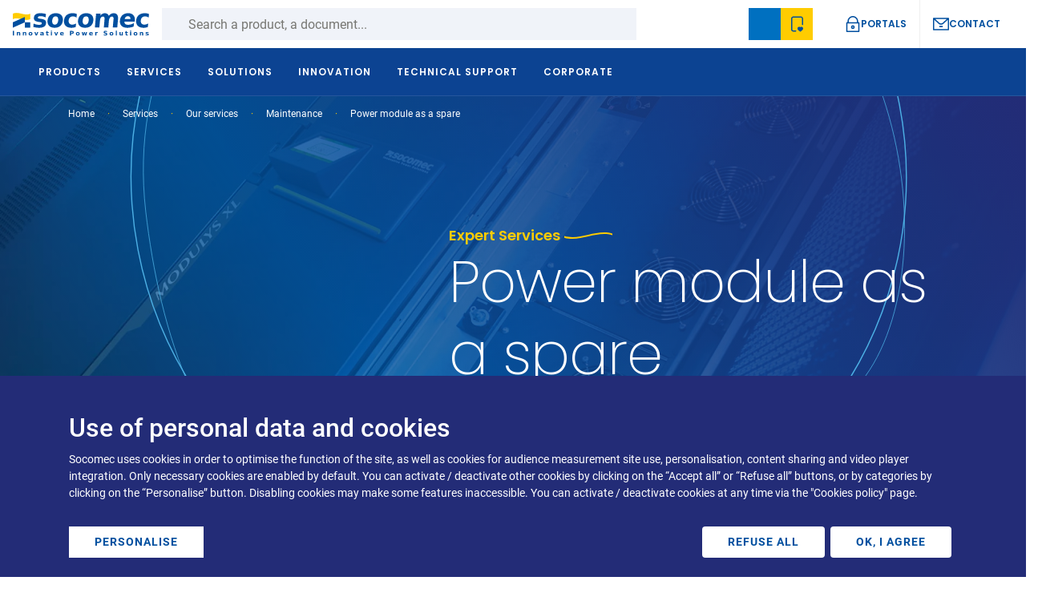

--- FILE ---
content_type: text/html; charset=UTF-8
request_url: https://www.socomec.co.uk/en-gb/services/our-services/maintenance/power-module-a-spare
body_size: 64045
content:
<!DOCTYPE html>
<html lang="en-gb" dir="ltr" prefix="og: https://ogp.me/ns#">
  <head>
    <meta charset="utf-8" />
<noscript><style>form.antibot * :not(.antibot-message) { display: none !important; }</style>
</noscript><script data-type="text/javascript" type="text/plain" data-name="hotjar" data-src="/sites/default/files/hotjar/hotjar.script.js?t95pdd"></script>
<meta name="description" content="Power module as a spare for MODULYS XL modular UPS system" />
<link rel="canonical" href="https://www.socomec.co.uk/en-gb/services/our-services/maintenance/power-module-a-spare" />
<meta name="robots" content="index, follow" />
<link rel="alternate" hreflang="sl-si" href="https://www.socomec.si/sl/storitve/nase-storitve/vzdrzevanje/napajalni-modul-kot-nadomestni-modul" />
<link rel="alternate" hreflang="tr-tr" href="https://www.socomec.com.tr/tr/hizmetler/hizmetlerimiz/bakim/yedek-olarak-guc-modulu" />
<link rel="alternate" hreflang="ru-ru" href="https://www.socomec.ru/ru/silovoy-modul-v-kachestve-zapasnogo" />
<link rel="alternate" hreflang="ro-ro" href="https://www.socomec.ro/ro/servicii/serviciile-noastre/mentenanta/power-module-a-spare" />
<link rel="alternate" hreflang="pt-pt" href="https://www.socomec.pt/pt/servicos/nosso-servico/manutencao/modulo-de-potencia-sobresselente" />
<link rel="alternate" hreflang="pl-pl" href="https://www.socomec.pl/pl/uslugi/nasze-uslugi/konserwacja/opcjonalny-modul-zasilania-dostepny-jako-czesc-zamienna" />
<link rel="alternate" hreflang="nl-nl" href="https://www.socomec.nl/nl/diensten/onze-diensten/onderhoud/voedingsmodule-als-reserve" />
<link rel="alternate" hreflang="it-it" href="https://www.socomec.it/it/soluzioni/business/data-center/modulo-di-potenza-di-riserva-modulys-xl" />
<link rel="alternate" hreflang="en-in" href="https://www.socomec.co.in/en-in/services/our-services/maintenance/power-module-a-spare" />
<link rel="alternate" hreflang="en-bd" href="https://www.socomec.co.in/en-in/services/our-services/maintenance/power-module-a-spare" />
<link rel="alternate" hreflang="en-lk" href="https://www.socomec.co.in/en-in/services/our-services/maintenance/power-module-a-spare" />
<link rel="alternate" hreflang="es-es" href="https://www.socomec.es/es/servicios/nuestros-servicios/mantenimiento/power-module-a-spare" />
<link rel="alternate" hreflang="fr-dz" href="https://emea.socomec.com/fr/services/nos-services/maintenance/power-module-a-spare" />
<link rel="alternate" hreflang="fr-bf" href="https://emea.socomec.com/fr/services/nos-services/maintenance/power-module-a-spare" />
<link rel="alternate" hreflang="fr-bi" href="https://emea.socomec.com/fr/services/nos-services/maintenance/power-module-a-spare" />
<link rel="alternate" hreflang="fr-bj" href="https://emea.socomec.com/fr/services/nos-services/maintenance/power-module-a-spare" />
<link rel="alternate" hreflang="fr-cd" href="https://emea.socomec.com/fr/services/nos-services/maintenance/power-module-a-spare" />
<link rel="alternate" hreflang="fr-cg" href="https://emea.socomec.com/fr/services/nos-services/maintenance/power-module-a-spare" />
<link rel="alternate" hreflang="fr-ci" href="https://emea.socomec.com/fr/services/nos-services/maintenance/power-module-a-spare" />
<link rel="alternate" hreflang="fr-cm" href="https://emea.socomec.com/fr/services/nos-services/maintenance/power-module-a-spare" />
<link rel="alternate" hreflang="fr-dj" href="https://emea.socomec.com/fr/services/nos-services/maintenance/power-module-a-spare" />
<link rel="alternate" hreflang="fr-ga" href="https://emea.socomec.com/fr/services/nos-services/maintenance/power-module-a-spare" />
<link rel="alternate" hreflang="fr-gn" href="https://emea.socomec.com/fr/services/nos-services/maintenance/power-module-a-spare" />
<link rel="alternate" hreflang="fr-gq" href="https://emea.socomec.com/fr/services/nos-services/maintenance/power-module-a-spare" />
<link rel="alternate" hreflang="fr-ma" href="https://emea.socomec.com/fr/services/nos-services/maintenance/power-module-a-spare" />
<link rel="alternate" hreflang="fr-mg" href="https://emea.socomec.com/fr/services/nos-services/maintenance/power-module-a-spare" />
<link rel="alternate" hreflang="fr-ml" href="https://emea.socomec.com/fr/services/nos-services/maintenance/power-module-a-spare" />
<link rel="alternate" hreflang="fr-mr" href="https://emea.socomec.com/fr/services/nos-services/maintenance/power-module-a-spare" />
<link rel="alternate" hreflang="fr-ne" href="https://emea.socomec.com/fr/services/nos-services/maintenance/power-module-a-spare" />
<link rel="alternate" hreflang="fr-rw" href="https://emea.socomec.com/fr/services/nos-services/maintenance/power-module-a-spare" />
<link rel="alternate" hreflang="fr-sn" href="https://emea.socomec.com/fr/services/nos-services/maintenance/power-module-a-spare" />
<link rel="alternate" hreflang="fr-td" href="https://emea.socomec.com/fr/services/nos-services/maintenance/power-module-a-spare" />
<link rel="alternate" hreflang="fr-tg" href="https://emea.socomec.com/fr/services/nos-services/maintenance/power-module-a-spare" />
<link rel="alternate" hreflang="fr-tn" href="https://emea.socomec.com/fr/services/nos-services/maintenance/power-module-a-spare" />
<link rel="alternate" hreflang="en-af" href="https://emea.socomec.com/en/services/our-services/maintenance/power-module-a-spare" />
<link rel="alternate" hreflang="en-za" href="https://emea.socomec.com/en/services/our-services/maintenance/power-module-a-spare" />
<link rel="alternate" hreflang="en-ae" href="https://emea.socomec.com/en/services/our-services/maintenance/power-module-a-spare" />
<link rel="alternate" hreflang="en-am" href="https://emea.socomec.com/en/services/our-services/maintenance/power-module-a-spare" />
<link rel="alternate" hreflang="en-ao" href="https://emea.socomec.com/en/services/our-services/maintenance/power-module-a-spare" />
<link rel="alternate" hreflang="en-az" href="https://emea.socomec.com/en/services/our-services/maintenance/power-module-a-spare" />
<link rel="alternate" hreflang="en-ba" href="https://emea.socomec.com/en/services/our-services/maintenance/power-module-a-spare" />
<link rel="alternate" hreflang="en-bf" href="https://emea.socomec.com/en/services/our-services/maintenance/power-module-a-spare" />
<link rel="alternate" hreflang="en-bg" href="https://emea.socomec.com/en/services/our-services/maintenance/power-module-a-spare" />
<link rel="alternate" hreflang="en-bh" href="https://emea.socomec.com/en/services/our-services/maintenance/power-module-a-spare" />
<link rel="alternate" hreflang="en-bi" href="https://emea.socomec.com/en/services/our-services/maintenance/power-module-a-spare" />
<link rel="alternate" hreflang="en-bj" href="https://emea.socomec.com/en/services/our-services/maintenance/power-module-a-spare" />
<link rel="alternate" hreflang="en-bw" href="https://emea.socomec.com/en/services/our-services/maintenance/power-module-a-spare" />
<link rel="alternate" hreflang="en-by" href="https://emea.socomec.com/en/services/our-services/maintenance/power-module-a-spare" />
<link rel="alternate" hreflang="en-cd" href="https://emea.socomec.com/en/services/our-services/maintenance/power-module-a-spare" />
<link rel="alternate" hreflang="en-cf" href="https://emea.socomec.com/en/services/our-services/maintenance/power-module-a-spare" />
<link rel="alternate" hreflang="en-cg" href="https://emea.socomec.com/en/services/our-services/maintenance/power-module-a-spare" />
<link rel="alternate" hreflang="en-ci" href="https://emea.socomec.com/en/services/our-services/maintenance/power-module-a-spare" />
<link rel="alternate" hreflang="en-cm" href="https://emea.socomec.com/en/services/our-services/maintenance/power-module-a-spare" />
<link rel="alternate" hreflang="en-rs" href="https://emea.socomec.com/en/services/our-services/maintenance/power-module-a-spare" />
<link rel="alternate" hreflang="en-cv" href="https://emea.socomec.com/en/services/our-services/maintenance/power-module-a-spare" />
<link rel="alternate" hreflang="en-cy" href="https://emea.socomec.com/en/services/our-services/maintenance/power-module-a-spare" />
<link rel="alternate" hreflang="en-cz" href="https://emea.socomec.com/en/services/our-services/maintenance/power-module-a-spare" />
<link rel="alternate" hreflang="en-dj" href="https://emea.socomec.com/en/services/our-services/maintenance/power-module-a-spare" />
<link rel="alternate" hreflang="en-dk" href="https://emea.socomec.com/en/services/our-services/maintenance/power-module-a-spare" />
<link rel="alternate" hreflang="en-dz" href="https://emea.socomec.com/en/services/our-services/maintenance/power-module-a-spare" />
<link rel="alternate" hreflang="en-ee" href="https://emea.socomec.com/en/services/our-services/maintenance/power-module-a-spare" />
<link rel="alternate" hreflang="en-eg" href="https://emea.socomec.com/en/services/our-services/maintenance/power-module-a-spare" />
<link rel="alternate" hreflang="en-eh" href="https://emea.socomec.com/en/services/our-services/maintenance/power-module-a-spare" />
<link rel="alternate" hreflang="en-er" href="https://emea.socomec.com/en/services/our-services/maintenance/power-module-a-spare" />
<link rel="alternate" hreflang="en-et" href="https://emea.socomec.com/en/services/our-services/maintenance/power-module-a-spare" />
<link rel="alternate" hreflang="en-fi" href="https://emea.socomec.com/en/services/our-services/maintenance/power-module-a-spare" />
<link rel="alternate" hreflang="en-fo" href="https://emea.socomec.com/en/services/our-services/maintenance/power-module-a-spare" />
<link rel="alternate" hreflang="en-ga" href="https://emea.socomec.com/en/services/our-services/maintenance/power-module-a-spare" />
<link rel="alternate" hreflang="en-ge" href="https://emea.socomec.com/en/services/our-services/maintenance/power-module-a-spare" />
<link rel="alternate" hreflang="en-gh" href="https://emea.socomec.com/en/services/our-services/maintenance/power-module-a-spare" />
<link rel="alternate" hreflang="en-gm" href="https://emea.socomec.com/en/services/our-services/maintenance/power-module-a-spare" />
<link rel="alternate" hreflang="en-gn" href="https://emea.socomec.com/en/services/our-services/maintenance/power-module-a-spare" />
<link rel="alternate" hreflang="en-gq" href="https://emea.socomec.com/en/services/our-services/maintenance/power-module-a-spare" />
<link rel="alternate" hreflang="en-gr" href="https://emea.socomec.com/en/services/our-services/maintenance/power-module-a-spare" />
<link rel="alternate" hreflang="en-gw" href="https://emea.socomec.com/en/services/our-services/maintenance/power-module-a-spare" />
<link rel="alternate" hreflang="en-hr" href="https://emea.socomec.com/en/services/our-services/maintenance/power-module-a-spare" />
<link rel="alternate" hreflang="en-hu" href="https://emea.socomec.com/en/services/our-services/maintenance/power-module-a-spare" />
<link rel="alternate" hreflang="en-il" href="https://emea.socomec.com/en/services/our-services/maintenance/power-module-a-spare" />
<link rel="alternate" hreflang="en-iq" href="https://emea.socomec.com/en/services/our-services/maintenance/power-module-a-spare" />
<link rel="alternate" hreflang="en-is" href="https://emea.socomec.com/en/services/our-services/maintenance/power-module-a-spare" />
<link rel="alternate" hreflang="en-jo" href="https://emea.socomec.com/en/services/our-services/maintenance/power-module-a-spare" />
<link rel="alternate" hreflang="en-ke" href="https://emea.socomec.com/en/services/our-services/maintenance/power-module-a-spare" />
<link rel="alternate" hreflang="en-kw" href="https://emea.socomec.com/en/services/our-services/maintenance/power-module-a-spare" />
<link rel="alternate" hreflang="en-lb" href="https://emea.socomec.com/en/services/our-services/maintenance/power-module-a-spare" />
<link rel="alternate" hreflang="en-lr" href="https://emea.socomec.com/en/services/our-services/maintenance/power-module-a-spare" />
<link rel="alternate" hreflang="en-ls" href="https://emea.socomec.com/en/services/our-services/maintenance/power-module-a-spare" />
<link rel="alternate" hreflang="en-lt" href="https://emea.socomec.com/en/services/our-services/maintenance/power-module-a-spare" />
<link rel="alternate" hreflang="en-lv" href="https://emea.socomec.com/en/services/our-services/maintenance/power-module-a-spare" />
<link rel="alternate" hreflang="en-ly" href="https://emea.socomec.com/en/services/our-services/maintenance/power-module-a-spare" />
<link rel="alternate" hreflang="en-ma" href="https://emea.socomec.com/en/services/our-services/maintenance/power-module-a-spare" />
<link rel="alternate" hreflang="en-mg" href="https://emea.socomec.com/en/services/our-services/maintenance/power-module-a-spare" />
<link rel="alternate" hreflang="en-mk" href="https://emea.socomec.com/en/services/our-services/maintenance/power-module-a-spare" />
<link rel="alternate" hreflang="en-ml" href="https://emea.socomec.com/en/services/our-services/maintenance/power-module-a-spare" />
<link rel="alternate" hreflang="en-mr" href="https://emea.socomec.com/en/services/our-services/maintenance/power-module-a-spare" />
<link rel="alternate" hreflang="en-mt" href="https://emea.socomec.com/en/services/our-services/maintenance/power-module-a-spare" />
<link rel="alternate" hreflang="en-mw" href="https://emea.socomec.com/en/services/our-services/maintenance/power-module-a-spare" />
<link rel="alternate" hreflang="en-mz" href="https://emea.socomec.com/en/services/our-services/maintenance/power-module-a-spare" />
<link rel="alternate" hreflang="en-na" href="https://emea.socomec.com/en/services/our-services/maintenance/power-module-a-spare" />
<link rel="alternate" hreflang="en-ne" href="https://emea.socomec.com/en/services/our-services/maintenance/power-module-a-spare" />
<link rel="alternate" hreflang="en-ng" href="https://emea.socomec.com/en/services/our-services/maintenance/power-module-a-spare" />
<link rel="alternate" hreflang="en-no" href="https://emea.socomec.com/en/services/our-services/maintenance/power-module-a-spare" />
<link rel="alternate" hreflang="en-om" href="https://emea.socomec.com/en/services/our-services/maintenance/power-module-a-spare" />
<link rel="alternate" hreflang="en-ps" href="https://emea.socomec.com/en/services/our-services/maintenance/power-module-a-spare" />
<link rel="alternate" hreflang="en-qa" href="https://emea.socomec.com/en/services/our-services/maintenance/power-module-a-spare" />
<link rel="alternate" hreflang="en-ru" href="https://emea.socomec.com/en/services/our-services/maintenance/power-module-a-spare" />
<link rel="alternate" hreflang="en-rw" href="https://emea.socomec.com/en/services/our-services/maintenance/power-module-a-spare" />
<link rel="alternate" hreflang="en-sa" href="https://emea.socomec.com/en/services/our-services/maintenance/power-module-a-spare" />
<link rel="alternate" hreflang="en-sd" href="https://emea.socomec.com/en/services/our-services/maintenance/power-module-a-spare" />
<link rel="alternate" hreflang="en-se" href="https://emea.socomec.com/en/services/our-services/maintenance/power-module-a-spare" />
<link rel="alternate" hreflang="en-sk" href="https://emea.socomec.com/en/services/our-services/maintenance/power-module-a-spare" />
<link rel="alternate" hreflang="en-sl" href="https://emea.socomec.com/en/services/our-services/maintenance/power-module-a-spare" />
<link rel="alternate" hreflang="en-sn" href="https://emea.socomec.com/en/services/our-services/maintenance/power-module-a-spare" />
<link rel="alternate" hreflang="en-so" href="https://emea.socomec.com/en/services/our-services/maintenance/power-module-a-spare" />
<link rel="alternate" hreflang="en-st" href="https://emea.socomec.com/en/services/our-services/maintenance/power-module-a-spare" />
<link rel="alternate" hreflang="en-sy" href="https://emea.socomec.com/en/services/our-services/maintenance/power-module-a-spare" />
<link rel="alternate" hreflang="en-sz" href="https://emea.socomec.com/en/services/our-services/maintenance/power-module-a-spare" />
<link rel="alternate" hreflang="en-td" href="https://emea.socomec.com/en/services/our-services/maintenance/power-module-a-spare" />
<link rel="alternate" hreflang="en-tg" href="https://emea.socomec.com/en/services/our-services/maintenance/power-module-a-spare" />
<link rel="alternate" hreflang="en-tz" href="https://emea.socomec.com/en/services/our-services/maintenance/power-module-a-spare" />
<link rel="alternate" hreflang="en-ua" href="https://emea.socomec.com/en/services/our-services/maintenance/power-module-a-spare" />
<link rel="alternate" hreflang="en-ug" href="https://emea.socomec.com/en/services/our-services/maintenance/power-module-a-spare" />
<link rel="alternate" hreflang="en-ye" href="https://emea.socomec.com/en/services/our-services/maintenance/power-module-a-spare" />
<link rel="alternate" hreflang="en-zm" href="https://emea.socomec.com/en/services/our-services/maintenance/power-module-a-spare" />
<link rel="alternate" hreflang="en-zw" href="https://emea.socomec.com/en/services/our-services/maintenance/power-module-a-spare" />
<link rel="alternate" hreflang="x-default" href="https://emea.socomec.com/en/services/our-services/maintenance/power-module-a-spare" />
<link rel="alternate" hreflang="de-de" href="https://www.socomec.de/de/dienstleistungen/unsere-dienstleistungen/wartung/power-module-a-spare" />
<link rel="alternate" hreflang="it-ch" href="https://www.socomec.ch/it/servizi/i-nostri-servizi/manutenzione/modulo-di-potenza-di-riserva-modulys-xl" />
<link rel="alternate" hreflang="fr-ch" href="https://www.socomec.ch/fr/services/nos-services/maintenance/power-module-a-spare" />
<link rel="alternate" hreflang="de-ch" href="https://www.socomec.ch/de/dienstleistungen/unsere-dienstleistungen/wartung/power-module-a-spare" />
<link rel="alternate" hreflang="fr-be" href="https://www.socomec.be/fr/services/nos-services/maintenance/power-module-a-spare" />
<link rel="alternate" hreflang="fr-lu" href="https://www.socomec.be/fr/services/nos-services/maintenance/power-module-a-spare" />
<link rel="alternate" hreflang="nl-be" href="https://www.socomec.be/nl/diensten/onze-diensten/onderhoud/voedingsmodule-als-reserve" />
<link rel="alternate" hreflang="en-th" href="https://apac.socomec.com/en/services/our-services/maintenance/power-module-a-spare" />
<link rel="alternate" hreflang="en-au" href="https://apac.socomec.com/en/services/our-services/maintenance/power-module-a-spare" />
<link rel="alternate" hreflang="en-sg" href="https://apac.socomec.com/en/services/our-services/maintenance/power-module-a-spare" />
<link rel="alternate" hreflang="en-id" href="https://apac.socomec.com/en/services/our-services/maintenance/power-module-a-spare" />
<link rel="alternate" hreflang="en-mm" href="https://apac.socomec.com/en/services/our-services/maintenance/power-module-a-spare" />
<link rel="alternate" hreflang="en-vn" href="https://apac.socomec.com/en/services/our-services/maintenance/power-module-a-spare" />
<link rel="alternate" hreflang="en-kr" href="https://apac.socomec.com/en/services/our-services/maintenance/power-module-a-spare" />
<link rel="alternate" hreflang="en-jp" href="https://apac.socomec.com/en/services/our-services/maintenance/power-module-a-spare" />
<link rel="alternate" hreflang="en-ph" href="https://apac.socomec.com/en/services/our-services/maintenance/power-module-a-spare" />
<link rel="alternate" hreflang="en-la" href="https://apac.socomec.com/en/services/our-services/maintenance/power-module-a-spare" />
<link rel="alternate" hreflang="en-kh" href="https://apac.socomec.com/en/services/our-services/maintenance/power-module-a-spare" />
<link rel="alternate" hreflang="en-bn" href="https://apac.socomec.com/en/services/our-services/maintenance/power-module-a-spare" />
<link rel="alternate" hreflang="en-pk" href="https://apac.socomec.com/en/services/our-services/maintenance/power-module-a-spare" />
<link rel="alternate" hreflang="en-nz" href="https://apac.socomec.com/en/services/our-services/maintenance/power-module-a-spare" />
<link rel="alternate" hreflang="en-my" href="https://apac.socomec.com/en/services/our-services/maintenance/power-module-a-spare" />
<link rel="alternate" hreflang="en-gb" href="https://www.socomec.co.uk/en-gb/services/our-services/maintenance/power-module-a-spare" />
<link rel="alternate" hreflang="fr" href="https://www.socomec.fr/fr/services/nos-services/maintenance/power-module-a-spare" />
<link rel="alternate" hreflang="fr-fr" href="https://www.socomec.fr/fr/services/nos-services/maintenance/power-module-a-spare" />
<meta property="og:site_name" content="Socomec" />
<meta property="og:type" content="Editorial" />
<meta property="og:url" content="https://www.socomec.co.uk/en-gb/services/our-services/maintenance/power-module-a-spare" />
<meta property="og:title" content="Power module as a spare" />
<meta property="og:description" content="Power module as a spare for MODULYS XL modular UPS system" />
<meta property="og:updated_time" content="Tue, 08/05/2025 - 16:02" />
<meta name="google-site-verification" content="XqKPkEKKHwvAv65DSioxn-y2I-sef8HKGUJPiLE4-5k" />
<script type="text/plain" data-type="text/javascript" data-name="ab_tasty" data-src="https://try.abtasty.com/52897fb570d9e7069d6e7b62d5a7af2f.js"></script>
<meta name="MobileOptimized" content="width" />
<meta name="HandheldFriendly" content="true" />
<meta name="viewport" content="width=device-width, initial-scale=1, shrink-to-fit=no" />
<meta http-equiv="x-ua-compatible" content="ie=edge" />
<link rel="alternate" hreflang="en-gb" href="https://www.socomec.co.uk/en-gb/services/our-services/maintenance/power-module-a-spare" />
<link rel="icon" href="/themes/custom/socomec/favicon.ico" type="image/vnd.microsoft.icon" />

    <title>Power module as a spare</title>
    <link rel="stylesheet" media="all" href="/sites/default/files/css/css_6-SvNdGX1Dmvj27N7C4i1u05aS9ArBC0SXjpmJEP6MQ.css?delta=0&amp;language=en-gb&amp;theme=socomec&amp;include=[base64]" />
<link rel="stylesheet" media="all" href="/sites/default/files/css/css_bodMwtNtszYPHaWO4FMcJNiSyGTWw4aHp1Xzd-OE6gs.css?delta=1&amp;language=en-gb&amp;theme=socomec&amp;include=[base64]" />

    <script src="/libraries/fontawesome/js/all.min.js?v=6.4.0" defer></script>
<script src="/libraries/fontawesome/js/v4-shims.min.js?v=6.4.0" defer></script>
<script src="/libraries/klaro/dist/klaro-no-translations-no-css.js?t95pdd" defer id="klaro-js"></script>

  </head>
  <body class="layout-no-sidebars page-node-106099 path-node node--type-editorial">
    <a href="#main-content" class="visually-hidden focusable skip-link">
      Skip to main content
    </a>
    <div class="throbber-wrapper">
      <!-- By Sam Herbert (@sherb), for everyone. More @ http://goo.gl/7AJzbL -->
<svg width="58" height="58" viewBox="0 0 58 58" xmlns="http://www.w3.org/2000/svg">
    <g fill="none" fill-rule="evenodd">
        <g transform="translate(2 1)" stroke="#004F9F" stroke-width="1.5">
            <circle cx="42.601" cy="11.462" r="5" fill-opacity="1" fill="#004F9F">
                <animate attributeName="fill-opacity"
                     begin="0s" dur="1.3s"
                     values="1;0;0;0;0;0;0;0" calcMode="linear"
                     repeatCount="indefinite" />
            </circle>
            <circle cx="49.063" cy="27.063" r="5" fill-opacity="0" fill="#004F9F">
                <animate attributeName="fill-opacity"
                     begin="0s" dur="1.3s"
                     values="0;1;0;0;0;0;0;0" calcMode="linear"
                     repeatCount="indefinite" />
            </circle>
            <circle cx="42.601" cy="42.663" r="5" fill-opacity="0" fill="#004F9F">
                <animate attributeName="fill-opacity"
                     begin="0s" dur="1.3s"
                     values="0;0;1;0;0;0;0;0" calcMode="linear"
                     repeatCount="indefinite" />
            </circle>
            <circle cx="27" cy="49.125" r="5" fill-opacity="0" fill="#004F9F">
                <animate attributeName="fill-opacity"
                     begin="0s" dur="1.3s"
                     values="0;0;0;1;0;0;0;0" calcMode="linear"
                     repeatCount="indefinite" />
            </circle>
            <circle cx="11.399" cy="42.663" r="5" fill-opacity="0" fill="#004F9F">
                <animate attributeName="fill-opacity"
                     begin="0s" dur="1.3s"
                     values="0;0;0;0;1;0;0;0" calcMode="linear"
                     repeatCount="indefinite" />
            </circle>
            <circle cx="4.938" cy="27.063" r="5" fill-opacity="0" fill="#004F9F">
                <animate attributeName="fill-opacity"
                     begin="0s" dur="1.3s"
                     values="0;0;0;0;0;1;0;0" calcMode="linear"
                     repeatCount="indefinite" />
            </circle>
            <circle cx="11.399" cy="11.462" r="5" fill-opacity="0" fill="#004F9F">
                <animate attributeName="fill-opacity"
                     begin="0s" dur="1.3s"
                     values="0;0;0;0;0;0;1;0" calcMode="linear"
                     repeatCount="indefinite" />
            </circle>
            <circle cx="27" cy="5" r="5" fill-opacity="0" fill="#004F9F">
                <animate attributeName="fill-opacity"
                     begin="0s" dur="1.3s"
                     values="0;0;0;0;0;0;0;1" calcMode="linear"
                     repeatCount="indefinite" />
            </circle>
        </g>
    </g>
</svg>
    </div>
    <script type="text/javascript">
// <![CDATA[
(function(window, document, dataLayerName, id) {
window[dataLayerName]=window[dataLayerName]||[],window[dataLayerName].push({start:(new Date).getTime(),event:"stg.start"});var scripts=document.getElementsByTagName('script')[0],tags=document.createElement('script');
function stgCreateCookie(a,b,c){var d="";if(c){var e=new Date;e.setTime(e.getTime()+24*c*60*60*1e3),d="; expires="+e.toUTCString();f=""}document.cookie=a+"="+b+d+f+"; path=/"}
var isStgDebug=(window.location.href.match("stg_debug")||document.cookie.match("stg_debug"))&&!window.location.href.match("stg_disable_debug");stgCreateCookie("stg_debug",isStgDebug?1:"",isStgDebug?14:-1);
var qP=[];dataLayerName!=="dataLayer"&&qP.push("data_layer_name="+dataLayerName);isStgDebug&&qP.push("stg_debug");var qPString=qP.length>0?("?"+qP.join("&")):"";
tags.async=!0,tags.src="https://socomec.containers.piwik.pro/"+id+".js"+qPString,scripts.parentNode.insertBefore(tags,scripts);
!function(a,n,i){a[n]=a[n]||{};for(var c=0;c<i.length;c++)!function(i){a[n][i]=a[n][i]||{},a[n][i].api=a[n][i].api||function(){var a=[].slice.call(arguments,0);"string"==typeof a[0]&&window[dataLayerName].push({event:n+"."+i+":"+a[0],parameters:[].slice.call(arguments,1)})}}(i[c])}(window,"ppms",["tm","cm"])
})(window, document, 'dataLayer', '1671a411-4e50-4ef4-b0b6-145a43473a96');
// ]]>
</script><noscript><iframe src="https://socomec.containers.piwik.pro/1671a411-4e50-4ef4-b0b6-145a43473a96/noscript.html" title="Piwik PRO embed snippet" height="0" width="0" style="display:none;visibility:hidden" aria-hidden="true"></iframe></noscript>
      <div class="dialog-off-canvas-main-canvas" data-off-canvas-main-canvas>
    

<div id="page-wrapper">
  <div id="page">
          <div class="preheader-wrapper">
    <div class="menu-container">
      <div class="left">
        <div class="branding">
                  <a href="/en-gb" title="Home" rel="home" class="navbar-brand">
              <svg width="242" height="41" viewBox="0 0 242 41" fill="none" xmlns="http://www.w3.org/2000/svg">
<path fill-rule="evenodd" clip-rule="evenodd" d="M53.6543 0.863283C52.0703 0.644283 50.5503 0.527283 49.0993 0.527283C45.3903 0.527283 42.5883 1.16228 40.6853 2.42228C38.7833 3.68328 37.7153 5.61528 37.4863 8.22628C37.2773 10.6423 37.8223 12.4473 39.1293 13.6313C40.4333 14.8203 42.8183 15.6343 46.2933 16.0723L47.6683 16.2503C49.2583 16.4393 50.3043 16.7093 50.8063 17.0523C51.3163 17.4003 51.5413 17.9243 51.4803 18.6333C51.4063 19.4723 50.9613 20.1033 50.1443 20.5313C49.3303 20.9573 48.1463 21.1723 46.6033 21.1723C44.8983 21.1723 43.2343 20.9763 41.6133 20.5933C39.9963 20.2093 38.4313 19.6313 36.9253 18.8553L36.4023 24.8613C38.1913 25.3883 39.9453 25.7773 41.6643 26.0433C43.3813 26.3043 45.0523 26.4393 46.6833 26.4393C50.5313 26.4393 53.4823 25.7773 55.5393 24.4553C57.5923 23.1333 58.7343 21.1583 58.9653 18.5273C59.1833 16.0153 58.6463 14.1723 57.3573 12.9983C56.0683 11.8223 53.4223 10.9783 49.4333 10.4673L48.0603 10.2693C46.6483 10.1073 45.6753 9.85928 45.1503 9.52128C44.6293 9.18528 44.3963 8.70328 44.4513 8.07828C44.5173 7.30228 44.9333 6.73428 45.6913 6.35328C46.4573 5.98428 47.5823 5.79528 49.0903 5.79528C50.4823 5.79528 51.9553 5.97228 53.5003 6.32428C55.0433 6.67428 56.6313 7.19728 58.2613 7.90428L58.7873 1.90028C56.9493 1.42728 55.2363 1.08228 53.6543 0.863283ZM79.7183 8.04728C80.5213 9.30828 80.8183 11.1153 80.6113 13.4843C80.4043 15.8533 79.7893 17.6663 78.7693 18.9183C77.7503 20.1743 76.3813 20.8043 74.6603 20.8043C72.9103 20.8043 71.6343 20.1743 70.8243 18.9183C70.0133 17.6663 69.7163 15.8533 69.9203 13.4843C70.1273 11.1153 70.7483 9.30828 71.7753 8.04728C72.8023 6.79328 74.1933 6.16228 75.9453 6.16228C77.6603 6.16228 78.9183 6.79328 79.7183 8.04728ZM66.1403 3.96728C63.5413 6.26128 62.0643 9.42928 61.7053 13.4843C61.3533 17.5373 62.2773 20.7113 64.4783 23.0023C66.6773 25.2913 69.9063 26.4393 74.1683 26.4393C78.4103 26.4393 81.8243 25.2913 84.4123 23.0023C87.0023 20.7113 88.4703 17.5373 88.8263 13.4843C89.1773 9.42928 88.2633 6.26128 86.0803 3.96728C83.8923 1.67928 80.6773 0.527283 76.4313 0.527283C72.1743 0.527283 68.7443 1.67928 66.1403 3.96728ZM110.045 0.877283C108.806 0.646283 107.543 0.527283 106.248 0.527283C101.797 0.527283 98.2153 1.67028 95.5023 3.95528C92.7913 6.24028 91.2543 9.41828 90.8983 13.4843C90.5453 17.5523 91.5173 20.7243 93.8343 23.0113C96.1443 25.2973 99.5293 26.4393 103.98 26.4393C105.259 26.4393 106.543 26.3303 107.836 26.1113C109.129 25.8883 110.408 25.5583 111.679 25.1193L112.25 18.6463C111.246 19.3593 110.17 19.8943 109.031 20.2583C107.886 20.6213 106.697 20.8043 105.461 20.8043C103.258 20.8043 101.595 20.1583 100.48 18.8753C99.3653 17.5883 98.9143 15.7913 99.1133 13.4843C99.3123 11.1763 100.086 9.37728 101.425 8.09328C102.765 6.80828 104.539 6.16228 106.744 6.16228C107.906 6.16228 109.009 6.34328 110.06 6.69328C111.111 7.04528 112.136 7.59028 113.15 8.32228L113.713 1.90028C112.5 1.44328 111.277 1.10128 110.045 0.877283ZM133.847 8.04728C134.652 9.30828 134.949 11.1153 134.742 13.4843C134.535 15.8533 133.922 17.6663 132.896 18.9183C131.879 20.1743 130.509 20.8043 128.787 20.8043C127.039 20.8043 125.759 20.1743 124.953 18.9183C124.146 17.6663 123.845 15.8533 124.05 13.4843C124.263 11.1153 124.879 9.30828 125.904 8.04728C126.931 6.79328 128.318 6.16228 130.066 6.16228C131.789 6.16228 133.05 6.79328 133.847 8.04728ZM120.269 3.96728C117.668 6.26128 116.189 9.42928 115.836 13.4843C115.482 17.5373 116.402 20.7113 118.605 23.0023C120.806 25.2913 124.039 26.4393 128.297 26.4393C132.543 26.4393 135.955 25.2913 138.543 23.0023C141.129 20.7113 142.599 17.5373 142.957 13.4843C143.308 9.42928 142.392 6.26128 140.207 3.96728C138.025 1.67928 134.808 0.527283 130.562 0.527283C126.302 0.527283 122.873 1.67928 120.269 3.96728ZM167.81 1.76528C166.578 0.943283 165.105 0.527283 163.4 0.527283C161.883 0.527283 160.466 0.883283 159.15 1.59228C157.83 2.29528 156.629 3.34528 155.537 4.74228L155.851 1.10728H147.9L145.74 25.8083H153.691L154.754 13.6643C154.957 11.3573 155.519 9.58428 156.455 8.34028C157.383 7.10128 158.605 6.48228 160.117 6.48228C161.324 6.48228 162.125 6.87128 162.527 7.66028C162.925 8.44528 163.009 10.2053 162.767 12.9373L161.638 25.8083H169.593L170.654 13.6853C170.89 11.3493 171.465 9.56628 172.386 8.33428C173.31 7.09728 174.523 6.48228 176.021 6.48228C177.164 6.48228 177.959 6.87128 178.404 7.66028C178.849 8.44528 178.996 9.71728 178.843 11.4613C178.81 11.8453 178.779 12.1363 178.756 12.3453C178.73 12.5493 178.701 12.7423 178.67 12.9373L177.541 25.8083H185.498L186.808 10.7773C187.103 7.44528 186.582 4.90228 185.25 3.15228C183.918 1.40628 181.834 0.527283 178.994 0.527283C177.345 0.527283 175.802 0.931283 174.355 1.73428C172.912 2.53128 171.619 3.69528 170.486 5.22428C169.941 3.73828 169.05 2.58828 167.81 1.76528ZM214.054 4.03928C211.929 1.69928 208.929 0.527283 205.05 0.527283C200.791 0.527283 197.343 1.68528 194.711 3.98828C192.082 6.29528 190.586 9.45728 190.234 13.4843C189.875 17.5823 190.834 20.7653 193.111 23.0353C195.39 25.3043 198.761 26.4393 203.232 26.4393C205.099 26.4393 206.98 26.2583 208.879 25.8903C210.773 25.5313 212.685 24.9943 214.615 24.2753L215.148 18.1743C213.226 19.1793 211.373 19.9293 209.591 20.4253C207.806 20.9273 206.086 21.1723 204.427 21.1723C202.367 21.1723 200.81 20.7113 199.742 19.7893C198.677 18.8693 198.131 17.4863 198.103 15.6423H216.531L216.728 13.4063C217.07 9.49828 216.179 6.37528 214.054 4.03928ZM198.613 10.8013C198.988 9.18328 199.693 7.94328 200.72 7.08428C201.748 6.23028 203.023 5.79528 204.55 5.79528C205.961 5.79528 207.06 6.25628 207.849 7.17428C208.646 8.09028 208.976 9.29928 208.843 10.8013H198.613ZM238.174 0.877283C236.933 0.646283 235.668 0.527283 234.379 0.527283C229.924 0.527283 226.341 1.67028 223.631 3.95528C220.918 6.24028 219.384 9.41828 219.027 13.4843C218.672 17.5523 219.648 20.7243 221.965 23.0113C224.275 25.2973 227.658 26.4393 232.111 26.4393C233.39 26.4393 234.674 26.3303 235.963 26.1113C237.256 25.8883 238.535 25.5583 239.806 25.1193L240.377 18.6463C239.375 19.3593 238.3 19.8943 237.162 20.2583C236.015 20.6213 234.828 20.8043 233.591 20.8043C231.386 20.8043 229.728 20.1583 228.611 18.8753C227.496 17.5883 227.037 15.7913 227.244 13.4843C227.441 11.1763 228.216 9.37728 229.552 8.09328C230.892 6.80828 232.672 6.16228 234.875 6.16228C236.033 6.16228 237.142 6.34328 238.189 6.69328C239.238 7.04528 240.265 7.59028 241.281 8.32228L241.841 1.90028C240.631 1.44328 239.408 1.10128 238.174 0.877283Z" fill="#004F9F"/>
<path fill-rule="evenodd" clip-rule="evenodd" d="M69.572 40.1019H67.633V34.0529H69.572V40.1019ZM69.572 33.2759H67.633V31.6879H69.572V33.2759ZM2.238 40.1009H0.160004V32.0289H2.238V40.1009ZM13.1425 40.1019V36.4199C13.1425 35.6019 12.9645 34.9769 12.6015 34.5509C12.2385 34.1169 11.7065 33.9019 11.0075 33.9019C10.6135 33.9019 10.2495 33.9879 9.9215 34.1519C9.5895 34.3239 9.2855 34.5819 8.9945 34.9339V34.0529H7.0525V40.1019H8.9945V37.1249C8.9945 36.5739 9.1055 36.1469 9.3375 35.8319C9.5705 35.5219 9.8865 35.3629 10.2905 35.3629C10.4545 35.3629 10.6035 35.3969 10.7345 35.4709C10.8615 35.5409 10.9645 35.6389 11.0405 35.7639C11.0975 35.8559 11.1385 36.0039 11.1635 36.2009C11.1855 36.4019 11.1975 36.7579 11.1975 37.2829V39.4999V40.1019H13.1425ZM23.8965 36.4199V40.1019H21.9575V39.4999V37.2829C21.9575 36.7579 21.9435 36.4019 21.9215 36.2009C21.8965 36.0039 21.8575 35.8559 21.7985 35.7639C21.7205 35.6389 21.6195 35.5409 21.4885 35.4709C21.3615 35.3969 21.2105 35.3629 21.0465 35.3629C20.6425 35.3629 20.3265 35.5219 20.0955 35.8319C19.8655 36.1469 19.7505 36.5739 19.7505 37.1249V40.1019H17.8105V34.0529H19.7505V34.9339C20.0415 34.5819 20.3495 34.3239 20.6775 34.1519C21.0075 33.9879 21.3715 33.9019 21.7635 33.9019C22.4645 33.9019 22.9925 34.1169 23.3535 34.5509C23.7165 34.9769 23.8965 35.6019 23.8965 36.4199ZM30.473 35.7461C30.699 35.4431 31.025 35.2891 31.457 35.2891C31.877 35.2891 32.203 35.4431 32.424 35.7461C32.648 36.0571 32.758 36.5021 32.758 37.0821C32.758 37.6601 32.648 38.1051 32.424 38.4081C32.203 38.7191 31.877 38.8771 31.457 38.8771C31.025 38.8771 30.699 38.7191 30.473 38.4081C30.246 38.1051 30.137 37.6601 30.137 37.0821C30.137 36.5021 30.246 36.0571 30.473 35.7461ZM33.896 34.7481C33.311 34.1851 32.498 33.9021 31.457 33.9021C30.41 33.9021 29.594 34.1851 29 34.7481C28.412 35.3091 28.119 36.0881 28.119 37.0821C28.119 38.0761 28.412 38.8551 29 39.4141C29.594 39.9761 30.41 40.2561 31.457 40.2561C32.498 40.2561 33.311 39.9761 33.896 39.4141C34.482 38.8551 34.775 38.0761 34.775 37.0821C34.775 36.0881 34.482 35.3091 33.896 34.7481ZM38.2773 34.0527H40.2163L41.7243 38.2327L43.2283 34.0527H45.1663L42.7873 40.1017H40.6583L38.2773 34.0527ZM50.9376 37.5839C51.1386 37.4469 51.4436 37.3789 51.8496 37.3789H52.8496V37.5979C52.8496 37.9919 52.7246 38.3199 52.4786 38.5779C52.2306 38.8419 51.9256 38.9729 51.5606 38.9729C51.2696 38.9729 51.0406 38.9019 50.8766 38.7679C50.7166 38.6269 50.6286 38.4319 50.6286 38.1859C50.6286 37.9219 50.7346 37.7169 50.9376 37.5839ZM54.8026 40.1019V36.6489C54.8026 35.6839 54.5606 34.9809 54.0746 34.5509C53.5896 34.1169 52.8026 33.9019 51.7106 33.9019C51.2926 33.9019 50.8726 33.9339 50.4546 33.9809C50.0386 34.0389 49.6246 34.1089 49.2066 34.2149V35.6899C49.5136 35.5219 49.8416 35.3969 50.2036 35.3129C50.5586 35.2309 50.9436 35.1859 51.3596 35.1859C51.8696 35.1859 52.2476 35.2599 52.4886 35.3999C52.7286 35.5449 52.8496 35.7679 52.8496 36.0759V36.2249H51.7106C50.6676 36.2249 49.9026 36.3929 49.4136 36.7229C48.9236 37.0529 48.6796 37.5739 48.6796 38.2849C48.6796 38.8649 48.8726 39.3419 49.2676 39.7089C49.6586 40.0759 50.1656 40.2559 50.7926 40.2559C51.2576 40.2559 51.6526 40.1739 51.9766 40.0059C52.3006 39.8399 52.5916 39.5719 52.8496 39.2049V40.1019H54.8026ZM61.5976 32.334V34.053H63.5876V35.436H61.5976V38.004C61.5976 38.281 61.6506 38.471 61.7616 38.57C61.8766 38.672 62.0936 38.719 62.4276 38.719H63.4236V40.102H61.7616C60.9976 40.102 60.4546 39.939 60.1366 39.623C59.8166 39.305 59.6586 38.768 59.6586 38.004V35.436H58.6956V34.053H59.6586V32.334H61.5976ZM73.543 34.0527H75.48L76.986 38.2327L78.494 34.0527H80.434L78.049 40.1017H75.926L73.543 34.0527ZM88.137 35.5269C88.354 35.7519 88.459 36.0489 88.459 36.4199H85.939C85.996 36.0219 86.143 35.7169 86.377 35.5059C86.615 35.2909 86.918 35.1859 87.295 35.1859C87.641 35.1859 87.922 35.3049 88.137 35.5269ZM90.443 37.6109V37.0569C90.443 36.1059 90.162 35.3339 89.59 34.7619C89.016 34.1879 88.256 33.9019 87.303 33.9019C86.258 33.9019 85.439 34.1859 84.84 34.7519C84.244 35.3159 83.947 36.0919 83.947 37.0819C83.947 38.0819 84.248 38.8649 84.857 39.4219C85.467 39.9769 86.314 40.2559 87.408 40.2559C87.867 40.2559 88.326 40.2129 88.787 40.1269C89.244 40.0369 89.701 39.9099 90.156 39.7359V38.2439C89.707 38.4859 89.268 38.6719 88.844 38.7889C88.414 38.9139 87.994 38.9729 87.59 38.9729C87.084 38.9729 86.693 38.8589 86.412 38.6329C86.131 38.4039 85.967 38.0629 85.918 37.6109H90.443ZM103.652 33.5449V35.7929H104.804C105.209 35.7929 105.521 35.6929 105.742 35.4959C105.959 35.3049 106.07 35.0239 106.07 34.6639C106.07 34.3009 105.959 34.0239 105.742 33.8299C105.521 33.6369 105.209 33.5449 104.804 33.5449H103.652ZM101.58 32.0289H105.029C106.056 32.0289 106.841 32.2579 107.39 32.7169C107.943 33.1679 108.22 33.8199 108.22 34.6639C108.22 35.5059 107.943 36.1579 107.39 36.6169C106.841 37.0739 106.056 37.2989 105.029 37.2989H103.652V40.1019H101.58V32.0289ZM114.379 35.7461C114.603 35.4431 114.931 35.2891 115.361 35.2891C115.783 35.2891 116.107 35.4431 116.328 35.7461C116.55 36.0571 116.668 36.5021 116.668 37.0821C116.668 37.6601 116.55 38.1051 116.328 38.4081C116.107 38.7191 115.783 38.8771 115.361 38.8771C114.931 38.8771 114.603 38.7191 114.379 38.4081C114.156 38.1051 114.041 37.6601 114.041 37.0821C114.041 36.5021 114.156 36.0571 114.379 35.7461ZM117.802 34.7481C117.215 34.1851 116.402 33.9021 115.361 33.9021C114.316 33.9021 113.498 34.1851 112.906 34.7481C112.322 35.3091 112.025 36.0881 112.025 37.0821C112.025 38.0761 112.322 38.8551 112.906 39.4141C113.498 39.9761 114.316 40.2561 115.361 40.2561C116.402 40.2561 117.215 39.9761 117.802 39.4141C118.384 38.8551 118.679 38.0761 118.679 37.0821C118.679 36.0881 118.384 35.3091 117.802 34.7481ZM122.404 34.0527H124.287L125.3 38.2187L126.322 34.0527H127.939L128.955 38.1797L129.98 34.0527H131.859L130.265 40.1017H128.15L127.127 35.9397L126.115 40.1017H123.998L122.404 34.0527ZM139.785 35.5269C140.003 35.7519 140.107 36.0489 140.107 36.4199H137.589C137.644 36.0219 137.793 35.7169 138.031 35.5059C138.265 35.2909 138.57 35.1859 138.945 35.1859C139.291 35.1859 139.576 35.3049 139.785 35.5269ZM142.097 37.6109V37.0569C142.097 36.1059 141.812 35.3339 141.24 34.7619C140.668 34.1879 139.906 33.9019 138.951 33.9019C137.908 33.9019 137.089 34.1859 136.494 34.7519C135.894 35.3159 135.595 36.0919 135.595 37.0819C135.595 38.0819 135.898 38.8649 136.503 39.4219C137.113 39.9769 137.962 40.2559 139.064 40.2559C139.517 40.2559 139.976 40.2129 140.435 40.1269C140.894 40.0369 141.353 39.9099 141.804 39.7359V38.2439C141.357 38.4859 140.918 38.6719 140.492 38.7889C140.064 38.9139 139.648 38.9729 139.24 38.9729C138.73 38.9729 138.343 38.8589 138.06 38.6329C137.779 38.4039 137.615 38.0629 137.568 37.6109H142.097ZM150.914 35.7031C150.752 35.6211 150.58 35.5641 150.412 35.5271C150.244 35.4861 150.078 35.4711 149.904 35.4711C149.408 35.4711 149.027 35.6291 148.758 35.9471C148.486 36.2671 148.357 36.7231 148.357 37.3181V40.1011H146.418V34.0531H148.357V35.0411C148.603 34.6421 148.889 34.3531 149.213 34.1741C149.535 33.9941 149.92 33.9021 150.369 33.9021C150.435 33.9021 150.506 33.9041 150.58 33.9101C150.622 33.9132 150.672 33.9193 150.73 33.9264C150.784 33.933 150.844 33.9404 150.912 33.9471L150.914 35.7031ZM167.168 33.9941V32.2891C166.67 32.1561 166.184 32.0531 165.715 31.9861C165.246 31.9201 164.791 31.8891 164.346 31.8891C163.371 31.8891 162.625 32.1031 162.106 32.5331C161.59 32.9671 161.328 33.5861 161.328 34.3891C161.328 35.0331 161.516 35.5411 161.883 35.9121C162.262 36.2931 162.852 36.5681 163.658 36.7421L164.463 36.9181C164.955 37.0251 165.279 37.1521 165.441 37.2891C165.606 37.4281 165.689 37.6191 165.689 37.8691C165.689 38.1501 165.564 38.3691 165.324 38.5211C165.086 38.6721 164.736 38.7501 164.281 38.7501C163.84 38.7501 163.375 38.6801 162.891 38.5391C162.408 38.4041 161.914 38.1931 161.398 37.9181V39.6781C161.914 39.8651 162.428 40.0121 162.945 40.1111C163.461 40.2091 163.975 40.2561 164.482 40.2561C165.57 40.2561 166.375 40.0371 166.904 39.6031C167.43 39.1701 167.693 38.5081 167.693 37.6191C167.693 36.9431 167.508 36.4221 167.129 36.0491C166.75 35.6851 166.111 35.4081 165.213 35.2301L164.326 35.0531C163.902 34.9651 163.619 34.8611 163.457 34.7441C163.297 34.6191 163.217 34.4571 163.217 34.2381C163.217 33.9491 163.334 33.7401 163.574 33.6011C163.813 33.4651 164.178 33.3961 164.676 33.3961C165.049 33.3961 165.451 33.4431 165.869 33.5511C166.291 33.6481 166.727 33.7931 167.168 33.9941ZM175.186 35.2891C174.754 35.2891 174.426 35.4431 174.202 35.7461C173.979 36.0571 173.864 36.5021 173.864 37.0821C173.864 37.6601 173.979 38.1051 174.202 38.4081C174.426 38.7191 174.754 38.8771 175.186 38.8771C175.605 38.8771 175.93 38.7191 176.155 38.4081C176.377 38.1051 176.491 37.6601 176.491 37.0821C176.491 36.5021 176.377 36.0571 176.155 35.7461C175.93 35.4431 175.605 35.2891 175.186 35.2891ZM175.186 33.9021C176.225 33.9021 177.043 34.1851 177.627 34.7481C178.215 35.3091 178.504 36.0881 178.504 37.0821C178.504 38.0761 178.215 38.8551 177.627 39.4141C177.043 39.9761 176.225 40.2561 175.186 40.2561C174.141 40.2561 173.321 39.9761 172.732 39.4141C172.141 38.8551 171.846 38.0761 171.846 37.0821C171.846 36.0881 172.141 35.3091 172.732 34.7481C173.321 34.1851 174.141 33.9021 175.186 33.9021ZM184.705 40.1019H182.766V31.6879H184.705V40.1019ZM189.377 37.7441V34.0531H191.322V34.6581C191.322 34.9801 191.32 35.3961 191.314 35.8871C191.313 36.1454 191.313 36.3587 191.312 36.5276L191.312 36.5473L191.312 36.5586C191.311 36.6987 191.311 36.8061 191.311 36.8811C191.311 37.3611 191.322 37.7171 191.35 37.9241C191.373 38.1421 191.42 38.3011 191.477 38.3921C191.557 38.5211 191.66 38.6171 191.789 38.6831C191.916 38.7561 192.063 38.7891 192.227 38.7891C192.629 38.7891 192.945 38.6351 193.174 38.3241C193.408 38.0141 193.525 37.5881 193.525 37.0331V34.0531H195.463V40.1011H193.525V39.2211C193.231 39.5741 192.924 39.8401 192.6 40.0061C192.27 40.1741 191.912 40.2561 191.52 40.2561C190.82 40.2561 190.291 40.0411 189.922 39.6131C189.561 39.1851 189.377 38.5581 189.377 37.7441ZM202.316 34.053V32.334H200.375V34.053H199.414V35.436H200.375V38.004C200.375 38.768 200.539 39.305 200.857 39.623C201.175 39.939 201.714 40.102 202.48 40.102H204.138V38.719H203.144C202.814 38.719 202.591 38.672 202.48 38.57C202.367 38.471 202.316 38.281 202.316 38.004V35.436H204.306V34.053H202.316ZM208.352 40.1019H210.289V34.0529H208.352V40.1019ZM208.352 33.2759H210.289V31.6879H208.352V33.2759ZM216.926 35.7461C217.15 35.4431 217.478 35.2891 217.906 35.2891C218.332 35.2891 218.654 35.4431 218.879 35.7461C219.099 36.0571 219.211 36.5021 219.211 37.0821C219.211 37.6601 219.099 38.1051 218.879 38.4081C218.654 38.7191 218.332 38.8771 217.906 38.8771C217.478 38.8771 217.15 38.7191 216.926 38.4081C216.701 38.1051 216.588 37.6601 216.588 37.0821C216.588 36.5021 216.701 36.0571 216.926 35.7461ZM220.347 34.7481C219.763 34.1851 218.949 33.9021 217.906 33.9021C216.863 33.9021 216.045 34.1851 215.459 34.7481C214.867 35.3091 214.572 36.0881 214.572 37.0821C214.572 38.0761 214.867 38.8551 215.459 39.4141C216.045 39.9761 216.863 40.2561 217.906 40.2561C218.949 40.2561 219.763 39.9761 220.347 39.4141C220.935 38.8551 221.23 38.0761 221.23 37.0821C221.23 36.0881 220.935 35.3091 220.347 34.7481ZM231.578 36.4199V40.1019H229.637V39.4999V37.2829C229.637 36.7579 229.623 36.4019 229.599 36.2009C229.576 36.0039 229.535 35.8559 229.478 35.7639C229.4 35.6389 229.301 35.5409 229.174 35.4709C229.037 35.3969 228.892 35.3629 228.728 35.3629C228.322 35.3629 228.01 35.5219 227.775 35.8319C227.547 36.1469 227.43 36.5739 227.43 37.1249V40.1019H225.492V34.0529H227.43V34.9339C227.721 34.5819 228.031 34.3239 228.359 34.1519C228.685 33.9879 229.049 33.9019 229.445 33.9019C230.142 33.9019 230.674 34.1169 231.039 34.5509C231.398 34.9769 231.578 35.6019 231.578 36.4199ZM240.98 35.7071V34.2441C240.521 34.1271 240.091 34.0391 239.705 33.9841C239.308 33.9331 238.935 33.9021 238.578 33.9021C237.666 33.9021 236.994 34.0601 236.556 34.3671C236.117 34.6781 235.896 35.1501 235.896 35.7931C235.896 36.3871 236.066 36.8281 236.418 37.1211C236.759 37.4161 237.365 37.6131 238.226 37.7231L238.564 37.7671C238.96 37.8121 239.222 37.8791 239.349 37.9651C239.482 38.0491 239.548 38.1801 239.548 38.3531C239.548 38.5551 239.457 38.7071 239.261 38.8141C239.07 38.9201 238.789 38.9731 238.41 38.9731C237.99 38.9731 237.58 38.9241 237.175 38.8341C236.769 38.7401 236.375 38.5981 235.99 38.4081V39.8831C236.439 40.0061 236.876 40.0961 237.304 40.1641C237.734 40.2241 238.142 40.2561 238.548 40.2561C239.486 40.2561 240.199 40.0961 240.675 39.7691C241.15 39.4451 241.388 38.9591 241.388 38.3181C241.388 37.6991 241.212 37.2521 240.873 36.9611C240.531 36.6741 239.865 36.4671 238.873 36.3421L238.533 36.2911C238.183 36.2541 237.941 36.1851 237.808 36.1091C237.671 36.0211 237.603 35.9081 237.603 35.7521C237.603 35.5601 237.695 35.4201 237.867 35.3281C238.048 35.2341 238.32 35.1851 238.691 35.1851C239.035 35.1851 239.396 35.2301 239.781 35.3161C240.166 35.4021 240.568 35.5351 240.98 35.7071Z" fill="#004F9F"/>
<path fill-rule="evenodd" clip-rule="evenodd" d="M0.0078125 11.0586C10.3518 6.31658 20.5958 15.9396 30.9358 11.1636V1.45858C20.5958 6.23458 10.3518 -3.38842 0.0078125 1.35358V11.0586Z" fill="#FFCC00"/>
<path fill-rule="evenodd" clip-rule="evenodd" d="M21.423 26.2209H30.936V16.7079H21.423V26.2209Z" fill="#004F9F"/>
<path fill-rule="evenodd" clip-rule="evenodd" d="M0 16.7075L21.422 7.19452V16.7075L0 26.2205V16.7075Z" fill="#004F9F"/>
</svg>
          </a>
    

        </div>
        <div class="lang-switcher">
          
        </div>
        <div class="views-exposed-form block block-views block-views-exposed-filter-blockglobal-search-page-1" data-drupal-selector="views-exposed-form-global-search-page-1" id="block-exposedformglobal-searchpage-1">
  
    
      <div class="content">
      
<form action="/en-gb/search" method="get" id="views-exposed-form-global-search-page-1" accept-charset="UTF-8">
  <div class="form-row">
  



  <fieldset class="js-form-item js-form-type-soc-search-search-api-autocomplete form-type-soc-search-search-api-autocomplete js-form-item-search-api-fulltext form-item-search-api-fulltext mb-3">
          <label for="edit-search-api-fulltext">
        Fulltext search
  </label>
                    <input placeholder="Search a product, a document..." autocomplete="off" data-drupal-selector="edit-search-api-fulltext" data-search-api-autocomplete-search="global_search" class="form-autocomplete form-control" data-autocomplete-path="/en-gb/search_api_autocomplete/global_search?display=page_1&amp;&amp;filter=search_api_fulltext" type="text" id="edit-search-api-fulltext" name="search_api_fulltext" value="" size="30" maxlength="128" />

                      </fieldset>
<div data-drupal-selector="edit-actions" class="form-actions js-form-wrapper form-wrapper mb-3" id="edit-actions--2"><button data-drupal-selector="edit-submit-global-search" type="submit" id="edit-submit-global-search" value="Search" class="button js-form-submit form-submit btn btn-primary">Search</button>
</div>

</div>

</form>

    </div>
  </div>

      </div>
      <div class="right" id="visitorsPrivateAside">
        <nav role="navigation" aria-labelledby="-menu" class="block block-menu navigation menu--header-visitors">
            
        <ul class="clearfix nav">
                  <li class="nav-item nav-item--en-gb-search">
                          <a href="/en-gb/search" class="ico-search-white no-label nav-link ico-search-white no-label nav-link--en-gb-search" data-drupal-link-system-path="search">search</a>
                              </li>
                <li class="nav-item nav-item--en-gb-my-documents">
                          <a href="/en-gb/my-documents" class="ico-bookmark-star-white no-label nav-link ico-bookmark-star-white no-label nav-link--en-gb-my-documents" data-toggle="tooltip" data-html="true" data-original-title="My documents" data-placement="bottom" data-drupal-link-system-path="my-documents">Bookmark</a>
                                  <div class="bookmark-dropdown-content">
            <div class="bookmark-header">
              <button class="bookmark-collapse-btn collapsed" type="button" data-toggle="collapse" data-target="#bookmarkCollapse" aria-expanded="false" aria-controls="bookmarkCollapse" aria-label="Réduire">
                 <h3><span class="bookmark-count">1</span> document(s) added</h3>
                <svg width="16" height="16" viewBox="0 0 16 16" fill="none" xmlns="http://www.w3.org/2000/svg">
                  <path d="M4 6l4 4 4-4" stroke="#FFFFFF" stroke-width="1.5" stroke-linecap="round" stroke-linejoin="round"/>
                </svg>
              </button>
            </div>

            <div class="collapse" id="bookmarkCollapse">
              <div class="bookmark-content">
                
<form class="soc-bookmarks-bookmark-edit-form" data-drupal-selector="soc-bookmarks-bookmark-edit-form" action="/en-gb/services/our-services/maintenance/power-module-a-spare" method="post" id="soc-bookmarks-bookmark-edit-form" accept-charset="UTF-8">
  <div id="bookmark_form_content_wrapper" class="soc-my-list-form-content-wrapper">

  <div id="bookmark_form_wrapper" class="soc_my_list_form_wrapper">
          <div class="no-result text-center">No result</div>
      <div id="navbar-bookmark-bottom" class="navbar-soc-my-list-bottom">
        <div class="bookmark-global-actions d-flex justify-content-end mt-3">
          <button class="hidden button js-form-submit form-submit btn btn-primary" data-drupal-selector="edit-reload-trigger" type="submit" id="edit-reload-trigger" name="op" value="Reload">Reload</button>

        </div>
      </div>
      </div>
  <input autocomplete="off" data-drupal-selector="form-7bohzbhnylxpyfrtdcgtiok9judawehnjhdztxau2fq" type="hidden" name="form_build_id" value="form-7bOhZbhnYLXPYFRTdcGTioK9JUdawehnJHdZtXAU2fQ" class="form-control" />
<input data-drupal-selector="edit-soc-bookmarks-bookmark-edit-form" type="hidden" name="form_id" value="soc_bookmarks_bookmark_edit_form" class="form-control" />

  <!-- Actions globales en bas -->
  </div>

</form>

              </div>

              <div class="bookmark-view-all">
                <a href="/en-gb/my-documents">
                  <svg width="16" height="16" viewBox="0 0 16 16" fill="none" xmlns="http://www.w3.org/2000/svg">
                    <path d="M2 8h12M10 4l4 4-4 4" stroke="#004F9F" stroke-width="1.5" stroke-linecap="round" stroke-linejoin="round"/>
                  </svg>
                  VIEW ALL MY BOOKMARKED DOCUMENTS
                </a>
              </div>
            </div>
          </div>
              </li>
                <li class="nav-item nav-item--en-gb-my-wishlist">
                          <a href="/en-gb/my-wishlist" class="ico-favorite no-label nav-link ico-favorite no-label nav-link--en-gb-my-wishlist" data-toggle="tooltip" data-html="true" data-original-title="My space" data-placement="bottom" title="My wishlist" data-drupal-link-system-path="my-wishlist">Wishlist</a>
                              </li>
      </ul>
    


  </nav>

        <div class="block block-menu-item-fields block-menu-item-fieldsprivate-portals">
  
    
      <div class="content">
      
<div class="accordion" id="privateGroup">
      
    <ul class="clearfix">

          <li>
        
                  <div data-target="#collapse-83" data-toggle="collapse" data-parent="#privateGroup" aria-expanded="false" aria-controls="collapse-83">
            <div class="fielded-menu-item">
  
  
            <div class="field field--name-field-menu-icons field--type-entity-reference field--label-hidden field__item"><div class="media media--type-icone media--view-mode-svg-render ds-1col clearfix">

  

  
  <svg xmlns="http://www.w3.org/2000/svg" xmlns:xlink="http://www.w3.org/1999/xlink" width="20pt" height="20pt" viewBox="0 0 20 20" version="1.1">
  <g id="surface1">
    <path style=" stroke:none;fill-rule:evenodd;fill:rgb(0%,0%,0%);fill-opacity:1;" d="M 10 0 C 13.660156 0 16.640625 2.980469 16.640625 6.640625 L 16.640625 7.726562 L 17.421875 7.726562 C 17.851562 7.726562 18.203125 8.078125 18.203125 8.507812 L 18.203125 19.21875 C 18.203125 19.648438 17.851562 20 17.421875 20 L 2.578125 20 C 2.148438 20 1.796875 19.648438 1.796875 19.21875 L 1.796875 8.507812 C 1.796875 8.078125 2.148438 7.726562 2.578125 7.726562 L 3.359375 7.726562 L 3.359375 6.640625 C 3.359375 2.980469 6.339844 0 10 0 Z M 16.640625 9.289062 L 3.359375 9.289062 L 3.359375 18.4375 L 16.640625 18.4375 Z M 10 11.519531 C 11.292969 11.519531 12.34375 12.570312 12.34375 13.863281 C 12.34375 15.15625 11.292969 16.207031 10 16.207031 C 8.707031 16.207031 7.65625 15.15625 7.65625 13.863281 C 7.65625 12.570312 8.707031 11.519531 10 11.519531 Z M 10 13.082031 C 9.570312 13.082031 9.21875 13.433594 9.21875 13.863281 C 9.21875 14.292969 9.570312 14.644531 10 14.644531 C 10.429688 14.644531 10.78125 14.292969 10.78125 13.863281 C 10.78125 13.433594 10.429688 13.082031 10 13.082031 Z M 10 1.5625 C 7.199219 1.5625 4.921875 3.839844 4.921875 6.640625 L 4.921875 7.726562 L 15.078125 7.726562 L 15.078125 6.640625 C 15.078125 3.839844 12.800781 1.5625 10 1.5625 Z M 10 1.5625 "></path>
  </g>
</svg>


</div>



</div>
      
            <div class="field field--name-link field--type-link field--label-hidden field__item"><a href="#loginpanel" class="login-button" data-toggle="collapse">Portals</a></div>
      
</div>

          </div>

          <div class="dropdown-panel collapse" id="collapse-83">
                
    <ul>

          <li>
        
                  <div class="fielded-menu-item">
  
  
            <div class="field field--name-field-menu-icons field--type-entity-reference field--label-hidden field__item"><div class="media media--type-icone media--view-mode-svg-render ds-1col clearfix">

  

  
  <svg xmlns="http://www.w3.org/2000/svg" xmlns:xlink="http://www.w3.org/1999/xlink" width="512px" height="512px" viewBox="0 0 512 512" version="1.1">
  <g id="ui/Medium/lock-cadenas-verrou-extranet" stroke="none" stroke-width="1" fill="none" fill-rule="evenodd">
    <path d="M256,0 C349.738,0 426,76.262 426,170 L426,170 L426,197.809 L446,197.809 C457.046,197.809 466,206.763 466,217.809 L466,217.809 L466,492 C466,503.046 457.046,512 446,512 L446,512 L66,512 C54.954,512 46,503.046 46,492 L46,492 L46,217.809 C46,206.763 54.954,197.809 66,197.809 L66,197.809 L86,197.809 L86,170 C86,76.262 162.262,0 256,0 Z M426,237.809 L86,237.809 L86,472 L426,472 L426,237.809 Z M256,294.905 C289.084,294.905 316,321.821 316,354.905 C316,387.989 289.084,414.905 256,414.905 C222.916,414.905 196,387.989 196,354.905 C196,321.821 222.916,294.905 256,294.905 Z M256,334.905 C244.972,334.905 236,343.877 236,354.905 C236,365.933 244.972,374.905 256,374.905 C267.028,374.905 276,365.933 276,354.905 C276,343.877 267.028,334.905 256,334.905 Z M256,40 C184.318,40 126,98.318 126,170 L126,170 L126,197.809 L386,197.809 L386,170 C386,98.318 327.682,40 256,40 Z" id="Shape" fill="#000000"></path>
  </g>
</svg>


</div>


</div>
      
            <div class="field field--name-link field--type-link field--label-hidden field__item"><a href="https://socomec.my.site.com/login" class="private-link">My Socomec</a></div>
      
</div>

        
      </li>
          <li>
        
                  <div class="fielded-menu-item">
  
  
            <div class="field field--name-field-menu-icons field--type-entity-reference field--label-hidden field__item"><div class="media media--type-icone media--view-mode-svg-render ds-1col clearfix">

  

  
  <svg xmlns="http://www.w3.org/2000/svg" xmlns:xlink="http://www.w3.org/1999/xlink" width="512px" height="512px" viewBox="0 0 512 512" version="1.1">
  <g id="ui/Medium/user" stroke="none" stroke-width="1" fill="none" fill-rule="evenodd">
    <path d="M256,4 C291.652058,4 323.987335,18.3552057 347.489828,41.484644 C371.07778,64.6981831 385.765865,96.7466362 386,131.986607 L386,131.986607 L386,202.030678 C385.531584,232.788888 374.889957,261.751318 355,284.645926 L355,284.645926 L355,331 C395.362372,331.720198 433.078753,347.366913 461.781158,375.123338 C465.374186,378.444933 467.424866,382.806336 467.872985,387.287528 C468.32939,391.851579 467.125378,396.542227 464.184069,400.425738 C416.64662,467.887096 338.791327,508 256,508 C173.161691,508 95.2580677,467.837719 47.7284873,400.304986 C44.8523125,396.455068 43.6748214,391.809361 44.1269809,387.287766 C44.5784923,382.772652 46.6569013,378.379035 50.303382,375.043382 C78.9950031,347.336364 116.677097,331.719495 156.964062,331 L156.964062,331 L156.998769,284.644509 C137.10969,261.750125 126.468492,232.788258 126,202.030684 L126,202.030684 L126,131.986605 C126.234178,96.7466346 140.922284,64.6981823 164.510234,41.4846439 C188.012729,18.3552052 220.347985,4 256,4 Z M196.000018,316.472136 L196.000018,350.016026 C195.95718,355.637342 193.711559,360.629225 190.124251,364.216533 C186.506299,367.834485 181.51607,370.033041 175.98742,370 L160.000018,370 C135.440957,370.055955 111.673221,377.49144 91.2278593,391.625005 C131.711709,440.095495 192.032687,468 256.000018,468 C318.983976,468 379.297844,440.08906 419.772188,391.625009 C399.327367,377.491711 375.55959,370.055955 350.990906,369.99999 L335.012608,370 C329.484055,370.033039 324.493865,367.834491 320.875906,364.216532 C317.288609,360.629235 315.042947,355.637363 315.000018,350.01606 L314.819237,316.562526 C296.860661,325.92295 276.567105,330.809531 256.037093,330.999828 L256.003261,331.000138 L255.964711,330.999844 C234.415719,330.809632 214.129224,325.917586 196.180804,316.562529 L196.000018,316.472136 Z M256.000018,44 C231.179934,44 208.673757,53.984766 192.373607,70.1115099 C176.090219,86.2216709 166.000018,108.463656 166.000018,133 L166.000018,203 C166.000018,225.94023 174.802629,247.723384 190.897718,264.242586 C207.966999,282.18028 231.136844,292 256.000018,292 C280.86444,292 304.034061,282.179377 321.13544,264.208191 C337.198578,247.726366 346.000018,225.944033 346.000018,203 L346.000018,133 C346.000018,108.462883 335.910347,86.220753 319.627083,70.1107155 C303.327258,53.9842926 280.821181,44 256.000018,44 Z" id="Shape" fill="#000000"></path>
  </g>
</svg>


</div>

</div>
      
            <div class="field field--name-link field--type-link field--label-hidden field__item"><a href="https://www.linkedin.com/company/socomec/jobs" class="private-link" target="_blank">Job portals </a></div>
      
</div>

        
      </li>
          <li>
        
                  <div class="fielded-menu-item">
  
  
            <div class="field field--name-field-menu-icons field--type-entity-reference field--label-hidden field__item"><div class="media media--type-icone media--view-mode-svg-render ds-1col clearfix">

  

  
  <svg xmlns="http://www.w3.org/2000/svg" xmlns:xlink="http://www.w3.org/1999/xlink" width="512px" height="512px" viewBox="0 0 512 512" version="1.1">
  <g id="ui/Medium/lock-cadenas-verrou-extranet" stroke="none" stroke-width="1" fill="none" fill-rule="evenodd">
    <path d="M256,0 C349.738,0 426,76.262 426,170 L426,170 L426,197.809 L446,197.809 C457.046,197.809 466,206.763 466,217.809 L466,217.809 L466,492 C466,503.046 457.046,512 446,512 L446,512 L66,512 C54.954,512 46,503.046 46,492 L46,492 L46,217.809 C46,206.763 54.954,197.809 66,197.809 L66,197.809 L86,197.809 L86,170 C86,76.262 162.262,0 256,0 Z M426,237.809 L86,237.809 L86,472 L426,472 L426,237.809 Z M256,294.905 C289.084,294.905 316,321.821 316,354.905 C316,387.989 289.084,414.905 256,414.905 C222.916,414.905 196,387.989 196,354.905 C196,321.821 222.916,294.905 256,294.905 Z M256,334.905 C244.972,334.905 236,343.877 236,354.905 C236,365.933 244.972,374.905 256,374.905 C267.028,374.905 276,365.933 276,354.905 C276,343.877 267.028,334.905 256,334.905 Z M256,40 C184.318,40 126,98.318 126,170 L126,170 L126,197.809 L386,197.809 L386,170 C386,98.318 327.682,40 256,40 Z" id="Shape" fill="#000000"></path>
  </g>
</svg>


</div>


</div>
      
            <div class="field field--name-link field--type-link field--label-hidden field__item"><a href="https://www.socomec.com/suppliers-area_en.html" class="private-link">Suppliers Area</a></div>
      
</div>

        
      </li>
        </ul>
  
          </div>
        
      </li>
          <li>
        
                  <div data-target="#collapse-47" data-toggle="collapse" data-parent="#privateGroup" aria-expanded="false" aria-controls="collapse-47">
            <div class="fielded-menu-item">
  
  
            <div class="field field--name-field-menu-icons field--type-entity-reference field--label-hidden field__item"><div class="media media--type-icone media--view-mode-svg-render ds-1col clearfix">

  

  
  <svg xmlns="http://www.w3.org/2000/svg" xmlns:xlink="http://www.w3.org/1999/xlink" width="512px" height="512px" viewBox="0 0 512 512" version="1.1">
  <g id="ui/Medium/mail" stroke="none" stroke-width="1" fill="none" fill-rule="evenodd">
    <path d="M492,56 C502.873,56 512,64.928 512,76 L512,76 L512,436 C512,447.046 503.046,456 492,456 L492,456 L20,456 C8.954,456 0,447.046 0,436 L0,436 L0,76 C0,65.283 8.748,56 20,56 L20,56 Z M472,121.521 L338.989,243.674 C316.292,264.52 286.819,276 256,276 C225.181,276 195.708,264.52 173.011,243.674 L173.011,243.674 L40,121.521 L40,416 L472,416 L472,121.521 Z M296,316 C307.046,316 316,324.954 316,336 C316,347.046 307.046,356 296,356 L296,356 L216,356 C204.954,356 196,347.046 196,336 C196,324.954 204.954,316 216,316 L216,316 Z M440.654,96 L71.346,96 L200.067,214.213 C215.365,228.263 235.229,236 256,236 C276.771,236 296.635,228.263 311.933,214.213 L311.933,214.213 L440.654,96 Z" id="Combined-Shape" fill="#000000"></path>
  </g>
</svg>


</div>


</div>
      
            <div class="field field--name-link field--type-link field--label-hidden field__item"><a href="#loginpanel" class="login-button">Contact</a></div>
      
</div>

          </div>

          <div class="dropdown-panel collapse" id="collapse-47">
                
    <ul>

          <li>
        
                  <div class="fielded-menu-item">
  
  
            <div class="field field--name-field-menu-icons field--type-entity-reference field--label-hidden field__item"><div class="media media--type-icone media--view-mode-svg-render ds-1col clearfix">

  

  
  <svg xmlns="http://www.w3.org/2000/svg" xmlns:xlink="http://www.w3.org/1999/xlink" width="512px" height="512px" viewBox="0 0 512 512" version="1.1">
  <g id="ui/Medium/mail" stroke="none" stroke-width="1" fill="none" fill-rule="evenodd">
    <path d="M492,56 C502.873,56 512,64.928 512,76 L512,76 L512,436 C512,447.046 503.046,456 492,456 L492,456 L20,456 C8.954,456 0,447.046 0,436 L0,436 L0,76 C0,65.283 8.748,56 20,56 L20,56 Z M472,121.521 L338.989,243.674 C316.292,264.52 286.819,276 256,276 C225.181,276 195.708,264.52 173.011,243.674 L173.011,243.674 L40,121.521 L40,416 L472,416 L472,121.521 Z M296,316 C307.046,316 316,324.954 316,336 C316,347.046 307.046,356 296,356 L296,356 L216,356 C204.954,356 196,347.046 196,336 C196,324.954 204.954,316 216,316 L216,316 Z M440.654,96 L71.346,96 L200.067,214.213 C215.365,228.263 235.229,236 256,236 C276.771,236 296.635,228.263 311.933,214.213 L311.933,214.213 L440.654,96 Z" id="Combined-Shape" fill="#000000"></path>
  </g>
</svg>


</div>


</div>
      
            <div class="field field--name-link field--type-link field--label-hidden field__item"><a href="/en-gb/quotation-request" class="private-link" data-drupal-link-system-path="node/29479">UK Sales support</a></div>
      
</div>

        
      </li>
          <li>
        
                  <div class="fielded-menu-item">
  
  
            <div class="field field--name-field-menu-icons field--type-entity-reference field--label-hidden field__item"><div class="media media--type-icone media--view-mode-svg-render ds-1col clearfix">

  

  
  <svg xmlns="http://www.w3.org/2000/svg" xmlns:xlink="http://www.w3.org/1999/xlink" width="512px" height="512px" viewBox="0 0 512 512" version="1.1">
  <g id="ui/Medium/mail" stroke="none" stroke-width="1" fill="none" fill-rule="evenodd">
    <path d="M492,56 C502.873,56 512,64.928 512,76 L512,76 L512,436 C512,447.046 503.046,456 492,456 L492,456 L20,456 C8.954,456 0,447.046 0,436 L0,436 L0,76 C0,65.283 8.748,56 20,56 L20,56 Z M472,121.521 L338.989,243.674 C316.292,264.52 286.819,276 256,276 C225.181,276 195.708,264.52 173.011,243.674 L173.011,243.674 L40,121.521 L40,416 L472,416 L472,121.521 Z M296,316 C307.046,316 316,324.954 316,336 C316,347.046 307.046,356 296,356 L296,356 L216,356 C204.954,356 196,347.046 196,336 C196,324.954 204.954,316 216,316 L216,316 Z M440.654,96 L71.346,96 L200.067,214.213 C215.365,228.263 235.229,236 256,236 C276.771,236 296.635,228.263 311.933,214.213 L311.933,214.213 L440.654,96 Z" id="Combined-Shape" fill="#000000"></path>
  </g>
</svg>


</div>


</div>
      
            <div class="field field--name-link field--type-link field--label-hidden field__item"><a href="/en-gb/technical-support" class="private-link" data-drupal-link-system-path="node/29481">UK Technical support</a></div>
      
</div>

        
      </li>
          <li>
        
                  <div class="fielded-menu-item">
  
  
            <div class="field field--name-field-menu-icons field--type-entity-reference field--label-hidden field__item"><div class="media media--type-icone media--view-mode-svg-render ds-1col clearfix">

  

  
  <svg xmlns="http://www.w3.org/2000/svg" xmlns:xlink="http://www.w3.org/1999/xlink" width="512px" height="512px" viewBox="0 0 512 512" version="1.1">
  <g id="ui/Medium/locator" stroke="none" stroke-width="1" fill="none" fill-rule="evenodd">
    <path d="M487.780822,439.627929 L439.105041,342.276367 C430.581603,325.225585 413.440978,314.631835 394.378478,314.631835 L382.534728,314.631835 L384.933166,312.237304 C456.265197,240.901367 456.265197,124.834961 384.933166,53.4990233 C313.597228,-17.8330078 197.530822,-17.8330078 126.194884,53.4990233 C54.8628528,124.834961 54.8628528,240.901367 126.194884,312.237304 L128.593322,314.631835 L116.749572,314.631835 C97.6831658,314.631835 80.5464468,325.225585 72.0191028,342.276367 L23.3472278,439.627929 C6.70269685,472.913085 30.9409778,511.999023 68.0737908,511.999023 L443.05426,511.999023 C480.265197,511.999023 504.390197,472.842773 487.780822,439.627929 Z M154.483947,81.7880852 C210.218322,26.0537112 300.901916,26.0537112 356.640197,81.7880852 C412.374572,137.522461 412.374572,228.213867 356.640197,283.948242 C350.780822,289.807617 261.440978,379.147461 255.562072,385.026367 C249.683166,379.147461 160.343322,289.807617 154.483947,283.948242 C98.7456658,228.213867 98.7456658,137.522461 154.483947,81.7880852 Z M443.05426,471.991211 L68.0737908,471.991211 C60.6323838,471.991211 55.8003528,464.166992 59.1284778,457.518554 L107.800353,360.170898 C109.507384,356.756835 112.933166,354.639648 116.745666,354.639648 L168.597228,354.639648 L241.417541,427.459961 C249.230041,435.272461 261.894103,435.272461 269.706603,427.459961 L342.526916,354.639648 L394.378478,354.639648 C398.190978,354.639648 401.61676,356.756835 403.323791,360.170898 L451.999572,457.518554 C455.323791,464.170898 450.487853,471.991211 443.05426,471.991211 Z" id="Shape" fill="#000000"></path>
    <path d="M255.562072,98.2646482 C299.132384,98.2646482 334.573791,133.709961 334.573791,177.276367 C334.573791,220.846679 299.132384,256.291992 255.562072,256.291992 C211.995666,256.291992 176.550353,220.846679 176.550353,177.276367 C176.550353,133.709961 211.995666,98.2646482 255.562072,98.2646482 Z M255.562072,138.268554 C234.05426,138.268554 216.55426,155.768554 216.55426,177.276367 C216.55426,198.784179 234.05426,216.284179 255.562072,216.284179 C277.069884,216.284179 294.569884,198.784179 294.569884,177.276367 C294.569884,155.768554 277.069884,138.268554 255.562072,138.268554 Z" id="Ring" fill="#000000"></path>
  </g>
</svg>


</div>


</div>
      
            <div class="field field--name-link field--type-link field--label-hidden field__item"><a href="/en-gb/where-to-buy" class="private-link" data-drupal-link-system-path="where-to-buy">Your contact near you</a></div>
      
</div>

        
      </li>
        </ul>
  
          </div>
        
      </li>
        </ul>
  
</div>


    </div>
  </div>

      </div>
    </div>
  </div>

  <div class="nav-wrapper">
    <div class="menu-container">
      <div class="wrapper">
        <div class="brand-mini scrolled-only">
          <a href="/en-gb" title="Home" rel="{home" class="navbar-brand">
            <svg width="30" height="30" viewBox="0 0 30 30" fill="none" xmlns="http://www.w3.org/2000/svg">
<path fill-rule="evenodd" clip-rule="evenodd" d="M2.63159 13.3809C10.9049 9.58394 19.0983 17.2891 27.3684 13.465V5.69412C19.0983 9.51828 10.9049 1.8131 2.63159 5.61004V13.3809Z" fill="#FFCC00"/>
<path fill-rule="evenodd" clip-rule="evenodd" d="M19.7737 25.4659H27.3683V17.8712H19.7737V25.4659Z" fill="white"/>
<path fill-rule="evenodd" clip-rule="evenodd" d="M2.63159 17.8713L19.7738 10.2766V17.8713L2.63159 25.4659V17.8713Z" fill="white"/>
</svg>
          </a>
        </div>
        <div class="branding-mobile">
                  <a href="/en-gb" title="Home" rel="home" class="navbar-brand">
              <svg width="242" height="41" viewBox="0 0 242 41" fill="none" xmlns="http://www.w3.org/2000/svg">
<path fill-rule="evenodd" clip-rule="evenodd" d="M53.6543 0.863283C52.0703 0.644283 50.5503 0.527283 49.0993 0.527283C45.3903 0.527283 42.5883 1.16228 40.6853 2.42228C38.7833 3.68328 37.7153 5.61528 37.4863 8.22628C37.2773 10.6423 37.8223 12.4473 39.1293 13.6313C40.4333 14.8203 42.8183 15.6343 46.2933 16.0723L47.6683 16.2503C49.2583 16.4393 50.3043 16.7093 50.8063 17.0523C51.3163 17.4003 51.5413 17.9243 51.4803 18.6333C51.4063 19.4723 50.9613 20.1033 50.1443 20.5313C49.3303 20.9573 48.1463 21.1723 46.6033 21.1723C44.8983 21.1723 43.2343 20.9763 41.6133 20.5933C39.9963 20.2093 38.4313 19.6313 36.9253 18.8553L36.4023 24.8613C38.1913 25.3883 39.9453 25.7773 41.6643 26.0433C43.3813 26.3043 45.0523 26.4393 46.6833 26.4393C50.5313 26.4393 53.4823 25.7773 55.5393 24.4553C57.5923 23.1333 58.7343 21.1583 58.9653 18.5273C59.1833 16.0153 58.6463 14.1723 57.3573 12.9983C56.0683 11.8223 53.4223 10.9783 49.4333 10.4673L48.0603 10.2693C46.6483 10.1073 45.6753 9.85928 45.1503 9.52128C44.6293 9.18528 44.3963 8.70328 44.4513 8.07828C44.5173 7.30228 44.9333 6.73428 45.6913 6.35328C46.4573 5.98428 47.5823 5.79528 49.0903 5.79528C50.4823 5.79528 51.9553 5.97228 53.5003 6.32428C55.0433 6.67428 56.6313 7.19728 58.2613 7.90428L58.7873 1.90028C56.9493 1.42728 55.2363 1.08228 53.6543 0.863283ZM79.7183 8.04728C80.5213 9.30828 80.8183 11.1153 80.6113 13.4843C80.4043 15.8533 79.7893 17.6663 78.7693 18.9183C77.7503 20.1743 76.3813 20.8043 74.6603 20.8043C72.9103 20.8043 71.6343 20.1743 70.8243 18.9183C70.0133 17.6663 69.7163 15.8533 69.9203 13.4843C70.1273 11.1153 70.7483 9.30828 71.7753 8.04728C72.8023 6.79328 74.1933 6.16228 75.9453 6.16228C77.6603 6.16228 78.9183 6.79328 79.7183 8.04728ZM66.1403 3.96728C63.5413 6.26128 62.0643 9.42928 61.7053 13.4843C61.3533 17.5373 62.2773 20.7113 64.4783 23.0023C66.6773 25.2913 69.9063 26.4393 74.1683 26.4393C78.4103 26.4393 81.8243 25.2913 84.4123 23.0023C87.0023 20.7113 88.4703 17.5373 88.8263 13.4843C89.1773 9.42928 88.2633 6.26128 86.0803 3.96728C83.8923 1.67928 80.6773 0.527283 76.4313 0.527283C72.1743 0.527283 68.7443 1.67928 66.1403 3.96728ZM110.045 0.877283C108.806 0.646283 107.543 0.527283 106.248 0.527283C101.797 0.527283 98.2153 1.67028 95.5023 3.95528C92.7913 6.24028 91.2543 9.41828 90.8983 13.4843C90.5453 17.5523 91.5173 20.7243 93.8343 23.0113C96.1443 25.2973 99.5293 26.4393 103.98 26.4393C105.259 26.4393 106.543 26.3303 107.836 26.1113C109.129 25.8883 110.408 25.5583 111.679 25.1193L112.25 18.6463C111.246 19.3593 110.17 19.8943 109.031 20.2583C107.886 20.6213 106.697 20.8043 105.461 20.8043C103.258 20.8043 101.595 20.1583 100.48 18.8753C99.3653 17.5883 98.9143 15.7913 99.1133 13.4843C99.3123 11.1763 100.086 9.37728 101.425 8.09328C102.765 6.80828 104.539 6.16228 106.744 6.16228C107.906 6.16228 109.009 6.34328 110.06 6.69328C111.111 7.04528 112.136 7.59028 113.15 8.32228L113.713 1.90028C112.5 1.44328 111.277 1.10128 110.045 0.877283ZM133.847 8.04728C134.652 9.30828 134.949 11.1153 134.742 13.4843C134.535 15.8533 133.922 17.6663 132.896 18.9183C131.879 20.1743 130.509 20.8043 128.787 20.8043C127.039 20.8043 125.759 20.1743 124.953 18.9183C124.146 17.6663 123.845 15.8533 124.05 13.4843C124.263 11.1153 124.879 9.30828 125.904 8.04728C126.931 6.79328 128.318 6.16228 130.066 6.16228C131.789 6.16228 133.05 6.79328 133.847 8.04728ZM120.269 3.96728C117.668 6.26128 116.189 9.42928 115.836 13.4843C115.482 17.5373 116.402 20.7113 118.605 23.0023C120.806 25.2913 124.039 26.4393 128.297 26.4393C132.543 26.4393 135.955 25.2913 138.543 23.0023C141.129 20.7113 142.599 17.5373 142.957 13.4843C143.308 9.42928 142.392 6.26128 140.207 3.96728C138.025 1.67928 134.808 0.527283 130.562 0.527283C126.302 0.527283 122.873 1.67928 120.269 3.96728ZM167.81 1.76528C166.578 0.943283 165.105 0.527283 163.4 0.527283C161.883 0.527283 160.466 0.883283 159.15 1.59228C157.83 2.29528 156.629 3.34528 155.537 4.74228L155.851 1.10728H147.9L145.74 25.8083H153.691L154.754 13.6643C154.957 11.3573 155.519 9.58428 156.455 8.34028C157.383 7.10128 158.605 6.48228 160.117 6.48228C161.324 6.48228 162.125 6.87128 162.527 7.66028C162.925 8.44528 163.009 10.2053 162.767 12.9373L161.638 25.8083H169.593L170.654 13.6853C170.89 11.3493 171.465 9.56628 172.386 8.33428C173.31 7.09728 174.523 6.48228 176.021 6.48228C177.164 6.48228 177.959 6.87128 178.404 7.66028C178.849 8.44528 178.996 9.71728 178.843 11.4613C178.81 11.8453 178.779 12.1363 178.756 12.3453C178.73 12.5493 178.701 12.7423 178.67 12.9373L177.541 25.8083H185.498L186.808 10.7773C187.103 7.44528 186.582 4.90228 185.25 3.15228C183.918 1.40628 181.834 0.527283 178.994 0.527283C177.345 0.527283 175.802 0.931283 174.355 1.73428C172.912 2.53128 171.619 3.69528 170.486 5.22428C169.941 3.73828 169.05 2.58828 167.81 1.76528ZM214.054 4.03928C211.929 1.69928 208.929 0.527283 205.05 0.527283C200.791 0.527283 197.343 1.68528 194.711 3.98828C192.082 6.29528 190.586 9.45728 190.234 13.4843C189.875 17.5823 190.834 20.7653 193.111 23.0353C195.39 25.3043 198.761 26.4393 203.232 26.4393C205.099 26.4393 206.98 26.2583 208.879 25.8903C210.773 25.5313 212.685 24.9943 214.615 24.2753L215.148 18.1743C213.226 19.1793 211.373 19.9293 209.591 20.4253C207.806 20.9273 206.086 21.1723 204.427 21.1723C202.367 21.1723 200.81 20.7113 199.742 19.7893C198.677 18.8693 198.131 17.4863 198.103 15.6423H216.531L216.728 13.4063C217.07 9.49828 216.179 6.37528 214.054 4.03928ZM198.613 10.8013C198.988 9.18328 199.693 7.94328 200.72 7.08428C201.748 6.23028 203.023 5.79528 204.55 5.79528C205.961 5.79528 207.06 6.25628 207.849 7.17428C208.646 8.09028 208.976 9.29928 208.843 10.8013H198.613ZM238.174 0.877283C236.933 0.646283 235.668 0.527283 234.379 0.527283C229.924 0.527283 226.341 1.67028 223.631 3.95528C220.918 6.24028 219.384 9.41828 219.027 13.4843C218.672 17.5523 219.648 20.7243 221.965 23.0113C224.275 25.2973 227.658 26.4393 232.111 26.4393C233.39 26.4393 234.674 26.3303 235.963 26.1113C237.256 25.8883 238.535 25.5583 239.806 25.1193L240.377 18.6463C239.375 19.3593 238.3 19.8943 237.162 20.2583C236.015 20.6213 234.828 20.8043 233.591 20.8043C231.386 20.8043 229.728 20.1583 228.611 18.8753C227.496 17.5883 227.037 15.7913 227.244 13.4843C227.441 11.1763 228.216 9.37728 229.552 8.09328C230.892 6.80828 232.672 6.16228 234.875 6.16228C236.033 6.16228 237.142 6.34328 238.189 6.69328C239.238 7.04528 240.265 7.59028 241.281 8.32228L241.841 1.90028C240.631 1.44328 239.408 1.10128 238.174 0.877283Z" fill="#004F9F"/>
<path fill-rule="evenodd" clip-rule="evenodd" d="M69.572 40.1019H67.633V34.0529H69.572V40.1019ZM69.572 33.2759H67.633V31.6879H69.572V33.2759ZM2.238 40.1009H0.160004V32.0289H2.238V40.1009ZM13.1425 40.1019V36.4199C13.1425 35.6019 12.9645 34.9769 12.6015 34.5509C12.2385 34.1169 11.7065 33.9019 11.0075 33.9019C10.6135 33.9019 10.2495 33.9879 9.9215 34.1519C9.5895 34.3239 9.2855 34.5819 8.9945 34.9339V34.0529H7.0525V40.1019H8.9945V37.1249C8.9945 36.5739 9.1055 36.1469 9.3375 35.8319C9.5705 35.5219 9.8865 35.3629 10.2905 35.3629C10.4545 35.3629 10.6035 35.3969 10.7345 35.4709C10.8615 35.5409 10.9645 35.6389 11.0405 35.7639C11.0975 35.8559 11.1385 36.0039 11.1635 36.2009C11.1855 36.4019 11.1975 36.7579 11.1975 37.2829V39.4999V40.1019H13.1425ZM23.8965 36.4199V40.1019H21.9575V39.4999V37.2829C21.9575 36.7579 21.9435 36.4019 21.9215 36.2009C21.8965 36.0039 21.8575 35.8559 21.7985 35.7639C21.7205 35.6389 21.6195 35.5409 21.4885 35.4709C21.3615 35.3969 21.2105 35.3629 21.0465 35.3629C20.6425 35.3629 20.3265 35.5219 20.0955 35.8319C19.8655 36.1469 19.7505 36.5739 19.7505 37.1249V40.1019H17.8105V34.0529H19.7505V34.9339C20.0415 34.5819 20.3495 34.3239 20.6775 34.1519C21.0075 33.9879 21.3715 33.9019 21.7635 33.9019C22.4645 33.9019 22.9925 34.1169 23.3535 34.5509C23.7165 34.9769 23.8965 35.6019 23.8965 36.4199ZM30.473 35.7461C30.699 35.4431 31.025 35.2891 31.457 35.2891C31.877 35.2891 32.203 35.4431 32.424 35.7461C32.648 36.0571 32.758 36.5021 32.758 37.0821C32.758 37.6601 32.648 38.1051 32.424 38.4081C32.203 38.7191 31.877 38.8771 31.457 38.8771C31.025 38.8771 30.699 38.7191 30.473 38.4081C30.246 38.1051 30.137 37.6601 30.137 37.0821C30.137 36.5021 30.246 36.0571 30.473 35.7461ZM33.896 34.7481C33.311 34.1851 32.498 33.9021 31.457 33.9021C30.41 33.9021 29.594 34.1851 29 34.7481C28.412 35.3091 28.119 36.0881 28.119 37.0821C28.119 38.0761 28.412 38.8551 29 39.4141C29.594 39.9761 30.41 40.2561 31.457 40.2561C32.498 40.2561 33.311 39.9761 33.896 39.4141C34.482 38.8551 34.775 38.0761 34.775 37.0821C34.775 36.0881 34.482 35.3091 33.896 34.7481ZM38.2773 34.0527H40.2163L41.7243 38.2327L43.2283 34.0527H45.1663L42.7873 40.1017H40.6583L38.2773 34.0527ZM50.9376 37.5839C51.1386 37.4469 51.4436 37.3789 51.8496 37.3789H52.8496V37.5979C52.8496 37.9919 52.7246 38.3199 52.4786 38.5779C52.2306 38.8419 51.9256 38.9729 51.5606 38.9729C51.2696 38.9729 51.0406 38.9019 50.8766 38.7679C50.7166 38.6269 50.6286 38.4319 50.6286 38.1859C50.6286 37.9219 50.7346 37.7169 50.9376 37.5839ZM54.8026 40.1019V36.6489C54.8026 35.6839 54.5606 34.9809 54.0746 34.5509C53.5896 34.1169 52.8026 33.9019 51.7106 33.9019C51.2926 33.9019 50.8726 33.9339 50.4546 33.9809C50.0386 34.0389 49.6246 34.1089 49.2066 34.2149V35.6899C49.5136 35.5219 49.8416 35.3969 50.2036 35.3129C50.5586 35.2309 50.9436 35.1859 51.3596 35.1859C51.8696 35.1859 52.2476 35.2599 52.4886 35.3999C52.7286 35.5449 52.8496 35.7679 52.8496 36.0759V36.2249H51.7106C50.6676 36.2249 49.9026 36.3929 49.4136 36.7229C48.9236 37.0529 48.6796 37.5739 48.6796 38.2849C48.6796 38.8649 48.8726 39.3419 49.2676 39.7089C49.6586 40.0759 50.1656 40.2559 50.7926 40.2559C51.2576 40.2559 51.6526 40.1739 51.9766 40.0059C52.3006 39.8399 52.5916 39.5719 52.8496 39.2049V40.1019H54.8026ZM61.5976 32.334V34.053H63.5876V35.436H61.5976V38.004C61.5976 38.281 61.6506 38.471 61.7616 38.57C61.8766 38.672 62.0936 38.719 62.4276 38.719H63.4236V40.102H61.7616C60.9976 40.102 60.4546 39.939 60.1366 39.623C59.8166 39.305 59.6586 38.768 59.6586 38.004V35.436H58.6956V34.053H59.6586V32.334H61.5976ZM73.543 34.0527H75.48L76.986 38.2327L78.494 34.0527H80.434L78.049 40.1017H75.926L73.543 34.0527ZM88.137 35.5269C88.354 35.7519 88.459 36.0489 88.459 36.4199H85.939C85.996 36.0219 86.143 35.7169 86.377 35.5059C86.615 35.2909 86.918 35.1859 87.295 35.1859C87.641 35.1859 87.922 35.3049 88.137 35.5269ZM90.443 37.6109V37.0569C90.443 36.1059 90.162 35.3339 89.59 34.7619C89.016 34.1879 88.256 33.9019 87.303 33.9019C86.258 33.9019 85.439 34.1859 84.84 34.7519C84.244 35.3159 83.947 36.0919 83.947 37.0819C83.947 38.0819 84.248 38.8649 84.857 39.4219C85.467 39.9769 86.314 40.2559 87.408 40.2559C87.867 40.2559 88.326 40.2129 88.787 40.1269C89.244 40.0369 89.701 39.9099 90.156 39.7359V38.2439C89.707 38.4859 89.268 38.6719 88.844 38.7889C88.414 38.9139 87.994 38.9729 87.59 38.9729C87.084 38.9729 86.693 38.8589 86.412 38.6329C86.131 38.4039 85.967 38.0629 85.918 37.6109H90.443ZM103.652 33.5449V35.7929H104.804C105.209 35.7929 105.521 35.6929 105.742 35.4959C105.959 35.3049 106.07 35.0239 106.07 34.6639C106.07 34.3009 105.959 34.0239 105.742 33.8299C105.521 33.6369 105.209 33.5449 104.804 33.5449H103.652ZM101.58 32.0289H105.029C106.056 32.0289 106.841 32.2579 107.39 32.7169C107.943 33.1679 108.22 33.8199 108.22 34.6639C108.22 35.5059 107.943 36.1579 107.39 36.6169C106.841 37.0739 106.056 37.2989 105.029 37.2989H103.652V40.1019H101.58V32.0289ZM114.379 35.7461C114.603 35.4431 114.931 35.2891 115.361 35.2891C115.783 35.2891 116.107 35.4431 116.328 35.7461C116.55 36.0571 116.668 36.5021 116.668 37.0821C116.668 37.6601 116.55 38.1051 116.328 38.4081C116.107 38.7191 115.783 38.8771 115.361 38.8771C114.931 38.8771 114.603 38.7191 114.379 38.4081C114.156 38.1051 114.041 37.6601 114.041 37.0821C114.041 36.5021 114.156 36.0571 114.379 35.7461ZM117.802 34.7481C117.215 34.1851 116.402 33.9021 115.361 33.9021C114.316 33.9021 113.498 34.1851 112.906 34.7481C112.322 35.3091 112.025 36.0881 112.025 37.0821C112.025 38.0761 112.322 38.8551 112.906 39.4141C113.498 39.9761 114.316 40.2561 115.361 40.2561C116.402 40.2561 117.215 39.9761 117.802 39.4141C118.384 38.8551 118.679 38.0761 118.679 37.0821C118.679 36.0881 118.384 35.3091 117.802 34.7481ZM122.404 34.0527H124.287L125.3 38.2187L126.322 34.0527H127.939L128.955 38.1797L129.98 34.0527H131.859L130.265 40.1017H128.15L127.127 35.9397L126.115 40.1017H123.998L122.404 34.0527ZM139.785 35.5269C140.003 35.7519 140.107 36.0489 140.107 36.4199H137.589C137.644 36.0219 137.793 35.7169 138.031 35.5059C138.265 35.2909 138.57 35.1859 138.945 35.1859C139.291 35.1859 139.576 35.3049 139.785 35.5269ZM142.097 37.6109V37.0569C142.097 36.1059 141.812 35.3339 141.24 34.7619C140.668 34.1879 139.906 33.9019 138.951 33.9019C137.908 33.9019 137.089 34.1859 136.494 34.7519C135.894 35.3159 135.595 36.0919 135.595 37.0819C135.595 38.0819 135.898 38.8649 136.503 39.4219C137.113 39.9769 137.962 40.2559 139.064 40.2559C139.517 40.2559 139.976 40.2129 140.435 40.1269C140.894 40.0369 141.353 39.9099 141.804 39.7359V38.2439C141.357 38.4859 140.918 38.6719 140.492 38.7889C140.064 38.9139 139.648 38.9729 139.24 38.9729C138.73 38.9729 138.343 38.8589 138.06 38.6329C137.779 38.4039 137.615 38.0629 137.568 37.6109H142.097ZM150.914 35.7031C150.752 35.6211 150.58 35.5641 150.412 35.5271C150.244 35.4861 150.078 35.4711 149.904 35.4711C149.408 35.4711 149.027 35.6291 148.758 35.9471C148.486 36.2671 148.357 36.7231 148.357 37.3181V40.1011H146.418V34.0531H148.357V35.0411C148.603 34.6421 148.889 34.3531 149.213 34.1741C149.535 33.9941 149.92 33.9021 150.369 33.9021C150.435 33.9021 150.506 33.9041 150.58 33.9101C150.622 33.9132 150.672 33.9193 150.73 33.9264C150.784 33.933 150.844 33.9404 150.912 33.9471L150.914 35.7031ZM167.168 33.9941V32.2891C166.67 32.1561 166.184 32.0531 165.715 31.9861C165.246 31.9201 164.791 31.8891 164.346 31.8891C163.371 31.8891 162.625 32.1031 162.106 32.5331C161.59 32.9671 161.328 33.5861 161.328 34.3891C161.328 35.0331 161.516 35.5411 161.883 35.9121C162.262 36.2931 162.852 36.5681 163.658 36.7421L164.463 36.9181C164.955 37.0251 165.279 37.1521 165.441 37.2891C165.606 37.4281 165.689 37.6191 165.689 37.8691C165.689 38.1501 165.564 38.3691 165.324 38.5211C165.086 38.6721 164.736 38.7501 164.281 38.7501C163.84 38.7501 163.375 38.6801 162.891 38.5391C162.408 38.4041 161.914 38.1931 161.398 37.9181V39.6781C161.914 39.8651 162.428 40.0121 162.945 40.1111C163.461 40.2091 163.975 40.2561 164.482 40.2561C165.57 40.2561 166.375 40.0371 166.904 39.6031C167.43 39.1701 167.693 38.5081 167.693 37.6191C167.693 36.9431 167.508 36.4221 167.129 36.0491C166.75 35.6851 166.111 35.4081 165.213 35.2301L164.326 35.0531C163.902 34.9651 163.619 34.8611 163.457 34.7441C163.297 34.6191 163.217 34.4571 163.217 34.2381C163.217 33.9491 163.334 33.7401 163.574 33.6011C163.813 33.4651 164.178 33.3961 164.676 33.3961C165.049 33.3961 165.451 33.4431 165.869 33.5511C166.291 33.6481 166.727 33.7931 167.168 33.9941ZM175.186 35.2891C174.754 35.2891 174.426 35.4431 174.202 35.7461C173.979 36.0571 173.864 36.5021 173.864 37.0821C173.864 37.6601 173.979 38.1051 174.202 38.4081C174.426 38.7191 174.754 38.8771 175.186 38.8771C175.605 38.8771 175.93 38.7191 176.155 38.4081C176.377 38.1051 176.491 37.6601 176.491 37.0821C176.491 36.5021 176.377 36.0571 176.155 35.7461C175.93 35.4431 175.605 35.2891 175.186 35.2891ZM175.186 33.9021C176.225 33.9021 177.043 34.1851 177.627 34.7481C178.215 35.3091 178.504 36.0881 178.504 37.0821C178.504 38.0761 178.215 38.8551 177.627 39.4141C177.043 39.9761 176.225 40.2561 175.186 40.2561C174.141 40.2561 173.321 39.9761 172.732 39.4141C172.141 38.8551 171.846 38.0761 171.846 37.0821C171.846 36.0881 172.141 35.3091 172.732 34.7481C173.321 34.1851 174.141 33.9021 175.186 33.9021ZM184.705 40.1019H182.766V31.6879H184.705V40.1019ZM189.377 37.7441V34.0531H191.322V34.6581C191.322 34.9801 191.32 35.3961 191.314 35.8871C191.313 36.1454 191.313 36.3587 191.312 36.5276L191.312 36.5473L191.312 36.5586C191.311 36.6987 191.311 36.8061 191.311 36.8811C191.311 37.3611 191.322 37.7171 191.35 37.9241C191.373 38.1421 191.42 38.3011 191.477 38.3921C191.557 38.5211 191.66 38.6171 191.789 38.6831C191.916 38.7561 192.063 38.7891 192.227 38.7891C192.629 38.7891 192.945 38.6351 193.174 38.3241C193.408 38.0141 193.525 37.5881 193.525 37.0331V34.0531H195.463V40.1011H193.525V39.2211C193.231 39.5741 192.924 39.8401 192.6 40.0061C192.27 40.1741 191.912 40.2561 191.52 40.2561C190.82 40.2561 190.291 40.0411 189.922 39.6131C189.561 39.1851 189.377 38.5581 189.377 37.7441ZM202.316 34.053V32.334H200.375V34.053H199.414V35.436H200.375V38.004C200.375 38.768 200.539 39.305 200.857 39.623C201.175 39.939 201.714 40.102 202.48 40.102H204.138V38.719H203.144C202.814 38.719 202.591 38.672 202.48 38.57C202.367 38.471 202.316 38.281 202.316 38.004V35.436H204.306V34.053H202.316ZM208.352 40.1019H210.289V34.0529H208.352V40.1019ZM208.352 33.2759H210.289V31.6879H208.352V33.2759ZM216.926 35.7461C217.15 35.4431 217.478 35.2891 217.906 35.2891C218.332 35.2891 218.654 35.4431 218.879 35.7461C219.099 36.0571 219.211 36.5021 219.211 37.0821C219.211 37.6601 219.099 38.1051 218.879 38.4081C218.654 38.7191 218.332 38.8771 217.906 38.8771C217.478 38.8771 217.15 38.7191 216.926 38.4081C216.701 38.1051 216.588 37.6601 216.588 37.0821C216.588 36.5021 216.701 36.0571 216.926 35.7461ZM220.347 34.7481C219.763 34.1851 218.949 33.9021 217.906 33.9021C216.863 33.9021 216.045 34.1851 215.459 34.7481C214.867 35.3091 214.572 36.0881 214.572 37.0821C214.572 38.0761 214.867 38.8551 215.459 39.4141C216.045 39.9761 216.863 40.2561 217.906 40.2561C218.949 40.2561 219.763 39.9761 220.347 39.4141C220.935 38.8551 221.23 38.0761 221.23 37.0821C221.23 36.0881 220.935 35.3091 220.347 34.7481ZM231.578 36.4199V40.1019H229.637V39.4999V37.2829C229.637 36.7579 229.623 36.4019 229.599 36.2009C229.576 36.0039 229.535 35.8559 229.478 35.7639C229.4 35.6389 229.301 35.5409 229.174 35.4709C229.037 35.3969 228.892 35.3629 228.728 35.3629C228.322 35.3629 228.01 35.5219 227.775 35.8319C227.547 36.1469 227.43 36.5739 227.43 37.1249V40.1019H225.492V34.0529H227.43V34.9339C227.721 34.5819 228.031 34.3239 228.359 34.1519C228.685 33.9879 229.049 33.9019 229.445 33.9019C230.142 33.9019 230.674 34.1169 231.039 34.5509C231.398 34.9769 231.578 35.6019 231.578 36.4199ZM240.98 35.7071V34.2441C240.521 34.1271 240.091 34.0391 239.705 33.9841C239.308 33.9331 238.935 33.9021 238.578 33.9021C237.666 33.9021 236.994 34.0601 236.556 34.3671C236.117 34.6781 235.896 35.1501 235.896 35.7931C235.896 36.3871 236.066 36.8281 236.418 37.1211C236.759 37.4161 237.365 37.6131 238.226 37.7231L238.564 37.7671C238.96 37.8121 239.222 37.8791 239.349 37.9651C239.482 38.0491 239.548 38.1801 239.548 38.3531C239.548 38.5551 239.457 38.7071 239.261 38.8141C239.07 38.9201 238.789 38.9731 238.41 38.9731C237.99 38.9731 237.58 38.9241 237.175 38.8341C236.769 38.7401 236.375 38.5981 235.99 38.4081V39.8831C236.439 40.0061 236.876 40.0961 237.304 40.1641C237.734 40.2241 238.142 40.2561 238.548 40.2561C239.486 40.2561 240.199 40.0961 240.675 39.7691C241.15 39.4451 241.388 38.9591 241.388 38.3181C241.388 37.6991 241.212 37.2521 240.873 36.9611C240.531 36.6741 239.865 36.4671 238.873 36.3421L238.533 36.2911C238.183 36.2541 237.941 36.1851 237.808 36.1091C237.671 36.0211 237.603 35.9081 237.603 35.7521C237.603 35.5601 237.695 35.4201 237.867 35.3281C238.048 35.2341 238.32 35.1851 238.691 35.1851C239.035 35.1851 239.396 35.2301 239.781 35.3161C240.166 35.4021 240.568 35.5351 240.98 35.7071Z" fill="#004F9F"/>
<path fill-rule="evenodd" clip-rule="evenodd" d="M0.0078125 11.0586C10.3518 6.31658 20.5958 15.9396 30.9358 11.1636V1.45858C20.5958 6.23458 10.3518 -3.38842 0.0078125 1.35358V11.0586Z" fill="#FFCC00"/>
<path fill-rule="evenodd" clip-rule="evenodd" d="M21.423 26.2209H30.936V16.7079H21.423V26.2209Z" fill="#004F9F"/>
<path fill-rule="evenodd" clip-rule="evenodd" d="M0 16.7075L21.422 7.19452V16.7075L0 26.2205V16.7075Z" fill="#004F9F"/>
</svg>
          </a>
    

                    <a href="/search" title="Acces to search page" class="search-btn">
            <?xml version="1.0" encoding="UTF-8"?>
<svg width="21px" height="20px" viewBox="0 0 21 20" version="1.1" xmlns="http://www.w3.org/2000/svg" xmlns:xlink="http://www.w3.org/1999/xlink">
    <g id="Asset-Artboard-Page" stroke="none" stroke-width="1" fill="none" fill-rule="evenodd">
        <g id="ui/Medium/search" transform="translate(0.097561, 0.000000)" fill="#004F9F">
            <path d="M19.7711182,18.6663818 L15.0642395,13.9595032 C16.3375855,12.4330139 17.03125,10.5278015 17.03125,8.515625 C17.03125,3.80935668 13.2226562,0 8.515625,0 C3.80935668,0 0,3.80859375 0,8.515625 C0,13.2218933 3.80859375,17.03125 8.515625,17.03125 C10.5278015,17.03125 12.4330139,16.3375855 13.9595032,15.0642395 L18.6663818,19.7711182 C18.971405,20.0762939 19.466095,20.0762939 19.7711182,19.7711182 C20.0762939,19.466095 20.0762939,18.971405 19.7711182,18.6663818 Z M8.515625,15.46875 C4.68170164,15.46875 1.5625,12.3495484 1.5625,8.515625 C1.5625,4.68170164 4.68170164,1.5625 8.515625,1.5625 C12.3495484,1.5625 15.46875,4.68170164 15.46875,8.515625 C15.46875,12.3495484 12.3495484,15.46875 8.515625,15.46875 Z" id="Shape"></path>
        </g>
    </g>
</svg>
          </a>
        </div>
        <div class="block block-we-megamenu block-we-megamenu-blockheader">
  
    
      <div class="content">
      <nav class="navbar navbar-expand-lg">
  <button id="btnMainNav" class="navbar-toggler" type="button" data-toggle="collapse" data-target="#navbarSupportedContent" aria-controls="navbarSupportedContent" aria-expanded="false" aria-label="Toggle navigation">
    <span class="navbar-toggler-icon"></span>
  </button>
  <div class="collapse navbar-collapse" id="navbarSupportedContent">
  <ul  class="we-mega-menu-ul nav nav-tabs">
  <li  class="we-mega-menu-li level-0 product" data-level="0" data-element-type="we-mega-menu-li" description="" data-id="f138a7fe-23b6-4906-a9fd-e808bfa2bd94" data-submenu="1" hide-sub-when-collapse="" data-group="0" data-class="product" data-icon="" data-caption="" data-alignsub="" data-target="">
	              <a  data-toggle="dropdown" role="button" class="we-mega-menu-li " title="" href="/en-gb" target="" aria-haspopup="true" aria-expanded="false">
                  Products
                          </a>
          <span class="mobile-dropdown-trigger"></span>
<div class="we-mega-menu-submenu dropdown-menu">
  <div class="submenu-bg">
    <div class="container close-container">
      <div class="close-menu" style="display: none">
        Close
        <?xml version="1.0" encoding="UTF-8"?>
<svg width="20px" height="20px" viewBox="0 0 20 20" version="1.1" xmlns="http://www.w3.org/2000/svg" xmlns:xlink="http://www.w3.org/1999/xlink">
    <g id="Asset-Artboard-Page" stroke="none" stroke-width="1" fill-rule="evenodd">
        <g id="ui/Medium/close-circle">
            <path d="M10,0.078125 C15.464716,0.078125 19.921875,4.53528399 19.921875,10 C19.921875,15.464716 15.464716,19.921875 10,19.921875 C4.53528399,19.921875 0.078125,15.4817932 0.078125,10 C0.078125,4.51820676 4.53528399,0.078125 10,0.078125 Z M9.99999985,1.47845849 C5.30375962,1.47845849 1.47845849,5.30375962 1.47845849,9.99999985 C1.47845849,14.6962401 5.30375962,18.5215412 9.99999985,18.5215412 C14.6962401,18.5215412 18.5215412,14.6962401 18.5215412,9.99999985 C18.5215412,5.30375962 14.6962401,1.47845849 9.99999985,1.47845849 Z M7.76550292,6.66061401 L10,8.89511109 L12.2344971,6.66061401 C12.5396729,6.35543823 13.0343628,6.35543823 13.339386,6.66061401 C13.6445618,6.9657898 13.6445618,7.46032714 13.339386,7.76550292 L11.1048889,10 L13.339386,12.2346497 C13.6445618,12.5396729 13.6445618,13.0343628 13.339386,13.339386 C13.0343628,13.6445618 12.5396729,13.6445618 12.2344971,13.339386 L10,11.1048889 L7.76550292,13.339386 C7.46032714,13.6445618 6.96563718,13.6445618 6.66061401,13.339386 C6.35543823,13.0343628 6.35543823,12.5396729 6.66061401,12.2346497 L8.89511109,10 L6.66061401,7.76550292 C6.35543823,7.46032714 6.35543823,6.96563718 6.66061401,6.66061401 C6.96563718,6.35559081 7.46032714,6.35543823 7.76550292,6.66061401 Z" id="Combined-Shape"></path>
        </g>
    </g>
</svg>
      </div>
    </div>
    <div class="we-mega-menu-submenu-inner">
      <div  class="we-mega-menu-row" data-element-type="we-mega-menu-row" data-custom-row="0">
  <div  class="we-mega-menu-col span12" data-element-type="we-mega-menu-col" data-width="12" data-block="" data-blocktitle="0" data-hidewhencollapse="" data-class="">
  
<ul class="nav nav-tabs subul ">
  <li  class="we-mega-menu-li level-1 hover" data-level="1" data-element-type="we-mega-menu-li" description="" data-id="taxonomy_menu.menu_link.family.553" data-submenu="1" hide-sub-when-collapse="" data-group="0" data-class="" data-icon="" data-caption="" data-alignsub="" data-target="">
	              <a  class="we-mega-menu-li dropdown-toggle" title="" href="/en-gb/c/electrical-distribution-protection-devices" target="" aria-haspopup="true" aria-expanded="false">
                  <span class="menu-title-wrapper">
          Electrical Distribution &amp; Protection Devices
        </span>
                          <span class="menu-icon-wrapper">
             <svg height="512" viewBox="0 0 512 512" width="512" xmlns="http://www.w3.org/2000/svg"><path d="m130 298.5c8.836556 0 16 7.163444 16 16 0 8.402353-6.488833 15.330719-14.890478 15.958036l-.328295.021242-.300514.012816-.480713.007906h-114c-8.836556 0-16-7.163444-16-16 0-8.402353 6.48883267-15.330719 14.8904781-15.958036l.3282946-.021242.3005142-.012816.4807131-.007906zm1.652875-115.582373c3.704957-7.505321 12.552122-10.864472 20.269684-7.78167l.376454.156328.435056.19436.441613.209348 224.734318 122.803007 118.09.001c8.141043 0 14.91919 6.098068 15.887506 14.155876l.036511.332236.029547.329905.025714.400756.012816.300514.007906.480713c0 8.402353-6.488833 15.330719-14.890478 15.958036l-.328295.021242-.300514.012816-.480713.007906h-125.907695l-231.370305-126.253-.170642-.086483c-7.195698-3.781715-10.375331-12.341326-7.485487-19.898687l.127572-.323257.133114-.317466.170617-.37849z" fill-rule="evenodd"/></svg>          </span>
                                  </a>
          <span class="mobile-dropdown-trigger"></span>
<div class="we-mega-menu-submenu dropdown-menu">
  <div class="submenu-bg">
    <div class="container close-container">
      <div class="close-menu" style="display: none">
        Close
        <?xml version="1.0" encoding="UTF-8"?>
<svg width="20px" height="20px" viewBox="0 0 20 20" version="1.1" xmlns="http://www.w3.org/2000/svg" xmlns:xlink="http://www.w3.org/1999/xlink">
    <g id="Asset-Artboard-Page" stroke="none" stroke-width="1" fill-rule="evenodd">
        <g id="ui/Medium/close-circle">
            <path d="M10,0.078125 C15.464716,0.078125 19.921875,4.53528399 19.921875,10 C19.921875,15.464716 15.464716,19.921875 10,19.921875 C4.53528399,19.921875 0.078125,15.4817932 0.078125,10 C0.078125,4.51820676 4.53528399,0.078125 10,0.078125 Z M9.99999985,1.47845849 C5.30375962,1.47845849 1.47845849,5.30375962 1.47845849,9.99999985 C1.47845849,14.6962401 5.30375962,18.5215412 9.99999985,18.5215412 C14.6962401,18.5215412 18.5215412,14.6962401 18.5215412,9.99999985 C18.5215412,5.30375962 14.6962401,1.47845849 9.99999985,1.47845849 Z M7.76550292,6.66061401 L10,8.89511109 L12.2344971,6.66061401 C12.5396729,6.35543823 13.0343628,6.35543823 13.339386,6.66061401 C13.6445618,6.9657898 13.6445618,7.46032714 13.339386,7.76550292 L11.1048889,10 L13.339386,12.2346497 C13.6445618,12.5396729 13.6445618,13.0343628 13.339386,13.339386 C13.0343628,13.6445618 12.5396729,13.6445618 12.2344971,13.339386 L10,11.1048889 L7.76550292,13.339386 C7.46032714,13.6445618 6.96563718,13.6445618 6.66061401,13.339386 C6.35543823,13.0343628 6.35543823,12.5396729 6.66061401,12.2346497 L8.89511109,10 L6.66061401,7.76550292 C6.35543823,7.46032714 6.35543823,6.96563718 6.66061401,6.66061401 C6.96563718,6.35559081 7.46032714,6.35543823 7.76550292,6.66061401 Z" id="Combined-Shape"></path>
        </g>
    </g>
</svg>
      </div>
    </div>
    <div class="we-mega-menu-submenu-inner">
      <div  class="we-mega-menu-row" data-element-type="we-mega-menu-row" data-custom-row="0">
  <div  class="we-mega-menu-col span6" data-element-type="we-mega-menu-col" data-width="6" data-block="" data-blocktitle="0" data-hidewhencollapse="" data-class="">
  
<ul class="nav nav-tabs subul ">
  <li  class="we-mega-menu-li level-2 hover" data-level="2" data-element-type="we-mega-menu-li" description="" data-id="taxonomy_menu.menu_link.family.557" data-submenu="1" hide-sub-when-collapse="" data-group="0" data-class="" data-icon="" data-caption="" data-alignsub="" data-target="">
	              <a  class="we-mega-menu-li dropdown-toggle" title="" href="/en-gb/c/load-break-switching-lbs" target="" aria-haspopup="true" aria-expanded="false">
                  Load Break Switching (LBS)
                          </a>
          <span class="mobile-dropdown-trigger"></span>
<div class="we-mega-menu-submenu dropdown-menu">
  <div class="submenu-bg">
    <div class="container close-container">
      <div class="close-menu" style="display: none">
        Close
        <?xml version="1.0" encoding="UTF-8"?>
<svg width="20px" height="20px" viewBox="0 0 20 20" version="1.1" xmlns="http://www.w3.org/2000/svg" xmlns:xlink="http://www.w3.org/1999/xlink">
    <g id="Asset-Artboard-Page" stroke="none" stroke-width="1" fill-rule="evenodd">
        <g id="ui/Medium/close-circle">
            <path d="M10,0.078125 C15.464716,0.078125 19.921875,4.53528399 19.921875,10 C19.921875,15.464716 15.464716,19.921875 10,19.921875 C4.53528399,19.921875 0.078125,15.4817932 0.078125,10 C0.078125,4.51820676 4.53528399,0.078125 10,0.078125 Z M9.99999985,1.47845849 C5.30375962,1.47845849 1.47845849,5.30375962 1.47845849,9.99999985 C1.47845849,14.6962401 5.30375962,18.5215412 9.99999985,18.5215412 C14.6962401,18.5215412 18.5215412,14.6962401 18.5215412,9.99999985 C18.5215412,5.30375962 14.6962401,1.47845849 9.99999985,1.47845849 Z M7.76550292,6.66061401 L10,8.89511109 L12.2344971,6.66061401 C12.5396729,6.35543823 13.0343628,6.35543823 13.339386,6.66061401 C13.6445618,6.9657898 13.6445618,7.46032714 13.339386,7.76550292 L11.1048889,10 L13.339386,12.2346497 C13.6445618,12.5396729 13.6445618,13.0343628 13.339386,13.339386 C13.0343628,13.6445618 12.5396729,13.6445618 12.2344971,13.339386 L10,11.1048889 L7.76550292,13.339386 C7.46032714,13.6445618 6.96563718,13.6445618 6.66061401,13.339386 C6.35543823,13.0343628 6.35543823,12.5396729 6.66061401,12.2346497 L8.89511109,10 L6.66061401,7.76550292 C6.35543823,7.46032714 6.35543823,6.96563718 6.66061401,6.66061401 C6.96563718,6.35559081 7.46032714,6.35543823 7.76550292,6.66061401 Z" id="Combined-Shape"></path>
        </g>
    </g>
</svg>
      </div>
    </div>
    <div class="we-mega-menu-submenu-inner">
      <div  class="we-mega-menu-row" data-element-type="we-mega-menu-row" data-custom-row="0">
  <div  class="we-mega-menu-col span12" data-element-type="we-mega-menu-col" data-width="12" data-block="" data-blocktitle="0" data-hidewhencollapse="" data-class="">
    
<ul class="nav nav-tabs subul less-items">
  <li  class="we-mega-menu-li level-3 dropdown" data-level="3" data-element-type="we-mega-menu-li" description="" data-id="taxonomy_menu.menu_link.family.565" data-submenu="1" hide-sub-when-collapse="" data-group="0" data-class="" data-icon="" data-caption="" data-alignsub="" data-target="">
	              <a  class="we-mega-menu-li dropdown-item" title="" href="/en-gb/c/ac-switch-disconnectors" target="" aria-haspopup="true" aria-expanded="false">
                  AC Switch disconnectors
                          </a>
          <span class="mobile-dropdown-trigger"></span>
<div class="we-mega-menu-submenu dropdown-menu">
  <div class="submenu-bg">
    <div class="container close-container">
      <div class="close-menu" style="display: none">
        Close
        <?xml version="1.0" encoding="UTF-8"?>
<svg width="20px" height="20px" viewBox="0 0 20 20" version="1.1" xmlns="http://www.w3.org/2000/svg" xmlns:xlink="http://www.w3.org/1999/xlink">
    <g id="Asset-Artboard-Page" stroke="none" stroke-width="1" fill-rule="evenodd">
        <g id="ui/Medium/close-circle">
            <path d="M10,0.078125 C15.464716,0.078125 19.921875,4.53528399 19.921875,10 C19.921875,15.464716 15.464716,19.921875 10,19.921875 C4.53528399,19.921875 0.078125,15.4817932 0.078125,10 C0.078125,4.51820676 4.53528399,0.078125 10,0.078125 Z M9.99999985,1.47845849 C5.30375962,1.47845849 1.47845849,5.30375962 1.47845849,9.99999985 C1.47845849,14.6962401 5.30375962,18.5215412 9.99999985,18.5215412 C14.6962401,18.5215412 18.5215412,14.6962401 18.5215412,9.99999985 C18.5215412,5.30375962 14.6962401,1.47845849 9.99999985,1.47845849 Z M7.76550292,6.66061401 L10,8.89511109 L12.2344971,6.66061401 C12.5396729,6.35543823 13.0343628,6.35543823 13.339386,6.66061401 C13.6445618,6.9657898 13.6445618,7.46032714 13.339386,7.76550292 L11.1048889,10 L13.339386,12.2346497 C13.6445618,12.5396729 13.6445618,13.0343628 13.339386,13.339386 C13.0343628,13.6445618 12.5396729,13.6445618 12.2344971,13.339386 L10,11.1048889 L7.76550292,13.339386 C7.46032714,13.6445618 6.96563718,13.6445618 6.66061401,13.339386 C6.35543823,13.0343628 6.35543823,12.5396729 6.66061401,12.2346497 L8.89511109,10 L6.66061401,7.76550292 C6.35543823,7.46032714 6.35543823,6.96563718 6.66061401,6.66061401 C6.96563718,6.35559081 7.46032714,6.35543823 7.76550292,6.66061401 Z" id="Combined-Shape"></path>
        </g>
    </g>
</svg>
      </div>
    </div>
    <div class="we-mega-menu-submenu-inner">
      <div  class="we-mega-menu-row" data-element-type="we-mega-menu-row" data-custom-row="1">
  <div  class="we-mega-menu-col span12" data-element-type="we-mega-menu-col" data-width="12" data-block="" data-blocktitle="0" data-hidewhencollapse="" data-class="">
  
</div>

</div>

    </div>
  </div>
</div>

</li>
<li  class="we-mega-menu-li level-3 dropdown" data-level="3" data-element-type="we-mega-menu-li" description="" data-id="taxonomy_menu.menu_link.family.566" data-submenu="1" hide-sub-when-collapse="" data-group="0" data-class="" data-icon="" data-caption="" data-alignsub="" data-target="">
	              <a  class="we-mega-menu-li dropdown-item" title="" href="/en-gb/c/dc-switch-disconnectors" target="" aria-haspopup="true" aria-expanded="false">
                  DC Switch Disconnectors
                          </a>
          <span class="mobile-dropdown-trigger"></span>
<div class="we-mega-menu-submenu dropdown-menu">
  <div class="submenu-bg">
    <div class="container close-container">
      <div class="close-menu" style="display: none">
        Close
        <?xml version="1.0" encoding="UTF-8"?>
<svg width="20px" height="20px" viewBox="0 0 20 20" version="1.1" xmlns="http://www.w3.org/2000/svg" xmlns:xlink="http://www.w3.org/1999/xlink">
    <g id="Asset-Artboard-Page" stroke="none" stroke-width="1" fill-rule="evenodd">
        <g id="ui/Medium/close-circle">
            <path d="M10,0.078125 C15.464716,0.078125 19.921875,4.53528399 19.921875,10 C19.921875,15.464716 15.464716,19.921875 10,19.921875 C4.53528399,19.921875 0.078125,15.4817932 0.078125,10 C0.078125,4.51820676 4.53528399,0.078125 10,0.078125 Z M9.99999985,1.47845849 C5.30375962,1.47845849 1.47845849,5.30375962 1.47845849,9.99999985 C1.47845849,14.6962401 5.30375962,18.5215412 9.99999985,18.5215412 C14.6962401,18.5215412 18.5215412,14.6962401 18.5215412,9.99999985 C18.5215412,5.30375962 14.6962401,1.47845849 9.99999985,1.47845849 Z M7.76550292,6.66061401 L10,8.89511109 L12.2344971,6.66061401 C12.5396729,6.35543823 13.0343628,6.35543823 13.339386,6.66061401 C13.6445618,6.9657898 13.6445618,7.46032714 13.339386,7.76550292 L11.1048889,10 L13.339386,12.2346497 C13.6445618,12.5396729 13.6445618,13.0343628 13.339386,13.339386 C13.0343628,13.6445618 12.5396729,13.6445618 12.2344971,13.339386 L10,11.1048889 L7.76550292,13.339386 C7.46032714,13.6445618 6.96563718,13.6445618 6.66061401,13.339386 C6.35543823,13.0343628 6.35543823,12.5396729 6.66061401,12.2346497 L8.89511109,10 L6.66061401,7.76550292 C6.35543823,7.46032714 6.35543823,6.96563718 6.66061401,6.66061401 C6.96563718,6.35559081 7.46032714,6.35543823 7.76550292,6.66061401 Z" id="Combined-Shape"></path>
        </g>
    </g>
</svg>
      </div>
    </div>
    <div class="we-mega-menu-submenu-inner">
      <div  class="we-mega-menu-row" data-element-type="we-mega-menu-row" data-custom-row="1">
  <div  class="we-mega-menu-col span12" data-element-type="we-mega-menu-col" data-width="12" data-block="" data-blocktitle="0" data-hidewhencollapse="" data-class="">
  
</div>

</div>

    </div>
  </div>
</div>

</li>
<li  class="we-mega-menu-li level-3" data-level="3" data-element-type="we-mega-menu-li" description="" data-id="taxonomy_menu.menu_link.family.567" data-submenu="1" hide-sub-when-collapse="" data-group="0" data-class="" data-icon="" data-caption="" data-alignsub="" data-target="">
	              <a  class="we-mega-menu-li dropdown-item" title="" href="/en-gb/c/industrial-electrical-enclosure" target="" aria-haspopup="true" aria-expanded="false">
                  Industrial Electrical Enclosure
                          </a>
          <span class="mobile-dropdown-trigger"></span>
<div class="we-mega-menu-submenu dropdown-menu">
  <div class="submenu-bg">
    <div class="container close-container">
      <div class="close-menu" style="display: none">
        Close
        <?xml version="1.0" encoding="UTF-8"?>
<svg width="20px" height="20px" viewBox="0 0 20 20" version="1.1" xmlns="http://www.w3.org/2000/svg" xmlns:xlink="http://www.w3.org/1999/xlink">
    <g id="Asset-Artboard-Page" stroke="none" stroke-width="1" fill-rule="evenodd">
        <g id="ui/Medium/close-circle">
            <path d="M10,0.078125 C15.464716,0.078125 19.921875,4.53528399 19.921875,10 C19.921875,15.464716 15.464716,19.921875 10,19.921875 C4.53528399,19.921875 0.078125,15.4817932 0.078125,10 C0.078125,4.51820676 4.53528399,0.078125 10,0.078125 Z M9.99999985,1.47845849 C5.30375962,1.47845849 1.47845849,5.30375962 1.47845849,9.99999985 C1.47845849,14.6962401 5.30375962,18.5215412 9.99999985,18.5215412 C14.6962401,18.5215412 18.5215412,14.6962401 18.5215412,9.99999985 C18.5215412,5.30375962 14.6962401,1.47845849 9.99999985,1.47845849 Z M7.76550292,6.66061401 L10,8.89511109 L12.2344971,6.66061401 C12.5396729,6.35543823 13.0343628,6.35543823 13.339386,6.66061401 C13.6445618,6.9657898 13.6445618,7.46032714 13.339386,7.76550292 L11.1048889,10 L13.339386,12.2346497 C13.6445618,12.5396729 13.6445618,13.0343628 13.339386,13.339386 C13.0343628,13.6445618 12.5396729,13.6445618 12.2344971,13.339386 L10,11.1048889 L7.76550292,13.339386 C7.46032714,13.6445618 6.96563718,13.6445618 6.66061401,13.339386 C6.35543823,13.0343628 6.35543823,12.5396729 6.66061401,12.2346497 L8.89511109,10 L6.66061401,7.76550292 C6.35543823,7.46032714 6.35543823,6.96563718 6.66061401,6.66061401 C6.96563718,6.35559081 7.46032714,6.35543823 7.76550292,6.66061401 Z" id="Combined-Shape"></path>
        </g>
    </g>
</svg>
      </div>
    </div>
    <div class="we-mega-menu-submenu-inner">
      <div  class="we-mega-menu-row" data-element-type="we-mega-menu-row" data-custom-row="1">
  <div  class="we-mega-menu-col span12" data-element-type="we-mega-menu-col" data-width="12" data-block="" data-blocktitle="0" data-hidewhencollapse="" data-class="">
  
</div>

</div>
<div  class="we-mega-menu-row" data-element-type="we-mega-menu-row" data-custom-row="0">
  <div  class="we-mega-menu-col span12" data-element-type="we-mega-menu-col" data-width="12" data-block="" data-blocktitle="0" data-hidewhencollapse="" data-class="">
    
<ul class="nav nav-tabs subul less-items">
  <li  class="we-mega-menu-li level-4" data-level="4" data-element-type="we-mega-menu-li" description="" data-id="taxonomy_menu.menu_link.family.615" data-submenu="0" hide-sub-when-collapse="" data-group="0" data-class="" data-icon="" data-caption="" data-alignsub="" data-target="">
	              <a  class="we-mega-menu-li dropdown-item" title="" href="/en-gb/c/normal-atmosphere-enclosure" target="" aria-haspopup="true" aria-expanded="false">
                  Normal Atmosphere Enclosure
                          </a>
          
</li>
<li  class="we-mega-menu-li level-4" data-level="4" data-element-type="we-mega-menu-li" description="" data-id="taxonomy_menu.menu_link.family.616" data-submenu="0" hide-sub-when-collapse="" data-group="0" data-class="" data-icon="" data-caption="" data-alignsub="" data-target="">
	              <a  class="we-mega-menu-li dropdown-item" title="" href="/en-gb/c/atex-enclosure-explosion-proof" target="" aria-haspopup="true" aria-expanded="false">
                  Atex Enclosure : Explosion proof
                          </a>
          
</li>

</ul>

</div>

</div>

    </div>
  </div>
</div>

</li>

</ul>

</div>

</div>

    </div>
  </div>
</div>

</li>
<li  class="we-mega-menu-li level-2 hover" data-level="2" data-element-type="we-mega-menu-li" description="" data-id="taxonomy_menu.menu_link.family.558" data-submenu="1" hide-sub-when-collapse="" data-group="0" data-class="" data-icon="" data-caption="" data-alignsub="" data-target="">
	              <a  class="we-mega-menu-li dropdown-toggle" title="" href="/en-gb/c/power-transfer-switch-switching-equipment" target="" aria-haspopup="true" aria-expanded="false">
                  Power transfer Switch &amp; Switching equipment
                          </a>
          <span class="mobile-dropdown-trigger"></span>
<div class="we-mega-menu-submenu dropdown-menu">
  <div class="submenu-bg">
    <div class="container close-container">
      <div class="close-menu" style="display: none">
        Close
        <?xml version="1.0" encoding="UTF-8"?>
<svg width="20px" height="20px" viewBox="0 0 20 20" version="1.1" xmlns="http://www.w3.org/2000/svg" xmlns:xlink="http://www.w3.org/1999/xlink">
    <g id="Asset-Artboard-Page" stroke="none" stroke-width="1" fill-rule="evenodd">
        <g id="ui/Medium/close-circle">
            <path d="M10,0.078125 C15.464716,0.078125 19.921875,4.53528399 19.921875,10 C19.921875,15.464716 15.464716,19.921875 10,19.921875 C4.53528399,19.921875 0.078125,15.4817932 0.078125,10 C0.078125,4.51820676 4.53528399,0.078125 10,0.078125 Z M9.99999985,1.47845849 C5.30375962,1.47845849 1.47845849,5.30375962 1.47845849,9.99999985 C1.47845849,14.6962401 5.30375962,18.5215412 9.99999985,18.5215412 C14.6962401,18.5215412 18.5215412,14.6962401 18.5215412,9.99999985 C18.5215412,5.30375962 14.6962401,1.47845849 9.99999985,1.47845849 Z M7.76550292,6.66061401 L10,8.89511109 L12.2344971,6.66061401 C12.5396729,6.35543823 13.0343628,6.35543823 13.339386,6.66061401 C13.6445618,6.9657898 13.6445618,7.46032714 13.339386,7.76550292 L11.1048889,10 L13.339386,12.2346497 C13.6445618,12.5396729 13.6445618,13.0343628 13.339386,13.339386 C13.0343628,13.6445618 12.5396729,13.6445618 12.2344971,13.339386 L10,11.1048889 L7.76550292,13.339386 C7.46032714,13.6445618 6.96563718,13.6445618 6.66061401,13.339386 C6.35543823,13.0343628 6.35543823,12.5396729 6.66061401,12.2346497 L8.89511109,10 L6.66061401,7.76550292 C6.35543823,7.46032714 6.35543823,6.96563718 6.66061401,6.66061401 C6.96563718,6.35559081 7.46032714,6.35543823 7.76550292,6.66061401 Z" id="Combined-Shape"></path>
        </g>
    </g>
</svg>
      </div>
    </div>
    <div class="we-mega-menu-submenu-inner">
      <div  class="we-mega-menu-row" data-element-type="we-mega-menu-row" data-custom-row="0">
  <div  class="we-mega-menu-col span12" data-element-type="we-mega-menu-col" data-width="12" data-block="" data-blocktitle="0" data-hidewhencollapse="" data-class="">
  
<ul class="nav nav-tabs subul ">
  <li  class="we-mega-menu-li level-3" data-level="3" data-element-type="we-mega-menu-li" description="" data-id="taxonomy_menu.menu_link.family.569" data-submenu="0" hide-sub-when-collapse="" data-group="0" data-class="" data-icon="" data-caption="" data-alignsub="" data-target="">
	              <a  class="we-mega-menu-li dropdown-item" title="" href="/en-gb/c/automatic-transfer-switch-changeover-switch" target="" aria-haspopup="true" aria-expanded="false">
                  Automatic Transfer Switch &amp; Changeover Switch
                          </a>
          
</li>
<li  class="we-mega-menu-li level-3" data-level="3" data-element-type="we-mega-menu-li" description="" data-id="taxonomy_menu.menu_link.family.570" data-submenu="0" hide-sub-when-collapse="" data-group="0" data-class="" data-icon="" data-caption="" data-alignsub="" data-target="">
	              <a  class="we-mega-menu-li dropdown-item" title="" href="/en-gb/c/manual-transfer-switches-mtse" target="" aria-haspopup="true" aria-expanded="false">
                  Manual Transfer Switches (MTSE)
                          </a>
          
</li>
<li  class="we-mega-menu-li level-3 dropdown" data-level="3" data-element-type="we-mega-menu-li" description="" data-id="taxonomy_menu.menu_link.family.568" data-submenu="1" hide-sub-when-collapse="" data-group="0" data-class="" data-icon="" data-caption="" data-alignsub="" data-target="">
	              <a  class="we-mega-menu-li dropdown-item" title="" href="/en-gb/c/motorised-transfer-switches-rtse" target="" aria-haspopup="true" aria-expanded="false">
                  Motorised Transfer Switches (RTSE)
                          </a>
          <span class="mobile-dropdown-trigger"></span>
<div class="we-mega-menu-submenu dropdown-menu">
  <div class="submenu-bg">
    <div class="container close-container">
      <div class="close-menu" style="display: none">
        Close
        <?xml version="1.0" encoding="UTF-8"?>
<svg width="20px" height="20px" viewBox="0 0 20 20" version="1.1" xmlns="http://www.w3.org/2000/svg" xmlns:xlink="http://www.w3.org/1999/xlink">
    <g id="Asset-Artboard-Page" stroke="none" stroke-width="1" fill-rule="evenodd">
        <g id="ui/Medium/close-circle">
            <path d="M10,0.078125 C15.464716,0.078125 19.921875,4.53528399 19.921875,10 C19.921875,15.464716 15.464716,19.921875 10,19.921875 C4.53528399,19.921875 0.078125,15.4817932 0.078125,10 C0.078125,4.51820676 4.53528399,0.078125 10,0.078125 Z M9.99999985,1.47845849 C5.30375962,1.47845849 1.47845849,5.30375962 1.47845849,9.99999985 C1.47845849,14.6962401 5.30375962,18.5215412 9.99999985,18.5215412 C14.6962401,18.5215412 18.5215412,14.6962401 18.5215412,9.99999985 C18.5215412,5.30375962 14.6962401,1.47845849 9.99999985,1.47845849 Z M7.76550292,6.66061401 L10,8.89511109 L12.2344971,6.66061401 C12.5396729,6.35543823 13.0343628,6.35543823 13.339386,6.66061401 C13.6445618,6.9657898 13.6445618,7.46032714 13.339386,7.76550292 L11.1048889,10 L13.339386,12.2346497 C13.6445618,12.5396729 13.6445618,13.0343628 13.339386,13.339386 C13.0343628,13.6445618 12.5396729,13.6445618 12.2344971,13.339386 L10,11.1048889 L7.76550292,13.339386 C7.46032714,13.6445618 6.96563718,13.6445618 6.66061401,13.339386 C6.35543823,13.0343628 6.35543823,12.5396729 6.66061401,12.2346497 L8.89511109,10 L6.66061401,7.76550292 C6.35543823,7.46032714 6.35543823,6.96563718 6.66061401,6.66061401 C6.96563718,6.35559081 7.46032714,6.35543823 7.76550292,6.66061401 Z" id="Combined-Shape"></path>
        </g>
    </g>
</svg>
      </div>
    </div>
    <div class="we-mega-menu-submenu-inner">
      <div  class="we-mega-menu-row" data-element-type="we-mega-menu-row" data-custom-row="1">
  <div  class="we-mega-menu-col span12" data-element-type="we-mega-menu-col" data-width="12" data-block="" data-blocktitle="0" data-hidewhencollapse="" data-class="">
  
</div>

</div>

    </div>
  </div>
</div>

</li>
<li  class="we-mega-menu-li level-3" data-level="3" data-element-type="we-mega-menu-li" description="" data-id="taxonomy_menu.menu_link.family.571" data-submenu="0" hide-sub-when-collapse="" data-group="0" data-class="" data-icon="" data-caption="" data-alignsub="" data-target="">
	              <a  class="we-mega-menu-li dropdown-item" title="" href="/en-gb/c/automatic-transfer-switch-controller-ats-modules" target="" aria-haspopup="true" aria-expanded="false">
                  Automatic Transfer Switch Controller (ATS modules)
                          </a>
          
</li>

</ul>

</div>

</div>

    </div>
  </div>
</div>

</li>
<li  class="we-mega-menu-li level-2 hover" data-level="2" data-element-type="we-mega-menu-li" description="" data-id="taxonomy_menu.menu_link.family.560" data-submenu="1" hide-sub-when-collapse="" data-group="0" data-class="" data-icon="" data-caption="" data-alignsub="" data-target="">
	              <a  class="we-mega-menu-li dropdown-toggle" title="" href="/en-gb/c/industrial-fuse-protection" target="" aria-haspopup="true" aria-expanded="false">
                  Industrial Fuse Protection
                          </a>
          <span class="mobile-dropdown-trigger"></span>
<div class="we-mega-menu-submenu dropdown-menu">
  <div class="submenu-bg">
    <div class="container close-container">
      <div class="close-menu" style="display: none">
        Close
        <?xml version="1.0" encoding="UTF-8"?>
<svg width="20px" height="20px" viewBox="0 0 20 20" version="1.1" xmlns="http://www.w3.org/2000/svg" xmlns:xlink="http://www.w3.org/1999/xlink">
    <g id="Asset-Artboard-Page" stroke="none" stroke-width="1" fill-rule="evenodd">
        <g id="ui/Medium/close-circle">
            <path d="M10,0.078125 C15.464716,0.078125 19.921875,4.53528399 19.921875,10 C19.921875,15.464716 15.464716,19.921875 10,19.921875 C4.53528399,19.921875 0.078125,15.4817932 0.078125,10 C0.078125,4.51820676 4.53528399,0.078125 10,0.078125 Z M9.99999985,1.47845849 C5.30375962,1.47845849 1.47845849,5.30375962 1.47845849,9.99999985 C1.47845849,14.6962401 5.30375962,18.5215412 9.99999985,18.5215412 C14.6962401,18.5215412 18.5215412,14.6962401 18.5215412,9.99999985 C18.5215412,5.30375962 14.6962401,1.47845849 9.99999985,1.47845849 Z M7.76550292,6.66061401 L10,8.89511109 L12.2344971,6.66061401 C12.5396729,6.35543823 13.0343628,6.35543823 13.339386,6.66061401 C13.6445618,6.9657898 13.6445618,7.46032714 13.339386,7.76550292 L11.1048889,10 L13.339386,12.2346497 C13.6445618,12.5396729 13.6445618,13.0343628 13.339386,13.339386 C13.0343628,13.6445618 12.5396729,13.6445618 12.2344971,13.339386 L10,11.1048889 L7.76550292,13.339386 C7.46032714,13.6445618 6.96563718,13.6445618 6.66061401,13.339386 C6.35543823,13.0343628 6.35543823,12.5396729 6.66061401,12.2346497 L8.89511109,10 L6.66061401,7.76550292 C6.35543823,7.46032714 6.35543823,6.96563718 6.66061401,6.66061401 C6.96563718,6.35559081 7.46032714,6.35543823 7.76550292,6.66061401 Z" id="Combined-Shape"></path>
        </g>
    </g>
</svg>
      </div>
    </div>
    <div class="we-mega-menu-submenu-inner">
      <div  class="we-mega-menu-row" data-element-type="we-mega-menu-row" data-custom-row="0">
  <div  class="we-mega-menu-col span12" data-element-type="we-mega-menu-col" data-width="12" data-block="" data-blocktitle="0" data-hidewhencollapse="" data-class="">
    
<ul class="nav nav-tabs subul less-items">
  <li  class="we-mega-menu-li level-3" data-level="3" data-element-type="we-mega-menu-li" description="" data-id="taxonomy_menu.menu_link.family.574" data-submenu="0" hide-sub-when-collapse="" data-group="0" data-class="" data-icon="" data-caption="" data-alignsub="" data-target="">
	              <a  class="we-mega-menu-li dropdown-item" title="" href="/en-gb/c/industrial-fuse-link" target="" aria-haspopup="true" aria-expanded="false">
                  Industrial Fuse Link
                          </a>
          
</li>
<li  class="we-mega-menu-li level-3 dropdown" data-level="3" data-element-type="we-mega-menu-li" description="" data-id="taxonomy_menu.menu_link.family.572" data-submenu="1" hide-sub-when-collapse="" data-group="0" data-class="" data-icon="" data-caption="" data-alignsub="" data-target="">
	              <a  class="we-mega-menu-li dropdown-item" title="" href="/en-gb/c/industrial-fuse-switch" target="" aria-haspopup="true" aria-expanded="false">
                  Industrial Fuse Switch
                          </a>
          <span class="mobile-dropdown-trigger"></span>
<div class="we-mega-menu-submenu dropdown-menu">
  <div class="submenu-bg">
    <div class="container close-container">
      <div class="close-menu" style="display: none">
        Close
        <?xml version="1.0" encoding="UTF-8"?>
<svg width="20px" height="20px" viewBox="0 0 20 20" version="1.1" xmlns="http://www.w3.org/2000/svg" xmlns:xlink="http://www.w3.org/1999/xlink">
    <g id="Asset-Artboard-Page" stroke="none" stroke-width="1" fill-rule="evenodd">
        <g id="ui/Medium/close-circle">
            <path d="M10,0.078125 C15.464716,0.078125 19.921875,4.53528399 19.921875,10 C19.921875,15.464716 15.464716,19.921875 10,19.921875 C4.53528399,19.921875 0.078125,15.4817932 0.078125,10 C0.078125,4.51820676 4.53528399,0.078125 10,0.078125 Z M9.99999985,1.47845849 C5.30375962,1.47845849 1.47845849,5.30375962 1.47845849,9.99999985 C1.47845849,14.6962401 5.30375962,18.5215412 9.99999985,18.5215412 C14.6962401,18.5215412 18.5215412,14.6962401 18.5215412,9.99999985 C18.5215412,5.30375962 14.6962401,1.47845849 9.99999985,1.47845849 Z M7.76550292,6.66061401 L10,8.89511109 L12.2344971,6.66061401 C12.5396729,6.35543823 13.0343628,6.35543823 13.339386,6.66061401 C13.6445618,6.9657898 13.6445618,7.46032714 13.339386,7.76550292 L11.1048889,10 L13.339386,12.2346497 C13.6445618,12.5396729 13.6445618,13.0343628 13.339386,13.339386 C13.0343628,13.6445618 12.5396729,13.6445618 12.2344971,13.339386 L10,11.1048889 L7.76550292,13.339386 C7.46032714,13.6445618 6.96563718,13.6445618 6.66061401,13.339386 C6.35543823,13.0343628 6.35543823,12.5396729 6.66061401,12.2346497 L8.89511109,10 L6.66061401,7.76550292 C6.35543823,7.46032714 6.35543823,6.96563718 6.66061401,6.66061401 C6.96563718,6.35559081 7.46032714,6.35543823 7.76550292,6.66061401 Z" id="Combined-Shape"></path>
        </g>
    </g>
</svg>
      </div>
    </div>
    <div class="we-mega-menu-submenu-inner">
      <div  class="we-mega-menu-row" data-element-type="we-mega-menu-row" data-custom-row="1">
  <div  class="we-mega-menu-col span12" data-element-type="we-mega-menu-col" data-width="12" data-block="" data-blocktitle="0" data-hidewhencollapse="" data-class="">
  
</div>

</div>

    </div>
  </div>
</div>

</li>
<li  class="we-mega-menu-li level-3" data-level="3" data-element-type="we-mega-menu-li" description="" data-id="taxonomy_menu.menu_link.family.573" data-submenu="0" hide-sub-when-collapse="" data-group="0" data-class="" data-icon="" data-caption="" data-alignsub="" data-target="">
	              <a  class="we-mega-menu-li dropdown-item" title="" href="/en-gb/c/industrial-fuse-base" target="" aria-haspopup="true" aria-expanded="false">
                  Industrial Fuse Base
                          </a>
          
</li>

</ul>

</div>

</div>

    </div>
  </div>
</div>

</li>
<li  class="we-mega-menu-li level-2" data-level="2" data-element-type="we-mega-menu-li" description="" data-id="taxonomy_menu.menu_link.family.561" data-submenu="0" hide-sub-when-collapse="" data-group="0" data-class="" data-icon="" data-caption="" data-alignsub="" data-target="">
	              <a  class="we-mega-menu-li dropdown-item" title="" href="/en-gb/c/differential-protection-equipment" target="" aria-haspopup="true" aria-expanded="false">
                  Differential Protection Equipment
                          </a>
          
</li>
<li  class="we-mega-menu-li level-2" data-level="2" data-element-type="we-mega-menu-li" description="" data-id="taxonomy_menu.menu_link.family.1432" data-submenu="0" hide-sub-when-collapse="" data-group="0" data-class="" data-icon="" data-caption="" data-alignsub="" data-target="">
	              <a  class="we-mega-menu-li dropdown-item" title="" href="/en-gb/c/surge-protection-device-spd" target="" aria-haspopup="true" aria-expanded="false">
                  Surge Protection Device (SPD)
                          </a>
          
</li>
<li  class="we-mega-menu-li level-2 hover" data-level="2" data-element-type="we-mega-menu-li" description="" data-id="taxonomy_menu.menu_link.family.1584" data-submenu="1" hide-sub-when-collapse="" data-group="0" data-class="" data-icon="" data-caption="" data-alignsub="" data-target="">
	              <a  class="we-mega-menu-li dropdown-toggle" title="" href="/en-gb/c/protection-and-power-switching-accessories" target="" aria-haspopup="true" aria-expanded="false">
                  Protection and power switching accessories
                          </a>
          <span class="mobile-dropdown-trigger"></span>
<div class="we-mega-menu-submenu dropdown-menu">
  <div class="submenu-bg">
    <div class="container close-container">
      <div class="close-menu" style="display: none">
        Close
        <?xml version="1.0" encoding="UTF-8"?>
<svg width="20px" height="20px" viewBox="0 0 20 20" version="1.1" xmlns="http://www.w3.org/2000/svg" xmlns:xlink="http://www.w3.org/1999/xlink">
    <g id="Asset-Artboard-Page" stroke="none" stroke-width="1" fill-rule="evenodd">
        <g id="ui/Medium/close-circle">
            <path d="M10,0.078125 C15.464716,0.078125 19.921875,4.53528399 19.921875,10 C19.921875,15.464716 15.464716,19.921875 10,19.921875 C4.53528399,19.921875 0.078125,15.4817932 0.078125,10 C0.078125,4.51820676 4.53528399,0.078125 10,0.078125 Z M9.99999985,1.47845849 C5.30375962,1.47845849 1.47845849,5.30375962 1.47845849,9.99999985 C1.47845849,14.6962401 5.30375962,18.5215412 9.99999985,18.5215412 C14.6962401,18.5215412 18.5215412,14.6962401 18.5215412,9.99999985 C18.5215412,5.30375962 14.6962401,1.47845849 9.99999985,1.47845849 Z M7.76550292,6.66061401 L10,8.89511109 L12.2344971,6.66061401 C12.5396729,6.35543823 13.0343628,6.35543823 13.339386,6.66061401 C13.6445618,6.9657898 13.6445618,7.46032714 13.339386,7.76550292 L11.1048889,10 L13.339386,12.2346497 C13.6445618,12.5396729 13.6445618,13.0343628 13.339386,13.339386 C13.0343628,13.6445618 12.5396729,13.6445618 12.2344971,13.339386 L10,11.1048889 L7.76550292,13.339386 C7.46032714,13.6445618 6.96563718,13.6445618 6.66061401,13.339386 C6.35543823,13.0343628 6.35543823,12.5396729 6.66061401,12.2346497 L8.89511109,10 L6.66061401,7.76550292 C6.35543823,7.46032714 6.35543823,6.96563718 6.66061401,6.66061401 C6.96563718,6.35559081 7.46032714,6.35543823 7.76550292,6.66061401 Z" id="Combined-Shape"></path>
        </g>
    </g>
</svg>
      </div>
    </div>
    <div class="we-mega-menu-submenu-inner">
      <div  class="we-mega-menu-row" data-element-type="we-mega-menu-row" data-custom-row="0">
  <div  class="we-mega-menu-col span12" data-element-type="we-mega-menu-col" data-width="12" data-block="" data-blocktitle="0" data-hidewhencollapse="" data-class="">
  
<ul class="nav nav-tabs subul ">
  <li  class="we-mega-menu-li level-3" data-level="3" data-element-type="we-mega-menu-li" description="" data-id="taxonomy_menu.menu_link.family.1599" data-submenu="0" hide-sub-when-collapse="" data-group="0" data-class="" data-icon="" data-caption="" data-alignsub="" data-target="">
	              <a  class="we-mega-menu-li dropdown-item" title="" href="/en-gb/c/additional-modules-0" target="" aria-haspopup="true" aria-expanded="false">
                  Additional modules
                          </a>
          
</li>
<li  class="we-mega-menu-li level-3" data-level="3" data-element-type="we-mega-menu-li" description="" data-id="taxonomy_menu.menu_link.family.1594" data-submenu="0" hide-sub-when-collapse="" data-group="0" data-class="" data-icon="" data-caption="" data-alignsub="" data-target="">
	              <a  class="we-mega-menu-li dropdown-item" title="" href="/en-gb/c/auxiliary-contacts" target="" aria-haspopup="true" aria-expanded="false">
                  Auxiliary contacts
                          </a>
          
</li>
<li  class="we-mega-menu-li level-3" data-level="3" data-element-type="we-mega-menu-li" description="" data-id="taxonomy_menu.menu_link.family.1592" data-submenu="0" hide-sub-when-collapse="" data-group="0" data-class="" data-icon="" data-caption="" data-alignsub="" data-target="">
	              <a  class="we-mega-menu-li dropdown-item" title="" href="/en-gb/c/bridging-bars-and-connections" target="" aria-haspopup="true" aria-expanded="false">
                  Bridging bars and connections
                          </a>
          
</li>
<li  class="we-mega-menu-li level-3" data-level="3" data-element-type="we-mega-menu-li" description="" data-id="taxonomy_menu.menu_link.family.1590" data-submenu="0" hide-sub-when-collapse="" data-group="0" data-class="" data-icon="" data-caption="" data-alignsub="" data-target="">
	              <a  class="we-mega-menu-li dropdown-item" title="" href="/en-gb/c/control-and-power-supply-auxiliaries" target="" aria-haspopup="true" aria-expanded="false">
                  Control and power supply auxiliaries
                          </a>
          
</li>
<li  class="we-mega-menu-li level-3" data-level="3" data-element-type="we-mega-menu-li" description="" data-id="taxonomy_menu.menu_link.family.1591" data-submenu="0" hide-sub-when-collapse="" data-group="0" data-class="" data-icon="" data-caption="" data-alignsub="" data-target="">
	              <a  class="we-mega-menu-li dropdown-item" title="" href="/en-gb/c/control-axes" target="" aria-haspopup="true" aria-expanded="false">
                  Control axes
                          </a>
          
</li>
<li  class="we-mega-menu-li level-3" data-level="3" data-element-type="we-mega-menu-li" description="" data-id="taxonomy_menu.menu_link.family.1601" data-submenu="0" hide-sub-when-collapse="" data-group="0" data-class="" data-icon="" data-caption="" data-alignsub="" data-target="">
	              <a  class="we-mega-menu-li dropdown-item" title="" href="/en-gb/c/control-handles" target="" aria-haspopup="true" aria-expanded="false">
                  Control handles
                          </a>
          
</li>
<li  class="we-mega-menu-li level-3" data-level="3" data-element-type="we-mega-menu-li" description="" data-id="taxonomy_menu.menu_link.family.1595" data-submenu="0" hide-sub-when-collapse="" data-group="0" data-class="" data-icon="" data-caption="" data-alignsub="" data-target="">
	              <a  class="we-mega-menu-li dropdown-item" title="" href="/en-gb/c/energy-distribution" target="" aria-haspopup="true" aria-expanded="false">
                  Energy distribution
                          </a>
          
</li>
<li  class="we-mega-menu-li level-3" data-level="3" data-element-type="we-mega-menu-li" description="" data-id="taxonomy_menu.menu_link.family.1600" data-submenu="0" hide-sub-when-collapse="" data-group="0" data-class="" data-icon="" data-caption="" data-alignsub="" data-target="">
	              <a  class="we-mega-menu-li dropdown-item" title="" href="/en-gb/c/mounted-enclosure" target="" aria-haspopup="true" aria-expanded="false">
                  Mounted in an enclosure
                          </a>
          
</li>
<li  class="we-mega-menu-li level-3" data-level="3" data-element-type="we-mega-menu-li" description="" data-id="taxonomy_menu.menu_link.family.1598" data-submenu="0" hide-sub-when-collapse="" data-group="0" data-class="" data-icon="" data-caption="" data-alignsub="" data-target="">
	              <a  class="we-mega-menu-li dropdown-item" title="" href="/en-gb/c/mounting-elements" target="" aria-haspopup="true" aria-expanded="false">
                  Mounting elements
                          </a>
          
</li>
<li  class="we-mega-menu-li level-3" data-level="3" data-element-type="we-mega-menu-li" description="" data-id="taxonomy_menu.menu_link.family.1593" data-submenu="0" hide-sub-when-collapse="" data-group="0" data-class="" data-icon="" data-caption="" data-alignsub="" data-target="">
	              <a  class="we-mega-menu-li dropdown-item" title="" href="/en-gb/c/safety-box" target="" aria-haspopup="true" aria-expanded="false">
                  Safety box
                          </a>
          
</li>
<li  class="we-mega-menu-li level-3" data-level="3" data-element-type="we-mega-menu-li" description="" data-id="taxonomy_menu.menu_link.family.1597" data-submenu="0" hide-sub-when-collapse="" data-group="0" data-class="" data-icon="" data-caption="" data-alignsub="" data-target="">
	              <a  class="we-mega-menu-li dropdown-item" title="" href="/en-gb/c/screens-and-terminal-covers" target="" aria-haspopup="true" aria-expanded="false">
                  Screens and terminal covers
                          </a>
          
</li>
<li  class="we-mega-menu-li level-3" data-level="3" data-element-type="we-mega-menu-li" description="" data-id="taxonomy_menu.menu_link.family.1596" data-submenu="0" hide-sub-when-collapse="" data-group="0" data-class="" data-icon="" data-caption="" data-alignsub="" data-target="">
	              <a  class="we-mega-menu-li dropdown-item" title="" href="/en-gb/c/various-accessories" target="" aria-haspopup="true" aria-expanded="false">
                  Various accessories
                          </a>
          
</li>
<li  class="we-mega-menu-li level-3" data-level="3" data-element-type="we-mega-menu-li" description="" data-id="taxonomy_menu.menu_link.family.1602" data-submenu="0" hide-sub-when-collapse="" data-group="0" data-class="" data-icon="" data-caption="" data-alignsub="" data-target="">
	              <a  class="we-mega-menu-li dropdown-item" title="" href="/en-gb/c/voltage-sockets" target="" aria-haspopup="true" aria-expanded="false">
                  Voltage sockets
                          </a>
          
</li>

</ul>

</div>

</div>

    </div>
  </div>
</div>

</li>

</ul>

</div>

</div>

    </div>
  </div>
</div>

</li>
<li  class="we-mega-menu-li level-1 hover" data-level="1" data-element-type="we-mega-menu-li" description="" data-id="taxonomy_menu.menu_link.family.554" data-submenu="1" hide-sub-when-collapse="" data-group="0" data-class="" data-icon="" data-caption="" data-alignsub="" data-target="">
	              <a  class="we-mega-menu-li dropdown-toggle" title="" href="/en-gb/c/power-quality-monitoring-equipment-metering" target="" aria-haspopup="true" aria-expanded="false">
                  <span class="menu-title-wrapper">
          Power Quality Monitoring Equipment &amp; Metering
        </span>
                          <span class="menu-icon-wrapper">
             <svg height="512" viewBox="0 0 512 512" width="512" xmlns="http://www.w3.org/2000/svg"><path d="m433.5 110c10.54276 0 19.246829 8.178937 19.956335 18.693218l.020486.347463.018113.536883.005066.422436v252c0 11.045695-8.954305 20-20 20-10.54276 0-19.246829-8.178937-19.956335-18.693218l-.020486-.347463-.017972-.526832-.004274-.310267-.000933-252.12222c0-11.045695 8.954305-20 20-20zm-118 63c10.54276 0 19.246829 8.178937 19.956335 18.693218l.020486.347463.018113.536883.005066.422436v189c0 11.045695-8.954305 20-20 20-10.54276 0-19.246829-8.178937-19.956335-18.693218l-.020486-.347463-.017972-.526832-.004274-.310262-.000933-189.122225c0-11.045695 8.954305-20 20-20zm-118 63c10.54276 0 19.246829 8.178937 19.956335 18.693218l.020486.347463.018113.536883.005066.422436v126c0 11.045695-8.954305 20-20 20-10.54276 0-19.246829-8.178937-19.956335-18.693218l-.020486-.347463-.017972-.526832-.004274-.310252-.000933-126.122235c0-11.045695 8.954305-20 20-20zm-118 63c10.5427601 0 19.2468287 8.178937 19.9563349 18.693218l.0204859.347463.0181131.536883.0050661.422436v63c0 11.045695-8.954305 20-20 20-10.5427601 0-19.2468287-8.178937-19.9563349-18.693218l-.0204859-.347463-.0179722-.526832-.0042736-.310223-.0009334-63.122264c0-11.045695 8.954305-20 20-20z" fill-rule="evenodd"/></svg>          </span>
                                  </a>
          <span class="mobile-dropdown-trigger"></span>
<div class="we-mega-menu-submenu dropdown-menu">
  <div class="submenu-bg">
    <div class="container close-container">
      <div class="close-menu" style="display: none">
        Close
        <?xml version="1.0" encoding="UTF-8"?>
<svg width="20px" height="20px" viewBox="0 0 20 20" version="1.1" xmlns="http://www.w3.org/2000/svg" xmlns:xlink="http://www.w3.org/1999/xlink">
    <g id="Asset-Artboard-Page" stroke="none" stroke-width="1" fill-rule="evenodd">
        <g id="ui/Medium/close-circle">
            <path d="M10,0.078125 C15.464716,0.078125 19.921875,4.53528399 19.921875,10 C19.921875,15.464716 15.464716,19.921875 10,19.921875 C4.53528399,19.921875 0.078125,15.4817932 0.078125,10 C0.078125,4.51820676 4.53528399,0.078125 10,0.078125 Z M9.99999985,1.47845849 C5.30375962,1.47845849 1.47845849,5.30375962 1.47845849,9.99999985 C1.47845849,14.6962401 5.30375962,18.5215412 9.99999985,18.5215412 C14.6962401,18.5215412 18.5215412,14.6962401 18.5215412,9.99999985 C18.5215412,5.30375962 14.6962401,1.47845849 9.99999985,1.47845849 Z M7.76550292,6.66061401 L10,8.89511109 L12.2344971,6.66061401 C12.5396729,6.35543823 13.0343628,6.35543823 13.339386,6.66061401 C13.6445618,6.9657898 13.6445618,7.46032714 13.339386,7.76550292 L11.1048889,10 L13.339386,12.2346497 C13.6445618,12.5396729 13.6445618,13.0343628 13.339386,13.339386 C13.0343628,13.6445618 12.5396729,13.6445618 12.2344971,13.339386 L10,11.1048889 L7.76550292,13.339386 C7.46032714,13.6445618 6.96563718,13.6445618 6.66061401,13.339386 C6.35543823,13.0343628 6.35543823,12.5396729 6.66061401,12.2346497 L8.89511109,10 L6.66061401,7.76550292 C6.35543823,7.46032714 6.35543823,6.96563718 6.66061401,6.66061401 C6.96563718,6.35559081 7.46032714,6.35543823 7.76550292,6.66061401 Z" id="Combined-Shape"></path>
        </g>
    </g>
</svg>
      </div>
    </div>
    <div class="we-mega-menu-submenu-inner">
      <div  class="we-mega-menu-row" data-element-type="we-mega-menu-row" data-custom-row="0">
  <div  class="we-mega-menu-col span6" data-element-type="we-mega-menu-col" data-width="6" data-block="" data-blocktitle="0" data-hidewhencollapse="" data-class="">
  
<ul class="nav nav-tabs subul ">
  <li  class="we-mega-menu-li level-2" data-level="2" data-element-type="we-mega-menu-li" description="" data-id="taxonomy_menu.menu_link.family.581" data-submenu="0" hide-sub-when-collapse="" data-group="0" data-class="" data-icon="" data-caption="" data-alignsub="" data-target="">
	              <a  class="we-mega-menu-li dropdown-item" title="" href="/en-gb/c/single-circuit-power-monitoring-devices" target="" aria-haspopup="true" aria-expanded="false">
                  Single Circuit Power Monitoring Devices
                          </a>
          
</li>
<li  class="we-mega-menu-li level-2 hover" data-level="2" data-element-type="we-mega-menu-li" description="" data-id="taxonomy_menu.menu_link.family.579" data-submenu="1" hide-sub-when-collapse="" data-group="0" data-class="" data-icon="" data-caption="" data-alignsub="" data-target="">
	              <a  class="we-mega-menu-li dropdown-toggle" title="" href="/en-gb/c/multi-circuit-power-monitoring-system" target="" aria-haspopup="true" aria-expanded="false">
                  Multi Circuit Power Monitoring system
                          </a>
          <span class="mobile-dropdown-trigger"></span>
<div class="we-mega-menu-submenu dropdown-menu">
  <div class="submenu-bg">
    <div class="container close-container">
      <div class="close-menu" style="display: none">
        Close
        <?xml version="1.0" encoding="UTF-8"?>
<svg width="20px" height="20px" viewBox="0 0 20 20" version="1.1" xmlns="http://www.w3.org/2000/svg" xmlns:xlink="http://www.w3.org/1999/xlink">
    <g id="Asset-Artboard-Page" stroke="none" stroke-width="1" fill-rule="evenodd">
        <g id="ui/Medium/close-circle">
            <path d="M10,0.078125 C15.464716,0.078125 19.921875,4.53528399 19.921875,10 C19.921875,15.464716 15.464716,19.921875 10,19.921875 C4.53528399,19.921875 0.078125,15.4817932 0.078125,10 C0.078125,4.51820676 4.53528399,0.078125 10,0.078125 Z M9.99999985,1.47845849 C5.30375962,1.47845849 1.47845849,5.30375962 1.47845849,9.99999985 C1.47845849,14.6962401 5.30375962,18.5215412 9.99999985,18.5215412 C14.6962401,18.5215412 18.5215412,14.6962401 18.5215412,9.99999985 C18.5215412,5.30375962 14.6962401,1.47845849 9.99999985,1.47845849 Z M7.76550292,6.66061401 L10,8.89511109 L12.2344971,6.66061401 C12.5396729,6.35543823 13.0343628,6.35543823 13.339386,6.66061401 C13.6445618,6.9657898 13.6445618,7.46032714 13.339386,7.76550292 L11.1048889,10 L13.339386,12.2346497 C13.6445618,12.5396729 13.6445618,13.0343628 13.339386,13.339386 C13.0343628,13.6445618 12.5396729,13.6445618 12.2344971,13.339386 L10,11.1048889 L7.76550292,13.339386 C7.46032714,13.6445618 6.96563718,13.6445618 6.66061401,13.339386 C6.35543823,13.0343628 6.35543823,12.5396729 6.66061401,12.2346497 L8.89511109,10 L6.66061401,7.76550292 C6.35543823,7.46032714 6.35543823,6.96563718 6.66061401,6.66061401 C6.96563718,6.35559081 7.46032714,6.35543823 7.76550292,6.66061401 Z" id="Combined-Shape"></path>
        </g>
    </g>
</svg>
      </div>
    </div>
    <div class="we-mega-menu-submenu-inner">
      <div  class="we-mega-menu-row" data-element-type="we-mega-menu-row" data-custom-row="0">
  <div  class="we-mega-menu-col span12" data-element-type="we-mega-menu-col" data-width="12" data-block="" data-blocktitle="0" data-hidewhencollapse="" data-class="">
  
<ul class="nav nav-tabs subul ">
  <li  class="we-mega-menu-li level-3" data-level="3" data-element-type="we-mega-menu-li" description="" data-id="taxonomy_menu.menu_link.family.587" data-submenu="0" hide-sub-when-collapse="" data-group="0" data-class="" data-icon="" data-caption="" data-alignsub="" data-target="">
	              <a  class="we-mega-menu-li dropdown-item" title="" href="/en-gb/c/display-and-control-interfaces" target="" aria-haspopup="true" aria-expanded="false">
                  Display and Control Interfaces
                          </a>
          
</li>
<li  class="we-mega-menu-li level-3" data-level="3" data-element-type="we-mega-menu-li" description="" data-id="taxonomy_menu.menu_link.family.589" data-submenu="0" hide-sub-when-collapse="" data-group="0" data-class="" data-icon="" data-caption="" data-alignsub="" data-target="">
	              <a  class="we-mega-menu-li dropdown-item" title="" href="/en-gb/c/voltage-measurement-modules-sensors" target="" aria-haspopup="true" aria-expanded="false">
                  Voltage Measurement Modules &amp; Sensors
                          </a>
          
</li>
<li  class="we-mega-menu-li level-3" data-level="3" data-element-type="we-mega-menu-li" description="" data-id="taxonomy_menu.menu_link.family.588" data-submenu="0" hide-sub-when-collapse="" data-group="0" data-class="" data-icon="" data-caption="" data-alignsub="" data-target="">
	              <a  class="we-mega-menu-li dropdown-item" title="" href="/en-gb/c/current-measurement-modules-sensors" target="" aria-haspopup="true" aria-expanded="false">
                  Current Measurement Modules &amp; Sensors
                          </a>
          
</li>
<li  class="we-mega-menu-li level-3" data-level="3" data-element-type="we-mega-menu-li" description="" data-id="taxonomy_menu.menu_link.family.590" data-submenu="0" hide-sub-when-collapse="" data-group="0" data-class="" data-icon="" data-caption="" data-alignsub="" data-target="">
	              <a  class="we-mega-menu-li dropdown-item" title="" href="/en-gb/c/io-module-control-indicator" target="" aria-haspopup="true" aria-expanded="false">
                  I/O Module : Control &amp; Indicator
                          </a>
          
</li>

</ul>

</div>

</div>

    </div>
  </div>
</div>

</li>
<li  class="we-mega-menu-li level-2 hover" data-level="2" data-element-type="we-mega-menu-li" description="" data-id="taxonomy_menu.menu_link.family.582" data-submenu="1" hide-sub-when-collapse="" data-group="0" data-class="" data-icon="" data-caption="" data-alignsub="" data-target="">
	              <a  class="we-mega-menu-li dropdown-toggle" title="" href="/en-gb/c/industrial-energy-meter-control-power-metering" target="" aria-haspopup="true" aria-expanded="false">
                  Industrial Energy Meter &amp; Control : Power Metering
                          </a>
          <span class="mobile-dropdown-trigger"></span>
<div class="we-mega-menu-submenu dropdown-menu">
  <div class="submenu-bg">
    <div class="container close-container">
      <div class="close-menu" style="display: none">
        Close
        <?xml version="1.0" encoding="UTF-8"?>
<svg width="20px" height="20px" viewBox="0 0 20 20" version="1.1" xmlns="http://www.w3.org/2000/svg" xmlns:xlink="http://www.w3.org/1999/xlink">
    <g id="Asset-Artboard-Page" stroke="none" stroke-width="1" fill-rule="evenodd">
        <g id="ui/Medium/close-circle">
            <path d="M10,0.078125 C15.464716,0.078125 19.921875,4.53528399 19.921875,10 C19.921875,15.464716 15.464716,19.921875 10,19.921875 C4.53528399,19.921875 0.078125,15.4817932 0.078125,10 C0.078125,4.51820676 4.53528399,0.078125 10,0.078125 Z M9.99999985,1.47845849 C5.30375962,1.47845849 1.47845849,5.30375962 1.47845849,9.99999985 C1.47845849,14.6962401 5.30375962,18.5215412 9.99999985,18.5215412 C14.6962401,18.5215412 18.5215412,14.6962401 18.5215412,9.99999985 C18.5215412,5.30375962 14.6962401,1.47845849 9.99999985,1.47845849 Z M7.76550292,6.66061401 L10,8.89511109 L12.2344971,6.66061401 C12.5396729,6.35543823 13.0343628,6.35543823 13.339386,6.66061401 C13.6445618,6.9657898 13.6445618,7.46032714 13.339386,7.76550292 L11.1048889,10 L13.339386,12.2346497 C13.6445618,12.5396729 13.6445618,13.0343628 13.339386,13.339386 C13.0343628,13.6445618 12.5396729,13.6445618 12.2344971,13.339386 L10,11.1048889 L7.76550292,13.339386 C7.46032714,13.6445618 6.96563718,13.6445618 6.66061401,13.339386 C6.35543823,13.0343628 6.35543823,12.5396729 6.66061401,12.2346497 L8.89511109,10 L6.66061401,7.76550292 C6.35543823,7.46032714 6.35543823,6.96563718 6.66061401,6.66061401 C6.96563718,6.35559081 7.46032714,6.35543823 7.76550292,6.66061401 Z" id="Combined-Shape"></path>
        </g>
    </g>
</svg>
      </div>
    </div>
    <div class="we-mega-menu-submenu-inner">
      <div  class="we-mega-menu-row" data-element-type="we-mega-menu-row" data-custom-row="0">
  <div  class="we-mega-menu-col span12" data-element-type="we-mega-menu-col" data-width="12" data-block="" data-blocktitle="0" data-hidewhencollapse="" data-class="">
    
<ul class="nav nav-tabs subul less-items">
  <li  class="we-mega-menu-li level-3" data-level="3" data-element-type="we-mega-menu-li" description="" data-id="taxonomy_menu.menu_link.family.1553" data-submenu="0" hide-sub-when-collapse="" data-group="0" data-class="" data-icon="" data-caption="" data-alignsub="" data-target="">
	              <a  class="we-mega-menu-li dropdown-item" title="" href="/en-gb/c/ethernet-energy-meters" target="" aria-haspopup="true" aria-expanded="false">
                  Ethernet Energy Meters
                          </a>
          
</li>
<li  class="we-mega-menu-li level-3" data-level="3" data-element-type="we-mega-menu-li" description="" data-id="taxonomy_menu.menu_link.family.592" data-submenu="0" hide-sub-when-collapse="" data-group="0" data-class="" data-icon="" data-caption="" data-alignsub="" data-target="">
	              <a  class="we-mega-menu-li dropdown-item" title="" href="/en-gb/c/single-phase-energy-meters" target="" aria-haspopup="true" aria-expanded="false">
                  Single phase Energy Meters
                          </a>
          
</li>
<li  class="we-mega-menu-li level-3" data-level="3" data-element-type="we-mega-menu-li" description="" data-id="taxonomy_menu.menu_link.family.593" data-submenu="0" hide-sub-when-collapse="" data-group="0" data-class="" data-icon="" data-caption="" data-alignsub="" data-target="">
	              <a  class="we-mega-menu-li dropdown-item" title="" href="/en-gb/c/three-phase-energy-meters" target="" aria-haspopup="true" aria-expanded="false">
                  Three Phase Energy Meters
                          </a>
          
</li>

</ul>

</div>

</div>

    </div>
  </div>
</div>

</li>
<li  class="we-mega-menu-li level-2 hover" data-level="2" data-element-type="we-mega-menu-li" description="" data-id="taxonomy_menu.menu_link.family.580" data-submenu="1" hide-sub-when-collapse="" data-group="0" data-class="" data-icon="" data-caption="" data-alignsub="" data-target="">
	              <a  class="we-mega-menu-li dropdown-toggle" title="" href="/en-gb/c/power-quality-instrument-analysis-measurement" target="" aria-haspopup="true" aria-expanded="false">
                  Power Quality Instrument : Analysis &amp; Measurement
                          </a>
          <span class="mobile-dropdown-trigger"></span>
<div class="we-mega-menu-submenu dropdown-menu">
  <div class="submenu-bg">
    <div class="container close-container">
      <div class="close-menu" style="display: none">
        Close
        <?xml version="1.0" encoding="UTF-8"?>
<svg width="20px" height="20px" viewBox="0 0 20 20" version="1.1" xmlns="http://www.w3.org/2000/svg" xmlns:xlink="http://www.w3.org/1999/xlink">
    <g id="Asset-Artboard-Page" stroke="none" stroke-width="1" fill-rule="evenodd">
        <g id="ui/Medium/close-circle">
            <path d="M10,0.078125 C15.464716,0.078125 19.921875,4.53528399 19.921875,10 C19.921875,15.464716 15.464716,19.921875 10,19.921875 C4.53528399,19.921875 0.078125,15.4817932 0.078125,10 C0.078125,4.51820676 4.53528399,0.078125 10,0.078125 Z M9.99999985,1.47845849 C5.30375962,1.47845849 1.47845849,5.30375962 1.47845849,9.99999985 C1.47845849,14.6962401 5.30375962,18.5215412 9.99999985,18.5215412 C14.6962401,18.5215412 18.5215412,14.6962401 18.5215412,9.99999985 C18.5215412,5.30375962 14.6962401,1.47845849 9.99999985,1.47845849 Z M7.76550292,6.66061401 L10,8.89511109 L12.2344971,6.66061401 C12.5396729,6.35543823 13.0343628,6.35543823 13.339386,6.66061401 C13.6445618,6.9657898 13.6445618,7.46032714 13.339386,7.76550292 L11.1048889,10 L13.339386,12.2346497 C13.6445618,12.5396729 13.6445618,13.0343628 13.339386,13.339386 C13.0343628,13.6445618 12.5396729,13.6445618 12.2344971,13.339386 L10,11.1048889 L7.76550292,13.339386 C7.46032714,13.6445618 6.96563718,13.6445618 6.66061401,13.339386 C6.35543823,13.0343628 6.35543823,12.5396729 6.66061401,12.2346497 L8.89511109,10 L6.66061401,7.76550292 C6.35543823,7.46032714 6.35543823,6.96563718 6.66061401,6.66061401 C6.96563718,6.35559081 7.46032714,6.35543823 7.76550292,6.66061401 Z" id="Combined-Shape"></path>
        </g>
    </g>
</svg>
      </div>
    </div>
    <div class="we-mega-menu-submenu-inner">
      <div  class="we-mega-menu-row" data-element-type="we-mega-menu-row" data-custom-row="0">
  <div  class="we-mega-menu-col span12" data-element-type="we-mega-menu-col" data-width="12" data-block="" data-blocktitle="0" data-hidewhencollapse="" data-class="">
    
<ul class="nav nav-tabs subul less-items">
  <li  class="we-mega-menu-li level-3" data-level="3" data-element-type="we-mega-menu-li" description="" data-id="taxonomy_menu.menu_link.family.591" data-submenu="0" hide-sub-when-collapse="" data-group="0" data-class="" data-icon="" data-caption="" data-alignsub="" data-target="">
	              <a  class="we-mega-menu-li dropdown-item" title="" href="/en-gb/c/electrical-network-analyzer" target="" aria-haspopup="true" aria-expanded="false">
                  Electrical Network Analyzer
                          </a>
          
</li>

</ul>

</div>

</div>

    </div>
  </div>
</div>

</li>
<li  class="we-mega-menu-li level-2 hover" data-level="2" data-element-type="we-mega-menu-li" description="" data-id="taxonomy_menu.menu_link.family.585" data-submenu="1" hide-sub-when-collapse="" data-group="0" data-class="" data-icon="" data-caption="" data-alignsub="" data-target="">
	              <a  class="we-mega-menu-li dropdown-toggle" title="" href="/en-gb/c/measuring-transducers" target="" aria-haspopup="true" aria-expanded="false">
                  Measuring Transducers
                          </a>
          <span class="mobile-dropdown-trigger"></span>
<div class="we-mega-menu-submenu dropdown-menu">
  <div class="submenu-bg">
    <div class="container close-container">
      <div class="close-menu" style="display: none">
        Close
        <?xml version="1.0" encoding="UTF-8"?>
<svg width="20px" height="20px" viewBox="0 0 20 20" version="1.1" xmlns="http://www.w3.org/2000/svg" xmlns:xlink="http://www.w3.org/1999/xlink">
    <g id="Asset-Artboard-Page" stroke="none" stroke-width="1" fill-rule="evenodd">
        <g id="ui/Medium/close-circle">
            <path d="M10,0.078125 C15.464716,0.078125 19.921875,4.53528399 19.921875,10 C19.921875,15.464716 15.464716,19.921875 10,19.921875 C4.53528399,19.921875 0.078125,15.4817932 0.078125,10 C0.078125,4.51820676 4.53528399,0.078125 10,0.078125 Z M9.99999985,1.47845849 C5.30375962,1.47845849 1.47845849,5.30375962 1.47845849,9.99999985 C1.47845849,14.6962401 5.30375962,18.5215412 9.99999985,18.5215412 C14.6962401,18.5215412 18.5215412,14.6962401 18.5215412,9.99999985 C18.5215412,5.30375962 14.6962401,1.47845849 9.99999985,1.47845849 Z M7.76550292,6.66061401 L10,8.89511109 L12.2344971,6.66061401 C12.5396729,6.35543823 13.0343628,6.35543823 13.339386,6.66061401 C13.6445618,6.9657898 13.6445618,7.46032714 13.339386,7.76550292 L11.1048889,10 L13.339386,12.2346497 C13.6445618,12.5396729 13.6445618,13.0343628 13.339386,13.339386 C13.0343628,13.6445618 12.5396729,13.6445618 12.2344971,13.339386 L10,11.1048889 L7.76550292,13.339386 C7.46032714,13.6445618 6.96563718,13.6445618 6.66061401,13.339386 C6.35543823,13.0343628 6.35543823,12.5396729 6.66061401,12.2346497 L8.89511109,10 L6.66061401,7.76550292 C6.35543823,7.46032714 6.35543823,6.96563718 6.66061401,6.66061401 C6.96563718,6.35559081 7.46032714,6.35543823 7.76550292,6.66061401 Z" id="Combined-Shape"></path>
        </g>
    </g>
</svg>
      </div>
    </div>
    <div class="we-mega-menu-submenu-inner">
      <div  class="we-mega-menu-row" data-element-type="we-mega-menu-row" data-custom-row="0">
  <div  class="we-mega-menu-col span12" data-element-type="we-mega-menu-col" data-width="12" data-block="" data-blocktitle="0" data-hidewhencollapse="" data-class="">
  
<ul class="nav nav-tabs subul ">
  <li  class="we-mega-menu-li level-3" data-level="3" data-element-type="we-mega-menu-li" description="" data-id="taxonomy_menu.menu_link.family.600" data-submenu="0" hide-sub-when-collapse="" data-group="0" data-class="" data-icon="" data-caption="" data-alignsub="" data-target="">
	              <a  class="we-mega-menu-li dropdown-item" title="" href="/en-gb/c/analogue-meters" target="" aria-haspopup="true" aria-expanded="false">
                  Analogue Meters
                          </a>
          
</li>
<li  class="we-mega-menu-li level-3" data-level="3" data-element-type="we-mega-menu-li" description="" data-id="taxonomy_menu.menu_link.family.599" data-submenu="0" hide-sub-when-collapse="" data-group="0" data-class="" data-icon="" data-caption="" data-alignsub="" data-target="">
	              <a  class="we-mega-menu-li dropdown-item" title="" href="/en-gb/c/industrial-transducers-pressure-sensors" target="" aria-haspopup="true" aria-expanded="false">
                  Industrial Transducers : Pressure Sensors
                          </a>
          
</li>
<li  class="we-mega-menu-li level-3" data-level="3" data-element-type="we-mega-menu-li" description="" data-id="taxonomy_menu.menu_link.family.602" data-submenu="0" hide-sub-when-collapse="" data-group="0" data-class="" data-icon="" data-caption="" data-alignsub="" data-target="">
	              <a  class="we-mega-menu-li dropdown-item" title="" href="/en-gb/c/hour-counters" target="" aria-haspopup="true" aria-expanded="false">
                  Hour counters
                          </a>
          
</li>
<li  class="we-mega-menu-li level-3" data-level="3" data-element-type="we-mega-menu-li" description="" data-id="taxonomy_menu.menu_link.family.601" data-submenu="0" hide-sub-when-collapse="" data-group="0" data-class="" data-icon="" data-caption="" data-alignsub="" data-target="">
	              <a  class="we-mega-menu-li dropdown-item" title="" href="/en-gb/c/selector-switches" target="" aria-haspopup="true" aria-expanded="false">
                  Selector switches
                          </a>
          
</li>

</ul>

</div>

</div>

    </div>
  </div>
</div>

</li>
<li  class="we-mega-menu-li level-2 hover" data-level="2" data-element-type="we-mega-menu-li" description="" data-id="taxonomy_menu.menu_link.family.584" data-submenu="1" hide-sub-when-collapse="" data-group="0" data-class="" data-icon="" data-caption="" data-alignsub="" data-target="">
	              <a  class="we-mega-menu-li dropdown-toggle" title="" href="/en-gb/c/electrical-sensors" target="" aria-haspopup="true" aria-expanded="false">
                  Electrical Sensors
                          </a>
          <span class="mobile-dropdown-trigger"></span>
<div class="we-mega-menu-submenu dropdown-menu">
  <div class="submenu-bg">
    <div class="container close-container">
      <div class="close-menu" style="display: none">
        Close
        <?xml version="1.0" encoding="UTF-8"?>
<svg width="20px" height="20px" viewBox="0 0 20 20" version="1.1" xmlns="http://www.w3.org/2000/svg" xmlns:xlink="http://www.w3.org/1999/xlink">
    <g id="Asset-Artboard-Page" stroke="none" stroke-width="1" fill-rule="evenodd">
        <g id="ui/Medium/close-circle">
            <path d="M10,0.078125 C15.464716,0.078125 19.921875,4.53528399 19.921875,10 C19.921875,15.464716 15.464716,19.921875 10,19.921875 C4.53528399,19.921875 0.078125,15.4817932 0.078125,10 C0.078125,4.51820676 4.53528399,0.078125 10,0.078125 Z M9.99999985,1.47845849 C5.30375962,1.47845849 1.47845849,5.30375962 1.47845849,9.99999985 C1.47845849,14.6962401 5.30375962,18.5215412 9.99999985,18.5215412 C14.6962401,18.5215412 18.5215412,14.6962401 18.5215412,9.99999985 C18.5215412,5.30375962 14.6962401,1.47845849 9.99999985,1.47845849 Z M7.76550292,6.66061401 L10,8.89511109 L12.2344971,6.66061401 C12.5396729,6.35543823 13.0343628,6.35543823 13.339386,6.66061401 C13.6445618,6.9657898 13.6445618,7.46032714 13.339386,7.76550292 L11.1048889,10 L13.339386,12.2346497 C13.6445618,12.5396729 13.6445618,13.0343628 13.339386,13.339386 C13.0343628,13.6445618 12.5396729,13.6445618 12.2344971,13.339386 L10,11.1048889 L7.76550292,13.339386 C7.46032714,13.6445618 6.96563718,13.6445618 6.66061401,13.339386 C6.35543823,13.0343628 6.35543823,12.5396729 6.66061401,12.2346497 L8.89511109,10 L6.66061401,7.76550292 C6.35543823,7.46032714 6.35543823,6.96563718 6.66061401,6.66061401 C6.96563718,6.35559081 7.46032714,6.35543823 7.76550292,6.66061401 Z" id="Combined-Shape"></path>
        </g>
    </g>
</svg>
      </div>
    </div>
    <div class="we-mega-menu-submenu-inner">
      <div  class="we-mega-menu-row" data-element-type="we-mega-menu-row" data-custom-row="0">
  <div  class="we-mega-menu-col span12" data-element-type="we-mega-menu-col" data-width="12" data-block="" data-blocktitle="0" data-hidewhencollapse="" data-class="">
  
<ul class="nav nav-tabs subul ">
  <li  class="we-mega-menu-li level-3" data-level="3" data-element-type="we-mega-menu-li" description="" data-id="taxonomy_menu.menu_link.family.595" data-submenu="0" hide-sub-when-collapse="" data-group="0" data-class="" data-icon="" data-caption="" data-alignsub="" data-target="">
	              <a  class="we-mega-menu-li dropdown-item" title="" href="/en-gb/c/current-sensors" target="" aria-haspopup="true" aria-expanded="false">
                  Current Sensors
                          </a>
          
</li>
<li  class="we-mega-menu-li level-3" data-level="3" data-element-type="we-mega-menu-li" description="" data-id="taxonomy_menu.menu_link.family.596" data-submenu="0" hide-sub-when-collapse="" data-group="0" data-class="" data-icon="" data-caption="" data-alignsub="" data-target="">
	              <a  class="we-mega-menu-li dropdown-item" title="" href="/en-gb/c/current-transformers" target="" aria-haspopup="true" aria-expanded="false">
                  Current Transformers
                          </a>
          
</li>
<li  class="we-mega-menu-li level-3" data-level="3" data-element-type="we-mega-menu-li" description="" data-id="taxonomy_menu.menu_link.family.598" data-submenu="0" hide-sub-when-collapse="" data-group="0" data-class="" data-icon="" data-caption="" data-alignsub="" data-target="">
	              <a  class="we-mega-menu-li dropdown-item" title="" href="/en-gb/c/measurement-shunt" target="" aria-haspopup="true" aria-expanded="false">
                  Measurement Shunt
                          </a>
          
</li>
<li  class="we-mega-menu-li level-3" data-level="3" data-element-type="we-mega-menu-li" description="" data-id="taxonomy_menu.menu_link.family.597" data-submenu="0" hide-sub-when-collapse="" data-group="0" data-class="" data-icon="" data-caption="" data-alignsub="" data-target="">
	              <a  class="we-mega-menu-li dropdown-item" title="" href="/en-gb/c/voltage-transformers" target="" aria-haspopup="true" aria-expanded="false">
                  Voltage Transformers
                          </a>
          
</li>

</ul>

</div>

</div>

    </div>
  </div>
</div>

</li>
<li  class="we-mega-menu-li level-2" data-level="2" data-element-type="we-mega-menu-li" description="" data-id="taxonomy_menu.menu_link.family.586" data-submenu="0" hide-sub-when-collapse="" data-group="0" data-class="" data-icon="" data-caption="" data-alignsub="" data-target="">
	              <a  class="we-mega-menu-li dropdown-item" title="" href="/en-gb/c/energy-management-software" target="" aria-haspopup="true" aria-expanded="false">
                  Energy Management Software
                          </a>
          
</li>
<li  class="we-mega-menu-li level-2 hover" data-level="2" data-element-type="we-mega-menu-li" description="" data-id="taxonomy_menu.menu_link.family.1585" data-submenu="1" hide-sub-when-collapse="" data-group="0" data-class="" data-icon="" data-caption="" data-alignsub="" data-target="">
	              <a  class="we-mega-menu-li dropdown-toggle" title="" href="/en-gb/c/monitoring-and-measurement-accessories" target="" aria-haspopup="true" aria-expanded="false">
                  Monitoring and measurement accessories
                          </a>
          <span class="mobile-dropdown-trigger"></span>
<div class="we-mega-menu-submenu dropdown-menu">
  <div class="submenu-bg">
    <div class="container close-container">
      <div class="close-menu" style="display: none">
        Close
        <?xml version="1.0" encoding="UTF-8"?>
<svg width="20px" height="20px" viewBox="0 0 20 20" version="1.1" xmlns="http://www.w3.org/2000/svg" xmlns:xlink="http://www.w3.org/1999/xlink">
    <g id="Asset-Artboard-Page" stroke="none" stroke-width="1" fill-rule="evenodd">
        <g id="ui/Medium/close-circle">
            <path d="M10,0.078125 C15.464716,0.078125 19.921875,4.53528399 19.921875,10 C19.921875,15.464716 15.464716,19.921875 10,19.921875 C4.53528399,19.921875 0.078125,15.4817932 0.078125,10 C0.078125,4.51820676 4.53528399,0.078125 10,0.078125 Z M9.99999985,1.47845849 C5.30375962,1.47845849 1.47845849,5.30375962 1.47845849,9.99999985 C1.47845849,14.6962401 5.30375962,18.5215412 9.99999985,18.5215412 C14.6962401,18.5215412 18.5215412,14.6962401 18.5215412,9.99999985 C18.5215412,5.30375962 14.6962401,1.47845849 9.99999985,1.47845849 Z M7.76550292,6.66061401 L10,8.89511109 L12.2344971,6.66061401 C12.5396729,6.35543823 13.0343628,6.35543823 13.339386,6.66061401 C13.6445618,6.9657898 13.6445618,7.46032714 13.339386,7.76550292 L11.1048889,10 L13.339386,12.2346497 C13.6445618,12.5396729 13.6445618,13.0343628 13.339386,13.339386 C13.0343628,13.6445618 12.5396729,13.6445618 12.2344971,13.339386 L10,11.1048889 L7.76550292,13.339386 C7.46032714,13.6445618 6.96563718,13.6445618 6.66061401,13.339386 C6.35543823,13.0343628 6.35543823,12.5396729 6.66061401,12.2346497 L8.89511109,10 L6.66061401,7.76550292 C6.35543823,7.46032714 6.35543823,6.96563718 6.66061401,6.66061401 C6.96563718,6.35559081 7.46032714,6.35543823 7.76550292,6.66061401 Z" id="Combined-Shape"></path>
        </g>
    </g>
</svg>
      </div>
    </div>
    <div class="we-mega-menu-submenu-inner">
      <div  class="we-mega-menu-row" data-element-type="we-mega-menu-row" data-custom-row="0">
  <div  class="we-mega-menu-col span12" data-element-type="we-mega-menu-col" data-width="12" data-block="" data-blocktitle="0" data-hidewhencollapse="" data-class="">
  
<ul class="nav nav-tabs subul ">
  <li  class="we-mega-menu-li level-3" data-level="3" data-element-type="we-mega-menu-li" description="" data-id="taxonomy_menu.menu_link.family.1586" data-submenu="0" hide-sub-when-collapse="" data-group="0" data-class="" data-icon="" data-caption="" data-alignsub="" data-target="">
	              <a  class="we-mega-menu-li dropdown-item" title="" href="/en-gb/c/additional-modules" target="" aria-haspopup="true" aria-expanded="false">
                  Additional modules
                          </a>
          
</li>
<li  class="we-mega-menu-li level-3" data-level="3" data-element-type="we-mega-menu-li" description="" data-id="taxonomy_menu.menu_link.family.1587" data-submenu="0" hide-sub-when-collapse="" data-group="0" data-class="" data-icon="" data-caption="" data-alignsub="" data-target="">
	              <a  class="we-mega-menu-li dropdown-item" title="" href="/en-gb/c/assembly-protection-sealing" target="" aria-haspopup="true" aria-expanded="false">
                  Assembly, protection &amp; sealing
                          </a>
          
</li>
<li  class="we-mega-menu-li level-3" data-level="3" data-element-type="we-mega-menu-li" description="" data-id="taxonomy_menu.menu_link.family.1588" data-submenu="0" hide-sub-when-collapse="" data-group="0" data-class="" data-icon="" data-caption="" data-alignsub="" data-target="">
	              <a  class="we-mega-menu-li dropdown-item" title="" href="/en-gb/c/cables-and-connectors" target="" aria-haspopup="true" aria-expanded="false">
                  Cables and connectors
                          </a>
          
</li>
<li  class="we-mega-menu-li level-3" data-level="3" data-element-type="we-mega-menu-li" description="" data-id="taxonomy_menu.menu_link.family.1589" data-submenu="0" hide-sub-when-collapse="" data-group="0" data-class="" data-icon="" data-caption="" data-alignsub="" data-target="">
	              <a  class="we-mega-menu-li dropdown-item" title="" href="/en-gb/c/locating-toroids-and-measurement-sensors" target="" aria-haspopup="true" aria-expanded="false">
                  Locating toroids and measurement sensors
                          </a>
          
</li>

</ul>

</div>

</div>

    </div>
  </div>
</div>

</li>

</ul>

</div>

</div>

    </div>
  </div>
</div>

</li>
<li  class="we-mega-menu-li level-1 hover" data-level="1" data-element-type="we-mega-menu-li" description="" data-id="taxonomy_menu.menu_link.family.1394" data-submenu="1" hide-sub-when-collapse="" data-group="0" data-class="" data-icon="" data-caption="" data-alignsub="" data-target="">
	              <a  class="we-mega-menu-li dropdown-toggle" title="" href="/en-gb/c/power-conversion-availability-correction" target="" aria-haspopup="true" aria-expanded="false">
                  <span class="menu-title-wrapper">
          Power Conversion, Availability &amp; Correction
        </span>
                          <span class="menu-icon-wrapper">
             <svg height="512" viewBox="0 0 512 512" width="512" xmlns="http://www.w3.org/2000/svg"><path d="m138 44c26.186229 0 48.72468 18.7105782 71.426801 54.2288905 1.547652 2.4213585 3.104741 4.9342895 4.672664 7.5412135l1.177995 1.972854c.196678.331759.393531.664995.590562.999715l1.184334 2.02615c.791004 1.362679 1.584935 2.749235 2.381966 4.159968l1.197894 2.134272c.200044.358747.400287.719015.600732 1.080808l1.205115 2.189098 1.210093 2.225933c.404208.748142.809268 1.502461 1.215201 2.262995l1.22044 2.300282c.407702.773001.816298 1.552254 1.225811 2.337797l1.231311 2.375539c.205684.399081.411603.799744.617759 1.201994l1.239807 2.432576 1.245635 2.470885c.208099.415019.416446.831644.625044 1.249879l1.254622 2.528773c.209612.424695.419482.851011.62961 1.278951l1.263902 2.587171 1.270253 2.626387c.636736 1.323035 1.275902 2.660861 1.917573 4.013606l1.286701 2.725418c.430028.915128.861191 1.836925 1.29351 2.765427l1.300449 2.805664 1.307518 2.846127 1.314719 2.886816 1.32205 2.927733 1.329513 2.968876c.222214.498254.444745.998231.667595 1.499937l1.340951 3.031017 1.348739 3.072726c.225446.515609.451223 1.032966.677332 1.552075l1.360668 3.135717c.22745.526136.455239 1.054034.683369 1.583698l1.372891 3.199218 1.381203 3.241835c.2309.54387.462152 1.089525.693759 1.63697l1.393916 3.306186 1.402554 3.34937c.234487.56184.469338 1.125488.704558 1.69095l2.126991 5.138251 1.429256 3.480283 1.438418 3.524376 1.44771 3.568693 1.457134 3.613238 1.466688 3.65801 1.476373 3.703008 1.486188 3.748234 2.939882 7.45464 1.433607 3.61596 1.423566 3.571152 1.413621 3.526527 1.403772 3.482088 1.39402 3.437832 1.384366 3.393762 1.374807 3.349877 1.365347 3.306175 1.355982 3.262658 1.346715 3.219327 1.337544 3.17618 1.32847 3.133217 1.319492 3.090439 1.310613 3.047846 1.301829 3.005438 1.293143 2.963213c.214805.490361.429252.97897.643344 1.465831l1.280294 2.900223 1.271849 2.858462c.211277.47294.422206.944148.632788 1.413628l1.259365 2.796164 1.251161 2.754864c.207849.455712.41536.909711.622535 1.362001l1.239039 2.693259c.205841.445468.411349.889235.616529 1.331304l1.227134 2.632069 1.21932 2.591508c.405148.857096.809009 1.707462 1.2116 2.55113l1.20398 2.510937c.200033.415151.399753.828634.599161 1.240454l1.192729 2.450995 1.185348 2.411263 1.178066 2.371717 1.17088 2.332355 1.16379 2.293178c.19338.378942.386468.756259.579267 1.131955l1.153338 2.234758 1.146491 2.196043 1.139741 2.157512c.568199 1.069154 1.133903 2.123928 1.697166 3.164426l1.123289 2.061993 1.116876 2.024108c.371235.668409.741417 1.330534 1.110563 1.986408l1.104344 1.948892 1.098223 1.911562c.182533.315493.364815.629438.546847.94184l1.089223 1.855912c1.810446 3.062411 3.596397 5.971202 5.359868 8.730218.321295.502678.641289.999556.959976 1.490667l.952139 1.45606.944267 1.421639c.62688.936326 1.248489 1.849829 1.864781 2.740754l.920444 1.319486c.305482.434205.609629.862796.912435 1.285806l.904391 1.25231c1.500596 2.059375 2.967532 3.979958 4.40009 5.765609l.855404 1.05523.84712 1.023032.838799.991019c.139105.162512.277862.323698.416269.483562l.826256.943346c.41103.46377.818907.915709 1.223613 1.355921l.805178.864818.796686.833732c7.660147 7.909749 14.125239 11.488119 19.255351 11.488119s11.595204-3.57837 19.255351-11.488119l.796686-.833732.805178-.864818c.404706-.440212.812583-.892151 1.223613-1.355921l.826256-.943346c.138407-.159864.277164-.32105.416269-.483562l.838799-.991019.84712-1.023032.855404-1.05523c1.432558-1.785651 2.899494-3.706234 4.40009-5.765609l.904391-1.25231c.302806-.42301.606953-.851601.912435-1.285806l.920444-1.319486c.616292-.890925 1.237901-1.804428 1.864781-2.740754l.944267-1.421639.952139-1.45606c.318687-.491111.638681-.987989.959976-1.490667 1.763471-2.759016 3.549422-5.667807 5.359868-8.730218l1.089223-1.855912c.182032-.312402.364314-.626347.546847-.94184l1.098223-1.911562 1.104344-1.948892c.369146-.655874.739328-1.317999 1.110563-1.986408l1.116876-2.024108 1.123289-2.061993c.563263-1.040498 1.128967-2.095272 1.697166-3.164426l1.139741-2.157512 1.146491-2.196043 1.153338-2.234758 1.160282-2.273659c.193965-.382195.388222-.766018.582775-1.151474l1.17088-2.332355 1.178066-2.371717 1.185348-2.411263 1.192729-2.450995c.199408-.41182.399128-.825303.599161-1.240454l1.20398-2.510937c.201295-.421834.402908-.845343.604841-1.27053l1.215448-2.571295c.203219-.431917.406762-.86552.610631-1.300813l1.227134-2.632069 1.235047-2.672817c.206506-.448875.413346-.899456.620521-1.351746l1.247096-2.734282 1.255251-2.775491c.209893-.466026.420131-.933777.630714-1.403256l1.267663-2.83765 1.27606-2.87932c.213381-.483369.427117-.968482.641208-1.455343l1.288836-2.942171 1.297473-2.984303 1.306209-3.026618 1.315041-3.06912 1.323969-3.111805 1.332995-3.154675 1.342117-3.19773c.224452-.536553.449288-1.074908.67451-1.615069l1.355982-3.262658 1.365347-3.306175 1.374807-3.349877 1.384366-3.393762 1.39402-3.437832 1.403772-3.482088 1.413621-3.526527 1.423566-3.571152 1.433607-3.61596 1.443747-3.660955c4.043125-10.27913 15.653606-15.334412 25.932737-11.291287 10.27913 4.043125 15.334412 15.653606 11.291287 25.932737l-2.240464 5.673469-1.481264 3.725593-1.471514 3.680481-1.461895 3.635595-1.452406 3.590938-1.443047 3.546506-1.433821 3.502301c-.238208.580045-.476037 1.158259-.713491 1.734644l-2.126991 5.138251-1.406923 3.371047c-.233758.558227-.467154 1.11465-.700189 1.669273l-1.393916 3.306186-1.385408 3.263229c-.2302.540304-.46005 1.078828-.689554 1.615576l-1.372891 3.199218-1.36471 3.156827c-.226777.522618-.453219 1.043479-.679327 1.562588l-1.352683 3.093666c-.224789.51212-.449251 1.022496-.673388 1.531135l-1.340951 3.031017-1.333292 2.989532c-.221585.494811-.442856.987903-.663816 1.479281l-1.32205 2.927733-1.314719 2.886816-1.307518 2.846127-1.300449 2.805664c-.21616.464251-.43203.926826-.647614 1.387729l-1.290089 2.745394c-.643348 1.362705-1.284168 2.710448-1.922532 4.043358l-1.273477 2.64608c-.211708.437729-.423149.87382-.634325 1.308277l-1.263902 2.587171-1.257682 2.548183c-.418206.842921-.835396 1.679382-1.251594 2.50942l-1.245635 2.470885-1.239807 2.432576-1.23411 2.394495c-.410436.791843-.819943 1.577377-1.228545 2.35664l-1.223109 2.319011c-.610217 1.150137-1.218446 2.286248-1.824758 3.408461l-1.210093 2.225933-1.205115 2.189098c-.200445.361793-.400688.722061-.600732 1.080808l-1.197894 2.134272c-.797031 1.410733-1.590962 2.797289-2.381966 4.159968l-1.184334 2.02615c-.197031.33472-.393884.667956-.590562.999715l-1.177995 1.972854c-1.567923 2.606924-3.125012 5.119855-4.672664 7.541214-22.702121 35.518312-45.240572 54.22889-71.426801 54.22889s-48.72468-18.710578-71.426801-54.22889c-1.547652-2.421359-3.104741-4.93429-4.672664-7.541214l-1.177995-1.972854c-.196678-.331759-.393531-.664995-.590562-.999715l-1.184334-2.02615c-.791004-1.362679-1.584935-2.749235-2.381966-4.159968l-1.197894-2.134272c-.200044-.358747-.400287-.719015-.600732-1.080808l-1.205115-2.189098-1.210093-2.225933c-.404208-.748142-.809268-1.502461-1.215201-2.262995l-1.22044-2.300282c-.407702-.773001-.816298-1.552254-1.225811-2.337797l-1.231311-2.375539c-.205684-.399081-.411603-.799744-.617759-1.201994l-1.239807-2.432576-1.245635-2.470885c-.208099-.415019-.416446-.831644-.625044-1.249879l-1.254622-2.528773c-.209612-.424695-.419482-.851011-.62961-1.278951l-1.263902-2.587171-1.270253-2.626387c-.636736-1.323035-1.275902-2.660861-1.917573-4.013606l-1.286701-2.725418c-.430028-.915128-.861191-1.836925-1.29351-2.765427l-1.300449-2.805664-1.307518-2.846127-1.314719-2.886816-1.32205-2.927733-1.329513-2.968876c-.222214-.498254-.444745-.998231-.667595-1.499937l-1.340951-3.031017-1.348739-3.072726c-.225446-.515609-.451223-1.032966-.677332-1.552075l-1.360668-3.135717c-.22745-.526136-.455239-1.054034-.683369-1.583698l-1.372891-3.199218-1.381203-3.241835c-.2309-.54387-.462152-1.089525-.693759-1.63697l-1.393916-3.306186-1.402554-3.34937c-.234487-.56184-.469338-1.125488-.704558-1.69095l-2.126991-5.138251-1.429256-3.480283-1.438418-3.524376-1.44771-3.568693-1.457134-3.613238-1.466688-3.65801-1.476373-3.703008-1.486188-3.748234-2.939882-7.45464-1.433607-3.61596-1.423566-3.571152-1.413621-3.526527-1.403772-3.482088-1.39402-3.437832-1.384366-3.393762-1.374807-3.349877-1.365347-3.306175-1.355982-3.262658-1.346715-3.219327-1.337544-3.17618-1.32847-3.133217-1.319492-3.090439-1.310613-3.047846-1.301829-3.005438-1.293143-2.963213c-.214805-.490361-.429252-.97897-.643344-1.465831l-1.280294-2.900223-1.271849-2.858462c-.211277-.47294-.422206-.944148-.632788-1.413628l-1.259365-2.796164-1.251161-2.754864c-.207849-.455712-.41536-.909711-.622535-1.362001l-1.239039-2.693259c-.205841-.445468-.411349-.889235-.616529-1.331304l-1.227134-2.632069-1.21932-2.591508c-.405148-.857096-.809009-1.707462-1.2116-2.55113l-1.20398-2.510937c-.200033-.415151-.399753-.828634-.599161-1.240454l-1.192729-2.450995-1.185348-2.411263-1.178066-2.371717-1.17088-2.332355-1.16379-2.293178c-.19338-.378942-.386468-.756259-.579267-1.131955l-1.153338-2.234758-1.146491-2.196043-1.139741-2.157512c-.568199-1.069154-1.133903-2.123928-1.697166-3.164426l-1.123289-2.061993-1.116876-2.024108c-.371235-.668409-.741417-1.330534-1.110563-1.986408l-1.104344-1.948892-1.098223-1.911562c-.182533-.315493-.364815-.629438-.546847-.94184l-1.089223-1.855912c-1.810446-3.062411-3.596397-5.971202-5.359868-8.730218-.321295-.502678-.641289-.999556-.959976-1.490667l-.952139-1.45606-.944267-1.421639c-.62688-.936326-1.248489-1.849829-1.864781-2.740754l-.920444-1.319486c-.305482-.434205-.609629-.862796-.912435-1.285806l-.904391-1.25231c-1.500596-2.059375-2.967532-3.979958-4.40009-5.765609l-.855404-1.05523-.84712-1.023032-.838799-.9910186c-.139105-.1625123-.277862-.3236984-.416269-.4835622l-.826256-.9433461c-.41103-.4637702-.818907-.915709-1.223613-1.3559209l-.805178-.8648184-.796686-.8337316c-7.660147-7.909749-14.125239-11.4881192-19.255351-11.4881192s-11.595204 3.5783702-19.255351 11.4881192l-.796686.8337316-.805178.8648184c-.404706.4402119-.812583.8921507-1.223613 1.3559209l-.826256.9433461c-.138407.1598638-.277164.3210499-.416269.4835622l-.838799.9910186-.84712 1.023032-.855404 1.05523c-1.432558 1.785651-2.899494 3.706234-4.40009 5.765609l-.904391 1.25231c-.302806.42301-.606953.851601-.912435 1.285806l-.920444 1.319486c-.616292.890925-1.237901 1.804428-1.864781 2.740754l-.944267 1.421639-.952139 1.45606c-.318687.491111-.638681.987989-.959976 1.490667-1.7634713 2.759016-3.5494215 5.667807-5.3598677 8.730218l-1.0892233 1.855912c-.1820325.312402-.364314.626347-.5468465.94184l-1.0982234 1.911562-1.1043444 1.948892c-.3691457.655874-.7393277 1.317999-1.1105622 1.986408l-1.116877 2.024108-1.1232884 2.061993c-.5632632 1.040498-1.1289671 2.095272-1.697166 3.164426l-1.1397407 2.157512-1.1464911 2.196043-1.1533382 2.234758-1.1602822 2.273659c-.1939645.382195-.3882222.766018-.5827754 1.151474l-1.1708797 2.332355-1.1780657 2.371717-1.1853486 2.411263-1.1927281 2.450995c-.1994084.41182-.3991283.825303-.5991618 1.240454l-1.2039791 2.510937c-.2012957.421834-.4029089.845343-.6048417 1.27053l-1.215448 2.571295c-.2032192.431917-.4067621.86552-.6106306 1.300813l-1.2271346 2.632069-1.2350468 2.672817c-.2065059.448875-.4133454.899456-.6205207 1.351746l-1.2470965 2.734282-1.2552507 2.775491c-.2098933.466026-.4201305.933777-.6307134 1.403256l-1.2676635 2.83765-1.2760596 2.87932c-.2133817.483369-.4271172.968482-.6412087 1.455343l-1.2888354 2.942171-1.2974738 2.984303-1.3062087 3.026618-1.3150407 3.06912-1.3239693 3.111805-1.3329948 3.154675-1.3421172 3.19773c-.2244518.536553-.4492876 1.074908-.6745097 1.615069l-1.3559821 3.262658-1.3653465 3.306175-1.3748077 3.349877-1.3843656 3.393762-1.3940205 3.437832-1.4037721 3.482088-1.4136204 3.526527-1.4235658 3.571152-1.4336078 3.61596-1.4437466 3.660955c-4.0431246 10.27913-15.6536063 15.334412-25.9327367 11.291287-10.27913039-4.043125-15.33441189-15.653606-11.29128727-25.932737l2.24046417-5.673469 1.48126426-3.725593 1.47151397-3.680481 1.46189445-3.635595 1.45240569-3.590938 1.44304773-3.546506 1.4338204-3.502301c.2382084-.580045.4760378-1.158259.7134908-1.734644l2.1269913-5.138251 1.4069232-3.371047c.2337582-.558227.4671538-1.11465.7001894-1.669273l1.3939159-3.306186 1.3854078-3.263229c.2301995-.540304.46005-1.078828.6895542-1.615576l1.3728908-3.199218 1.3647097-3.156827c.2267771-.522618.4532187-1.043479.6793277-1.562588l1.352683-3.093666c.224789-.51212.4492507-1.022496.6733879-1.531135l1.3409506-3.031017 1.3332924-2.989532c.2215845-.494811.4428553-.987903.6638152-1.479281l1.3220503-2.927733 1.314719-2.886816 1.3075185-2.846127 1.3004487-2.805664c.2161596-.464251.43203-.926826.6476141-1.387729l1.2900892-2.745394c.643348-1.362705 1.2841674-2.710448 1.9225318-4.043358l1.2734772-2.64608c.2117079-.437729.4231484-.87382.6343244-1.308277l1.2639022-2.587171 1.2576824-2.548183c.4182053-.842921.8353958-1.679382 1.2515932-2.50942l1.245635-2.470885 1.2398073-2.432576 1.2341105-2.394495c.4104352-.791843.8199428-1.577377 1.2285444-2.35664l1.2231091-2.319011c.6102175-1.150137 1.2184459-2.286248 1.8247585-3.408461l1.2100929-2.225933 1.2051152-2.189098c.200445-.361793.400688-.722061.6007318-1.080808l1.1978939-2.134272c.7970311-1.410733 1.5909617-2.797289 2.3819661-4.159968l1.1843338-2.02615c.1970304-.33472.3938835-.667956.5905618-.999715l1.177995-1.972854c1.5679228-2.606924 3.1250125-5.119855 4.672664-7.5412135 22.7021213-35.5183123 45.2405721-54.2288905 71.4268011-54.2288905z" fill-rule="evenodd"/></svg>          </span>
                                  </a>
          <span class="mobile-dropdown-trigger"></span>
<div class="we-mega-menu-submenu dropdown-menu">
  <div class="submenu-bg">
    <div class="container close-container">
      <div class="close-menu" style="display: none">
        Close
        <?xml version="1.0" encoding="UTF-8"?>
<svg width="20px" height="20px" viewBox="0 0 20 20" version="1.1" xmlns="http://www.w3.org/2000/svg" xmlns:xlink="http://www.w3.org/1999/xlink">
    <g id="Asset-Artboard-Page" stroke="none" stroke-width="1" fill-rule="evenodd">
        <g id="ui/Medium/close-circle">
            <path d="M10,0.078125 C15.464716,0.078125 19.921875,4.53528399 19.921875,10 C19.921875,15.464716 15.464716,19.921875 10,19.921875 C4.53528399,19.921875 0.078125,15.4817932 0.078125,10 C0.078125,4.51820676 4.53528399,0.078125 10,0.078125 Z M9.99999985,1.47845849 C5.30375962,1.47845849 1.47845849,5.30375962 1.47845849,9.99999985 C1.47845849,14.6962401 5.30375962,18.5215412 9.99999985,18.5215412 C14.6962401,18.5215412 18.5215412,14.6962401 18.5215412,9.99999985 C18.5215412,5.30375962 14.6962401,1.47845849 9.99999985,1.47845849 Z M7.76550292,6.66061401 L10,8.89511109 L12.2344971,6.66061401 C12.5396729,6.35543823 13.0343628,6.35543823 13.339386,6.66061401 C13.6445618,6.9657898 13.6445618,7.46032714 13.339386,7.76550292 L11.1048889,10 L13.339386,12.2346497 C13.6445618,12.5396729 13.6445618,13.0343628 13.339386,13.339386 C13.0343628,13.6445618 12.5396729,13.6445618 12.2344971,13.339386 L10,11.1048889 L7.76550292,13.339386 C7.46032714,13.6445618 6.96563718,13.6445618 6.66061401,13.339386 C6.35543823,13.0343628 6.35543823,12.5396729 6.66061401,12.2346497 L8.89511109,10 L6.66061401,7.76550292 C6.35543823,7.46032714 6.35543823,6.96563718 6.66061401,6.66061401 C6.96563718,6.35559081 7.46032714,6.35543823 7.76550292,6.66061401 Z" id="Combined-Shape"></path>
        </g>
    </g>
</svg>
      </div>
    </div>
    <div class="we-mega-menu-submenu-inner">
      <div  class="we-mega-menu-row" data-element-type="we-mega-menu-row" data-custom-row="0">
  <div  class="we-mega-menu-col span6" data-element-type="we-mega-menu-col" data-width="6" data-block="" data-blocktitle="0" data-hidewhencollapse="" data-class="">
  
<ul class="nav nav-tabs subul ">
  <li  class="we-mega-menu-li level-2 hover" data-level="2" data-element-type="we-mega-menu-li" description="" data-id="taxonomy_menu.menu_link.family.1500" data-submenu="1" hide-sub-when-collapse="" data-group="0" data-class="" data-icon="" data-caption="" data-alignsub="" data-target="">
	              <a  class="we-mega-menu-li dropdown-toggle" title="" href="/en-gb/c/uninterruptible-power-supply-ups-devices" target="" aria-haspopup="true" aria-expanded="false">
                  Uninterruptible Power Supply (UPS Devices)
                          </a>
          <span class="mobile-dropdown-trigger"></span>
<div class="we-mega-menu-submenu dropdown-menu">
  <div class="submenu-bg">
    <div class="container close-container">
      <div class="close-menu" style="display: none">
        Close
        <?xml version="1.0" encoding="UTF-8"?>
<svg width="20px" height="20px" viewBox="0 0 20 20" version="1.1" xmlns="http://www.w3.org/2000/svg" xmlns:xlink="http://www.w3.org/1999/xlink">
    <g id="Asset-Artboard-Page" stroke="none" stroke-width="1" fill-rule="evenodd">
        <g id="ui/Medium/close-circle">
            <path d="M10,0.078125 C15.464716,0.078125 19.921875,4.53528399 19.921875,10 C19.921875,15.464716 15.464716,19.921875 10,19.921875 C4.53528399,19.921875 0.078125,15.4817932 0.078125,10 C0.078125,4.51820676 4.53528399,0.078125 10,0.078125 Z M9.99999985,1.47845849 C5.30375962,1.47845849 1.47845849,5.30375962 1.47845849,9.99999985 C1.47845849,14.6962401 5.30375962,18.5215412 9.99999985,18.5215412 C14.6962401,18.5215412 18.5215412,14.6962401 18.5215412,9.99999985 C18.5215412,5.30375962 14.6962401,1.47845849 9.99999985,1.47845849 Z M7.76550292,6.66061401 L10,8.89511109 L12.2344971,6.66061401 C12.5396729,6.35543823 13.0343628,6.35543823 13.339386,6.66061401 C13.6445618,6.9657898 13.6445618,7.46032714 13.339386,7.76550292 L11.1048889,10 L13.339386,12.2346497 C13.6445618,12.5396729 13.6445618,13.0343628 13.339386,13.339386 C13.0343628,13.6445618 12.5396729,13.6445618 12.2344971,13.339386 L10,11.1048889 L7.76550292,13.339386 C7.46032714,13.6445618 6.96563718,13.6445618 6.66061401,13.339386 C6.35543823,13.0343628 6.35543823,12.5396729 6.66061401,12.2346497 L8.89511109,10 L6.66061401,7.76550292 C6.35543823,7.46032714 6.35543823,6.96563718 6.66061401,6.66061401 C6.96563718,6.35559081 7.46032714,6.35543823 7.76550292,6.66061401 Z" id="Combined-Shape"></path>
        </g>
    </g>
</svg>
      </div>
    </div>
    <div class="we-mega-menu-submenu-inner">
      <div  class="we-mega-menu-row" data-element-type="we-mega-menu-row" data-custom-row="0">
  <div  class="we-mega-menu-col span12" data-element-type="we-mega-menu-col" data-width="12" data-block="" data-blocktitle="0" data-hidewhencollapse="" data-class="">
  
<ul class="nav nav-tabs subul ">
  <li  class="we-mega-menu-li level-3" data-level="3" data-element-type="we-mega-menu-li" description="" data-id="taxonomy_menu.menu_link.family.1398" data-submenu="1" hide-sub-when-collapse="" data-group="0" data-class="" data-icon="" data-caption="" data-alignsub="" data-target="">
	              <a  class="we-mega-menu-li dropdown-item" title="" href="/en-gb/c/single-phase-ups" target="" aria-haspopup="true" aria-expanded="false">
                  Single Phase UPS
                          </a>
          <span class="mobile-dropdown-trigger"></span>
<div class="we-mega-menu-submenu dropdown-menu">
  <div class="submenu-bg">
    <div class="container close-container">
      <div class="close-menu" style="display: none">
        Close
        <?xml version="1.0" encoding="UTF-8"?>
<svg width="20px" height="20px" viewBox="0 0 20 20" version="1.1" xmlns="http://www.w3.org/2000/svg" xmlns:xlink="http://www.w3.org/1999/xlink">
    <g id="Asset-Artboard-Page" stroke="none" stroke-width="1" fill-rule="evenodd">
        <g id="ui/Medium/close-circle">
            <path d="M10,0.078125 C15.464716,0.078125 19.921875,4.53528399 19.921875,10 C19.921875,15.464716 15.464716,19.921875 10,19.921875 C4.53528399,19.921875 0.078125,15.4817932 0.078125,10 C0.078125,4.51820676 4.53528399,0.078125 10,0.078125 Z M9.99999985,1.47845849 C5.30375962,1.47845849 1.47845849,5.30375962 1.47845849,9.99999985 C1.47845849,14.6962401 5.30375962,18.5215412 9.99999985,18.5215412 C14.6962401,18.5215412 18.5215412,14.6962401 18.5215412,9.99999985 C18.5215412,5.30375962 14.6962401,1.47845849 9.99999985,1.47845849 Z M7.76550292,6.66061401 L10,8.89511109 L12.2344971,6.66061401 C12.5396729,6.35543823 13.0343628,6.35543823 13.339386,6.66061401 C13.6445618,6.9657898 13.6445618,7.46032714 13.339386,7.76550292 L11.1048889,10 L13.339386,12.2346497 C13.6445618,12.5396729 13.6445618,13.0343628 13.339386,13.339386 C13.0343628,13.6445618 12.5396729,13.6445618 12.2344971,13.339386 L10,11.1048889 L7.76550292,13.339386 C7.46032714,13.6445618 6.96563718,13.6445618 6.66061401,13.339386 C6.35543823,13.0343628 6.35543823,12.5396729 6.66061401,12.2346497 L8.89511109,10 L6.66061401,7.76550292 C6.35543823,7.46032714 6.35543823,6.96563718 6.66061401,6.66061401 C6.96563718,6.35559081 7.46032714,6.35543823 7.76550292,6.66061401 Z" id="Combined-Shape"></path>
        </g>
    </g>
</svg>
      </div>
    </div>
    <div class="we-mega-menu-submenu-inner">
      <div  class="we-mega-menu-row" data-element-type="we-mega-menu-row" data-custom-row="1">
  <div  class="we-mega-menu-col span12" data-element-type="we-mega-menu-col" data-width="12" data-block="" data-blocktitle="0" data-hidewhencollapse="" data-class="">
  
</div>

</div>
<div  class="we-mega-menu-row" data-element-type="we-mega-menu-row" data-custom-row="0">
  <div  class="we-mega-menu-col span12" data-element-type="we-mega-menu-col" data-width="12" data-block="" data-blocktitle="0" data-hidewhencollapse="" data-class="">
    
<ul class="nav nav-tabs subul less-items">
  <li  class="we-mega-menu-li level-4" data-level="4" data-element-type="we-mega-menu-li" description="" data-id="taxonomy_menu.menu_link.family.1407" data-submenu="0" hide-sub-when-collapse="" data-group="0" data-class="" data-icon="" data-caption="" data-alignsub="" data-target="">
	              <a  class="we-mega-menu-li dropdown-item" title="" href="/en-gb/c/desktop-ups" target="" aria-haspopup="true" aria-expanded="false">
                  Desktop UPS
                          </a>
          
</li>
<li  class="we-mega-menu-li level-4" data-level="4" data-element-type="we-mega-menu-li" description="" data-id="taxonomy_menu.menu_link.family.1406" data-submenu="0" hide-sub-when-collapse="" data-group="0" data-class="" data-icon="" data-caption="" data-alignsub="" data-target="">
	              <a  class="we-mega-menu-li dropdown-item" title="" href="/en-gb/c/rackmount-ups-rack-tower-ups" target="" aria-haspopup="true" aria-expanded="false">
                  Rackmount UPS &amp; Rack Tower UPS
                          </a>
          
</li>
<li  class="we-mega-menu-li level-4" data-level="4" data-element-type="we-mega-menu-li" description="" data-id="taxonomy_menu.menu_link.family.1405" data-submenu="0" hide-sub-when-collapse="" data-group="0" data-class="" data-icon="" data-caption="" data-alignsub="" data-target="">
	              <a  class="we-mega-menu-li dropdown-item" title="" href="/en-gb/c/tower-ups" target="" aria-haspopup="true" aria-expanded="false">
                  Tower UPS
                          </a>
          
</li>

</ul>

</div>

</div>

    </div>
  </div>
</div>

</li>
<li  class="we-mega-menu-li level-3" data-level="3" data-element-type="we-mega-menu-li" description="" data-id="taxonomy_menu.menu_link.family.1399" data-submenu="1" hide-sub-when-collapse="" data-group="0" data-class="" data-icon="" data-caption="" data-alignsub="" data-target="">
	              <a  class="we-mega-menu-li dropdown-item" title="" href="/en-gb/c/three-phase-ups-systems" target="" aria-haspopup="true" aria-expanded="false">
                  Three Phase UPS Systems
                          </a>
          <span class="mobile-dropdown-trigger"></span>
<div class="we-mega-menu-submenu dropdown-menu">
  <div class="submenu-bg">
    <div class="container close-container">
      <div class="close-menu" style="display: none">
        Close
        <?xml version="1.0" encoding="UTF-8"?>
<svg width="20px" height="20px" viewBox="0 0 20 20" version="1.1" xmlns="http://www.w3.org/2000/svg" xmlns:xlink="http://www.w3.org/1999/xlink">
    <g id="Asset-Artboard-Page" stroke="none" stroke-width="1" fill-rule="evenodd">
        <g id="ui/Medium/close-circle">
            <path d="M10,0.078125 C15.464716,0.078125 19.921875,4.53528399 19.921875,10 C19.921875,15.464716 15.464716,19.921875 10,19.921875 C4.53528399,19.921875 0.078125,15.4817932 0.078125,10 C0.078125,4.51820676 4.53528399,0.078125 10,0.078125 Z M9.99999985,1.47845849 C5.30375962,1.47845849 1.47845849,5.30375962 1.47845849,9.99999985 C1.47845849,14.6962401 5.30375962,18.5215412 9.99999985,18.5215412 C14.6962401,18.5215412 18.5215412,14.6962401 18.5215412,9.99999985 C18.5215412,5.30375962 14.6962401,1.47845849 9.99999985,1.47845849 Z M7.76550292,6.66061401 L10,8.89511109 L12.2344971,6.66061401 C12.5396729,6.35543823 13.0343628,6.35543823 13.339386,6.66061401 C13.6445618,6.9657898 13.6445618,7.46032714 13.339386,7.76550292 L11.1048889,10 L13.339386,12.2346497 C13.6445618,12.5396729 13.6445618,13.0343628 13.339386,13.339386 C13.0343628,13.6445618 12.5396729,13.6445618 12.2344971,13.339386 L10,11.1048889 L7.76550292,13.339386 C7.46032714,13.6445618 6.96563718,13.6445618 6.66061401,13.339386 C6.35543823,13.0343628 6.35543823,12.5396729 6.66061401,12.2346497 L8.89511109,10 L6.66061401,7.76550292 C6.35543823,7.46032714 6.35543823,6.96563718 6.66061401,6.66061401 C6.96563718,6.35559081 7.46032714,6.35543823 7.76550292,6.66061401 Z" id="Combined-Shape"></path>
        </g>
    </g>
</svg>
      </div>
    </div>
    <div class="we-mega-menu-submenu-inner">
      <div  class="we-mega-menu-row" data-element-type="we-mega-menu-row" data-custom-row="1">
  <div  class="we-mega-menu-col span12" data-element-type="we-mega-menu-col" data-width="12" data-block="" data-blocktitle="0" data-hidewhencollapse="" data-class="">
  
</div>

</div>
<div  class="we-mega-menu-row" data-element-type="we-mega-menu-row" data-custom-row="0">
  <div  class="we-mega-menu-col span12" data-element-type="we-mega-menu-col" data-width="12" data-block="" data-blocktitle="0" data-hidewhencollapse="" data-class="">
    
<ul class="nav nav-tabs subul less-items">
  <li  class="we-mega-menu-li level-4" data-level="4" data-element-type="we-mega-menu-li" description="" data-id="taxonomy_menu.menu_link.family.1408" data-submenu="0" hide-sub-when-collapse="" data-group="0" data-class="" data-icon="" data-caption="" data-alignsub="" data-target="">
	              <a  class="we-mega-menu-li dropdown-item" title="" href="/en-gb/c/transformer-based-ups" target="" aria-haspopup="true" aria-expanded="false">
                  Transformer-Based UPS
                          </a>
          
</li>
<li  class="we-mega-menu-li level-4" data-level="4" data-element-type="we-mega-menu-li" description="" data-id="taxonomy_menu.menu_link.family.1409" data-submenu="0" hide-sub-when-collapse="" data-group="0" data-class="" data-icon="" data-caption="" data-alignsub="" data-target="">
	              <a  class="we-mega-menu-li dropdown-item" title="" href="/en-gb/c/transformerless-ups" target="" aria-haspopup="true" aria-expanded="false">
                  Transformerless UPS
                          </a>
          
</li>

</ul>

</div>

</div>

    </div>
  </div>
</div>

</li>
<li  class="we-mega-menu-li level-3" data-level="3" data-element-type="we-mega-menu-li" description="" data-id="taxonomy_menu.menu_link.family.1400" data-submenu="1" hide-sub-when-collapse="" data-group="0" data-class="" data-icon="" data-caption="" data-alignsub="" data-target="">
	              <a  class="we-mega-menu-li dropdown-item" title="" href="/en-gb/c/modular-ups-systems" target="" aria-haspopup="true" aria-expanded="false">
                  Modular UPS Systems
                          </a>
          <span class="mobile-dropdown-trigger"></span>
<div class="we-mega-menu-submenu dropdown-menu">
  <div class="submenu-bg">
    <div class="container close-container">
      <div class="close-menu" style="display: none">
        Close
        <?xml version="1.0" encoding="UTF-8"?>
<svg width="20px" height="20px" viewBox="0 0 20 20" version="1.1" xmlns="http://www.w3.org/2000/svg" xmlns:xlink="http://www.w3.org/1999/xlink">
    <g id="Asset-Artboard-Page" stroke="none" stroke-width="1" fill-rule="evenodd">
        <g id="ui/Medium/close-circle">
            <path d="M10,0.078125 C15.464716,0.078125 19.921875,4.53528399 19.921875,10 C19.921875,15.464716 15.464716,19.921875 10,19.921875 C4.53528399,19.921875 0.078125,15.4817932 0.078125,10 C0.078125,4.51820676 4.53528399,0.078125 10,0.078125 Z M9.99999985,1.47845849 C5.30375962,1.47845849 1.47845849,5.30375962 1.47845849,9.99999985 C1.47845849,14.6962401 5.30375962,18.5215412 9.99999985,18.5215412 C14.6962401,18.5215412 18.5215412,14.6962401 18.5215412,9.99999985 C18.5215412,5.30375962 14.6962401,1.47845849 9.99999985,1.47845849 Z M7.76550292,6.66061401 L10,8.89511109 L12.2344971,6.66061401 C12.5396729,6.35543823 13.0343628,6.35543823 13.339386,6.66061401 C13.6445618,6.9657898 13.6445618,7.46032714 13.339386,7.76550292 L11.1048889,10 L13.339386,12.2346497 C13.6445618,12.5396729 13.6445618,13.0343628 13.339386,13.339386 C13.0343628,13.6445618 12.5396729,13.6445618 12.2344971,13.339386 L10,11.1048889 L7.76550292,13.339386 C7.46032714,13.6445618 6.96563718,13.6445618 6.66061401,13.339386 C6.35543823,13.0343628 6.35543823,12.5396729 6.66061401,12.2346497 L8.89511109,10 L6.66061401,7.76550292 C6.35543823,7.46032714 6.35543823,6.96563718 6.66061401,6.66061401 C6.96563718,6.35559081 7.46032714,6.35543823 7.76550292,6.66061401 Z" id="Combined-Shape"></path>
        </g>
    </g>
</svg>
      </div>
    </div>
    <div class="we-mega-menu-submenu-inner">
      <div  class="we-mega-menu-row" data-element-type="we-mega-menu-row" data-custom-row="1">
  <div  class="we-mega-menu-col span12" data-element-type="we-mega-menu-col" data-width="12" data-block="" data-blocktitle="0" data-hidewhencollapse="" data-class="">
  
</div>

</div>
<div  class="we-mega-menu-row" data-element-type="we-mega-menu-row" data-custom-row="0">
  <div  class="we-mega-menu-col span12" data-element-type="we-mega-menu-col" data-width="12" data-block="" data-blocktitle="0" data-hidewhencollapse="" data-class="">
    
<ul class="nav nav-tabs subul less-items">
  <li  class="we-mega-menu-li level-4" data-level="4" data-element-type="we-mega-menu-li" description="" data-id="taxonomy_menu.menu_link.family.1412" data-submenu="0" hide-sub-when-collapse="" data-group="0" data-class="" data-icon="" data-caption="" data-alignsub="" data-target="">
	              <a  class="we-mega-menu-li dropdown-item" title="" href="/en-gb/c/small-power" target="" aria-haspopup="true" aria-expanded="false">
                  Small power
                          </a>
          
</li>
<li  class="we-mega-menu-li level-4" data-level="4" data-element-type="we-mega-menu-li" description="" data-id="taxonomy_menu.menu_link.family.1410" data-submenu="0" hide-sub-when-collapse="" data-group="0" data-class="" data-icon="" data-caption="" data-alignsub="" data-target="">
	              <a  class="we-mega-menu-li dropdown-item" title="" href="/en-gb/c/medium-power" target="" aria-haspopup="true" aria-expanded="false">
                  Medium power
                          </a>
          
</li>
<li  class="we-mega-menu-li level-4" data-level="4" data-element-type="we-mega-menu-li" description="" data-id="taxonomy_menu.menu_link.family.1411" data-submenu="0" hide-sub-when-collapse="" data-group="0" data-class="" data-icon="" data-caption="" data-alignsub="" data-target="">
	              <a  class="we-mega-menu-li dropdown-item" title="" href="/en-gb/c/high-power" target="" aria-haspopup="true" aria-expanded="false">
                  High power
                          </a>
          
</li>

</ul>

</div>

</div>

    </div>
  </div>
</div>

</li>
<li  class="we-mega-menu-li level-3" data-level="3" data-element-type="we-mega-menu-li" description="" data-id="taxonomy_menu.menu_link.family.1402" data-submenu="0" hide-sub-when-collapse="" data-group="0" data-class="" data-icon="" data-caption="" data-alignsub="" data-target="">
	              <a  class="we-mega-menu-li dropdown-item" title="" href="/en-gb/c/emergency-ups-safety-power-supply" target="" aria-haspopup="true" aria-expanded="false">
                  Emergency UPS : Safety Power Supply
                          </a>
          
</li>

</ul>

</div>

</div>

    </div>
  </div>
</div>

</li>
<li  class="we-mega-menu-li level-2" data-level="2" data-element-type="we-mega-menu-li" description="" data-id="taxonomy_menu.menu_link.family.1396" data-submenu="0" hide-sub-when-collapse="" data-group="0" data-class="" data-icon="" data-caption="" data-alignsub="" data-target="">
	              <a  class="we-mega-menu-li dropdown-item" title="" href="/en-gb/c/static-transfer-switch-sts" target="" aria-haspopup="true" aria-expanded="false">
                  Static Transfer Switch (STS)
                          </a>
          
</li>
<li  class="we-mega-menu-li level-2" data-level="2" data-element-type="we-mega-menu-li" description="" data-id="taxonomy_menu.menu_link.family.1401" data-submenu="0" hide-sub-when-collapse="" data-group="0" data-class="" data-icon="" data-caption="" data-alignsub="" data-target="">
	              <a  class="we-mega-menu-li dropdown-item" title="" href="/en-gb/c/ups-backup-power-backup" target="" aria-haspopup="true" aria-expanded="false">
                  UPS Backup &amp; Power Backup
                          </a>
          
</li>
<li  class="we-mega-menu-li level-2" data-level="2" data-element-type="we-mega-menu-li" description="" data-id="taxonomy_menu.menu_link.family.1524" data-submenu="0" hide-sub-when-collapse="" data-group="0" data-class="" data-icon="" data-caption="" data-alignsub="" data-target="">
	              <a  class="we-mega-menu-li dropdown-item" title="" href="/en-gb/c/communication-options" target="" aria-haspopup="true" aria-expanded="false">
                  Communication Options
                          </a>
          
</li>

</ul>

</div>

</div>

    </div>
  </div>
</div>

</li>
<li  class="we-mega-menu-li level-1 hover" data-level="1" data-element-type="we-mega-menu-li" description="" data-id="taxonomy_menu.menu_link.family.1395" data-submenu="1" hide-sub-when-collapse="" data-group="0" data-class="" data-icon="" data-caption="" data-alignsub="" data-target="">
	              <a  class="we-mega-menu-li dropdown-toggle" title="" href="/en-gb/c/energy-storage-systems" target="" aria-haspopup="true" aria-expanded="false">
                  <span class="menu-title-wrapper">
          Energy Storage Systems
        </span>
                          <span class="menu-icon-wrapper">
             <svg height="512" viewBox="0 0 512 512" width="512" xmlns="http://www.w3.org/2000/svg"><g fill="#000" fill-rule="evenodd"><path d="m456 110c13.07934 0 23.743414 10.472088 23.996592 23.607986l.003408.392014v39h8c12.947391 0 23.528339 10.261966 23.987644 23.137003l.012356.390945v110.472052c0 13.07934-10.472088 23.743414-23.607986 23.996592l-.392014.003408h-8v39c0 12.948547-10.263693 23.529891-23.214716 23.985881l-.39327.010711-.392014.003408h-432c-13.0781727 0-23.7418544-10.470325-24-23.527948v-236.472052c0-13.07934 10.4720875-23.743414 23.6079858-23.996592l.3920142-.003408zm-12 36h-408v212h408z"/><path d="m90 162c8.1296438 0 15.466543 5.34611 15.972965 13.2565l.016774.322089.00865.350433.001611.16053v151.820896c0 8.330671-7.5655886 14.089552-16 14.089552-8.1296438 0-15.4665429-5.34611-15.9729652-13.2565l-.0167737-.322089-.0086503-.350433-.0016108-151.981426c0-8.330671 7.5655886-14.089552 16-14.089552zm76 0c8.129644 0 15.466543 5.34611 15.972965 13.2565l.016774.322089.00865.350433.001611.16053v151.820896c0 8.330671-7.565589 14.089552-16 14.089552-8.129644 0-15.466543-5.34611-15.972965-13.2565l-.016774-.322089-.00865-.350433-.001611-151.981426c0-8.330671 7.565589-14.089552 16-14.089552zm76 0c8.129644 0 15.466543 5.34611 15.972965 13.2565l.016774.322089.00865.350433.001611.16053v151.820896c0 8.330671-7.565589 14.089552-16 14.089552-8.129644 0-15.466543-5.34611-15.972965-13.2565l-.016774-.322089-.00865-.350433-.001611-151.981426c0-8.330671 7.565589-14.089552 16-14.089552zm76 0c8.129644 0 15.466543 5.34611 15.972965 13.2565l.016774.322089.00865.350433.001611.16053v151.820896c0 8.330671-7.565589 14.089552-16 14.089552-8.129644 0-15.466543-5.34611-15.972965-13.2565l-.016774-.322089-.00865-.350433-.001611-151.981426c0-8.330671 7.565589-14.089552 16-14.089552z"/><path d="m394 162c-8.434411 0-16 5.758881-16 14.089552l.001611 151.981426.00865.350433c.325046 8.087013 7.750235 13.578589 15.989739 13.578589 8.434411 0 16-5.758881 16-14.089552v-151.820896l-.005418-.350204-.004843-.160759c-.325046-8.087013-7.750235-13.578589-15.989739-13.578589z" opacity="0"/></g></svg>          </span>
                                  </a>
          <span class="mobile-dropdown-trigger"></span>
<div class="we-mega-menu-submenu dropdown-menu">
  <div class="submenu-bg">
    <div class="container close-container">
      <div class="close-menu" style="display: none">
        Close
        <?xml version="1.0" encoding="UTF-8"?>
<svg width="20px" height="20px" viewBox="0 0 20 20" version="1.1" xmlns="http://www.w3.org/2000/svg" xmlns:xlink="http://www.w3.org/1999/xlink">
    <g id="Asset-Artboard-Page" stroke="none" stroke-width="1" fill-rule="evenodd">
        <g id="ui/Medium/close-circle">
            <path d="M10,0.078125 C15.464716,0.078125 19.921875,4.53528399 19.921875,10 C19.921875,15.464716 15.464716,19.921875 10,19.921875 C4.53528399,19.921875 0.078125,15.4817932 0.078125,10 C0.078125,4.51820676 4.53528399,0.078125 10,0.078125 Z M9.99999985,1.47845849 C5.30375962,1.47845849 1.47845849,5.30375962 1.47845849,9.99999985 C1.47845849,14.6962401 5.30375962,18.5215412 9.99999985,18.5215412 C14.6962401,18.5215412 18.5215412,14.6962401 18.5215412,9.99999985 C18.5215412,5.30375962 14.6962401,1.47845849 9.99999985,1.47845849 Z M7.76550292,6.66061401 L10,8.89511109 L12.2344971,6.66061401 C12.5396729,6.35543823 13.0343628,6.35543823 13.339386,6.66061401 C13.6445618,6.9657898 13.6445618,7.46032714 13.339386,7.76550292 L11.1048889,10 L13.339386,12.2346497 C13.6445618,12.5396729 13.6445618,13.0343628 13.339386,13.339386 C13.0343628,13.6445618 12.5396729,13.6445618 12.2344971,13.339386 L10,11.1048889 L7.76550292,13.339386 C7.46032714,13.6445618 6.96563718,13.6445618 6.66061401,13.339386 C6.35543823,13.0343628 6.35543823,12.5396729 6.66061401,12.2346497 L8.89511109,10 L6.66061401,7.76550292 C6.35543823,7.46032714 6.35543823,6.96563718 6.66061401,6.66061401 C6.96563718,6.35559081 7.46032714,6.35543823 7.76550292,6.66061401 Z" id="Combined-Shape"></path>
        </g>
    </g>
</svg>
      </div>
    </div>
    <div class="we-mega-menu-submenu-inner">
      <div  class="we-mega-menu-row" data-element-type="we-mega-menu-row" data-custom-row="0">
  <div  class="we-mega-menu-col span12" data-element-type="we-mega-menu-col" data-width="12" data-block="" data-blocktitle="0" data-hidewhencollapse="" data-class="">
    
<ul class="nav nav-tabs subul less-items">
  <li  class="we-mega-menu-li level-2" data-level="2" data-element-type="we-mega-menu-li" description="" data-id="taxonomy_menu.menu_link.family.1404" data-submenu="0" hide-sub-when-collapse="" data-group="0" data-class="" data-icon="" data-caption="" data-alignsub="" data-target="">
	              <a  class="we-mega-menu-li dropdown-item" title="" href="/en-gb/c/modular-battery-energy-storage-system-bess" target="" aria-haspopup="true" aria-expanded="false">
                  Modular Battery Energy Storage System (BESS)
                          </a>
          
</li>

</ul>

</div>

</div>

    </div>
  </div>
</div>

</li>

</ul>

</div>

</div>

    </div>
  </div>
</div>

</li>
<li  class="we-mega-menu-li level-0" data-level="0" data-element-type="we-mega-menu-li" description="" data-id="d7cf2126-53ba-4294-aac8-6374c5283033" data-submenu="1" hide-sub-when-collapse="" data-group="0" data-class="" data-icon="" data-caption="" data-alignsub="" data-target="">
					      <span class="we-megamenu-nolink dropdown-toggle" data-toggle="dropdown">Services</span>
        <span class="mobile-dropdown-trigger"></span>
<div class="we-mega-menu-submenu dropdown-menu">
  <div class="submenu-bg">
    <div class="container close-container">
      <div class="close-menu" style="display: none">
        Close
        <?xml version="1.0" encoding="UTF-8"?>
<svg width="20px" height="20px" viewBox="0 0 20 20" version="1.1" xmlns="http://www.w3.org/2000/svg" xmlns:xlink="http://www.w3.org/1999/xlink">
    <g id="Asset-Artboard-Page" stroke="none" stroke-width="1" fill-rule="evenodd">
        <g id="ui/Medium/close-circle">
            <path d="M10,0.078125 C15.464716,0.078125 19.921875,4.53528399 19.921875,10 C19.921875,15.464716 15.464716,19.921875 10,19.921875 C4.53528399,19.921875 0.078125,15.4817932 0.078125,10 C0.078125,4.51820676 4.53528399,0.078125 10,0.078125 Z M9.99999985,1.47845849 C5.30375962,1.47845849 1.47845849,5.30375962 1.47845849,9.99999985 C1.47845849,14.6962401 5.30375962,18.5215412 9.99999985,18.5215412 C14.6962401,18.5215412 18.5215412,14.6962401 18.5215412,9.99999985 C18.5215412,5.30375962 14.6962401,1.47845849 9.99999985,1.47845849 Z M7.76550292,6.66061401 L10,8.89511109 L12.2344971,6.66061401 C12.5396729,6.35543823 13.0343628,6.35543823 13.339386,6.66061401 C13.6445618,6.9657898 13.6445618,7.46032714 13.339386,7.76550292 L11.1048889,10 L13.339386,12.2346497 C13.6445618,12.5396729 13.6445618,13.0343628 13.339386,13.339386 C13.0343628,13.6445618 12.5396729,13.6445618 12.2344971,13.339386 L10,11.1048889 L7.76550292,13.339386 C7.46032714,13.6445618 6.96563718,13.6445618 6.66061401,13.339386 C6.35543823,13.0343628 6.35543823,12.5396729 6.66061401,12.2346497 L8.89511109,10 L6.66061401,7.76550292 C6.35543823,7.46032714 6.35543823,6.96563718 6.66061401,6.66061401 C6.96563718,6.35559081 7.46032714,6.35543823 7.76550292,6.66061401 Z" id="Combined-Shape"></path>
        </g>
    </g>
</svg>
      </div>
    </div>
    <div class="we-mega-menu-submenu-inner">
      <div  class="we-mega-menu-row" data-element-type="we-mega-menu-row" data-custom-row="0">
  <div  class="we-mega-menu-col span12" data-element-type="we-mega-menu-col" data-width="12" data-block="" data-blocktitle="0" data-hidewhencollapse="" data-class="">
    
<ul class="nav nav-tabs subul less-items">
  <li  class="we-mega-menu-li level-1 hover" data-level="1" data-element-type="we-mega-menu-li" description="" data-id="c235c9ba-d931-4fae-9a2d-eab379bc59f2" data-submenu="1" hide-sub-when-collapse="" data-group="0" data-class="" data-icon="" data-caption="" data-alignsub="" data-target="_self">
					      <span class="we-megamenu-nolink dropdown-toggle" data-toggle="dropdown">Our services</span>
        <span class="mobile-dropdown-trigger"></span>
<div class="we-mega-menu-submenu dropdown-menu">
  <div class="submenu-bg">
    <div class="container close-container">
      <div class="close-menu" style="display: none">
        Close
        <?xml version="1.0" encoding="UTF-8"?>
<svg width="20px" height="20px" viewBox="0 0 20 20" version="1.1" xmlns="http://www.w3.org/2000/svg" xmlns:xlink="http://www.w3.org/1999/xlink">
    <g id="Asset-Artboard-Page" stroke="none" stroke-width="1" fill-rule="evenodd">
        <g id="ui/Medium/close-circle">
            <path d="M10,0.078125 C15.464716,0.078125 19.921875,4.53528399 19.921875,10 C19.921875,15.464716 15.464716,19.921875 10,19.921875 C4.53528399,19.921875 0.078125,15.4817932 0.078125,10 C0.078125,4.51820676 4.53528399,0.078125 10,0.078125 Z M9.99999985,1.47845849 C5.30375962,1.47845849 1.47845849,5.30375962 1.47845849,9.99999985 C1.47845849,14.6962401 5.30375962,18.5215412 9.99999985,18.5215412 C14.6962401,18.5215412 18.5215412,14.6962401 18.5215412,9.99999985 C18.5215412,5.30375962 14.6962401,1.47845849 9.99999985,1.47845849 Z M7.76550292,6.66061401 L10,8.89511109 L12.2344971,6.66061401 C12.5396729,6.35543823 13.0343628,6.35543823 13.339386,6.66061401 C13.6445618,6.9657898 13.6445618,7.46032714 13.339386,7.76550292 L11.1048889,10 L13.339386,12.2346497 C13.6445618,12.5396729 13.6445618,13.0343628 13.339386,13.339386 C13.0343628,13.6445618 12.5396729,13.6445618 12.2344971,13.339386 L10,11.1048889 L7.76550292,13.339386 C7.46032714,13.6445618 6.96563718,13.6445618 6.66061401,13.339386 C6.35543823,13.0343628 6.35543823,12.5396729 6.66061401,12.2346497 L8.89511109,10 L6.66061401,7.76550292 C6.35543823,7.46032714 6.35543823,6.96563718 6.66061401,6.66061401 C6.96563718,6.35559081 7.46032714,6.35543823 7.76550292,6.66061401 Z" id="Combined-Shape"></path>
        </g>
    </g>
</svg>
      </div>
    </div>
    <div class="we-mega-menu-submenu-inner">
      <div  class="we-mega-menu-row" data-element-type="we-mega-menu-row" data-custom-row="0">
  <div  class="we-mega-menu-col span12" data-element-type="we-mega-menu-col" data-width="12" data-block="" data-blocktitle="0" data-hidewhencollapse="" data-class="">
  
<ul class="nav nav-tabs subul ">
  <li  class="we-mega-menu-li level-2" data-level="2" data-element-type="we-mega-menu-li" description="" data-id="29a145f7-8279-4c4e-b539-849f874bbac1" data-submenu="0" hide-sub-when-collapse="" data-group="0" data-class="" data-icon="" data-caption="" data-alignsub="" data-target="_self">
	              <a  class="we-mega-menu-li dropdown-item" title="" href="/en-gb/services/our-services/platinum-warranty" target="_self" aria-haspopup="true" aria-expanded="false">
                  Warranty extension
                          </a>
          
</li>
<li  class="we-mega-menu-li level-2" data-level="2" data-element-type="we-mega-menu-li" description="" data-id="81f61d7b-6f3d-4134-917b-f8a6fbf46ce9" data-submenu="0" hide-sub-when-collapse="" data-group="0" data-class="" data-icon="" data-caption="" data-alignsub="" data-target="">
	              <a  class="we-mega-menu-li dropdown-item" title="" href="/en-gb/services/our-services/advice-and-support" target="" aria-haspopup="true" aria-expanded="false">
                  Project Consultancy
                          </a>
          
</li>
<li  class="we-mega-menu-li level-2 hover" data-level="2" data-element-type="we-mega-menu-li" description="" data-id="cca414d8-7632-41f2-9635-3a2e6d93b53c" data-submenu="1" hide-sub-when-collapse="" data-group="0" data-class="" data-icon="" data-caption="" data-alignsub="" data-target="">
	              <a  class="we-mega-menu-li dropdown-toggle" title="" href="/en-gb/services/our-services/commissioning-manufacturer" target="" aria-haspopup="true" aria-expanded="false">
                  Commissioning
                          </a>
          <span class="mobile-dropdown-trigger"></span>
<div class="we-mega-menu-submenu dropdown-menu">
  <div class="submenu-bg">
    <div class="container close-container">
      <div class="close-menu" style="display: none">
        Close
        <?xml version="1.0" encoding="UTF-8"?>
<svg width="20px" height="20px" viewBox="0 0 20 20" version="1.1" xmlns="http://www.w3.org/2000/svg" xmlns:xlink="http://www.w3.org/1999/xlink">
    <g id="Asset-Artboard-Page" stroke="none" stroke-width="1" fill-rule="evenodd">
        <g id="ui/Medium/close-circle">
            <path d="M10,0.078125 C15.464716,0.078125 19.921875,4.53528399 19.921875,10 C19.921875,15.464716 15.464716,19.921875 10,19.921875 C4.53528399,19.921875 0.078125,15.4817932 0.078125,10 C0.078125,4.51820676 4.53528399,0.078125 10,0.078125 Z M9.99999985,1.47845849 C5.30375962,1.47845849 1.47845849,5.30375962 1.47845849,9.99999985 C1.47845849,14.6962401 5.30375962,18.5215412 9.99999985,18.5215412 C14.6962401,18.5215412 18.5215412,14.6962401 18.5215412,9.99999985 C18.5215412,5.30375962 14.6962401,1.47845849 9.99999985,1.47845849 Z M7.76550292,6.66061401 L10,8.89511109 L12.2344971,6.66061401 C12.5396729,6.35543823 13.0343628,6.35543823 13.339386,6.66061401 C13.6445618,6.9657898 13.6445618,7.46032714 13.339386,7.76550292 L11.1048889,10 L13.339386,12.2346497 C13.6445618,12.5396729 13.6445618,13.0343628 13.339386,13.339386 C13.0343628,13.6445618 12.5396729,13.6445618 12.2344971,13.339386 L10,11.1048889 L7.76550292,13.339386 C7.46032714,13.6445618 6.96563718,13.6445618 6.66061401,13.339386 C6.35543823,13.0343628 6.35543823,12.5396729 6.66061401,12.2346497 L8.89511109,10 L6.66061401,7.76550292 C6.35543823,7.46032714 6.35543823,6.96563718 6.66061401,6.66061401 C6.96563718,6.35559081 7.46032714,6.35543823 7.76550292,6.66061401 Z" id="Combined-Shape"></path>
        </g>
    </g>
</svg>
      </div>
    </div>
    <div class="we-mega-menu-submenu-inner">
      <div  class="we-mega-menu-row" data-element-type="we-mega-menu-row" data-custom-row="0">
  <div  class="we-mega-menu-col span12" data-element-type="we-mega-menu-col" data-width="12" data-block="" data-blocktitle="0" data-hidewhencollapse="" data-class="">
    
<ul class="nav nav-tabs subul less-items">
  <li  class="we-mega-menu-li level-3" data-level="3" data-element-type="we-mega-menu-li" description="" data-id="deb9b5b6-afe6-4c49-bc75-31db15f79d69" data-submenu="0" hide-sub-when-collapse="" data-group="0" data-class="" data-icon="" data-caption="" data-alignsub="" data-target="_self">
	              <a  class="we-mega-menu-li dropdown-item" title="" href="/en-gb/services/our-services/commissioning/remote-commissioning-masterys" target="_self" aria-haspopup="true" aria-expanded="false">
                  Remote commissioning MASTERYS
                          </a>
          
</li>

</ul>

</div>

</div>

    </div>
  </div>
</div>

</li>
<li  class="we-mega-menu-li level-2 hover" data-level="2" data-element-type="we-mega-menu-li" description="" data-id="2c7e8cb9-e937-4c00-907c-6d5534839da5" data-submenu="1" hide-sub-when-collapse="" data-group="0" data-class="" data-icon="" data-caption="" data-alignsub="" data-target="_self">
	              <a  class="we-mega-menu-li dropdown-toggle" title="" href="/en-gb/services/our-services/maintenance" target="_self" aria-haspopup="true" aria-expanded="false">
                  Maintenance
                          </a>
          <span class="mobile-dropdown-trigger"></span>
<div class="we-mega-menu-submenu dropdown-menu">
  <div class="submenu-bg">
    <div class="container close-container">
      <div class="close-menu" style="display: none">
        Close
        <?xml version="1.0" encoding="UTF-8"?>
<svg width="20px" height="20px" viewBox="0 0 20 20" version="1.1" xmlns="http://www.w3.org/2000/svg" xmlns:xlink="http://www.w3.org/1999/xlink">
    <g id="Asset-Artboard-Page" stroke="none" stroke-width="1" fill-rule="evenodd">
        <g id="ui/Medium/close-circle">
            <path d="M10,0.078125 C15.464716,0.078125 19.921875,4.53528399 19.921875,10 C19.921875,15.464716 15.464716,19.921875 10,19.921875 C4.53528399,19.921875 0.078125,15.4817932 0.078125,10 C0.078125,4.51820676 4.53528399,0.078125 10,0.078125 Z M9.99999985,1.47845849 C5.30375962,1.47845849 1.47845849,5.30375962 1.47845849,9.99999985 C1.47845849,14.6962401 5.30375962,18.5215412 9.99999985,18.5215412 C14.6962401,18.5215412 18.5215412,14.6962401 18.5215412,9.99999985 C18.5215412,5.30375962 14.6962401,1.47845849 9.99999985,1.47845849 Z M7.76550292,6.66061401 L10,8.89511109 L12.2344971,6.66061401 C12.5396729,6.35543823 13.0343628,6.35543823 13.339386,6.66061401 C13.6445618,6.9657898 13.6445618,7.46032714 13.339386,7.76550292 L11.1048889,10 L13.339386,12.2346497 C13.6445618,12.5396729 13.6445618,13.0343628 13.339386,13.339386 C13.0343628,13.6445618 12.5396729,13.6445618 12.2344971,13.339386 L10,11.1048889 L7.76550292,13.339386 C7.46032714,13.6445618 6.96563718,13.6445618 6.66061401,13.339386 C6.35543823,13.0343628 6.35543823,12.5396729 6.66061401,12.2346497 L8.89511109,10 L6.66061401,7.76550292 C6.35543823,7.46032714 6.35543823,6.96563718 6.66061401,6.66061401 C6.96563718,6.35559081 7.46032714,6.35543823 7.76550292,6.66061401 Z" id="Combined-Shape"></path>
        </g>
    </g>
</svg>
      </div>
    </div>
    <div class="we-mega-menu-submenu-inner">
      <div  class="we-mega-menu-row" data-element-type="we-mega-menu-row" data-custom-row="0">
  <div  class="we-mega-menu-col span12" data-element-type="we-mega-menu-col" data-width="12" data-block="" data-blocktitle="0" data-hidewhencollapse="" data-class="">
  
<ul class="nav nav-tabs subul ">
  <li  class="we-mega-menu-li level-3" data-level="3" data-element-type="we-mega-menu-li" description="" data-id="69fdb9e9-728f-495a-b299-69894ce9e759" data-submenu="0" hide-sub-when-collapse="" data-group="0" data-class="" data-icon="" data-caption="" data-alignsub="" data-target="">
	              <a  class="we-mega-menu-li dropdown-item" title="" href="https://www.socomec.co.uk/en-gb/predictive-maintenance-consumables-on-delphys-xl-and-modulys-xl" target="" aria-haspopup="true" aria-expanded="false">
                  Predictive maintenance
                          </a>
          
</li>
<li  class="we-mega-menu-li level-3" data-level="3" data-element-type="we-mega-menu-li" description="" data-id="eb0b2139-50e1-484a-89fb-7a648838b662" data-submenu="0" hide-sub-when-collapse="" data-group="0" data-class="" data-icon="" data-caption="" data-alignsub="" data-target="_self">
	              <a  class="we-mega-menu-li dropdown-item" title="" href="/en-gb/services/our-services/maintenance/extended-warranty-sunsys-hes" target="_self" aria-haspopup="true" aria-expanded="false">
                  Extended warranty SUNSYS HES
                          </a>
          
</li>
<li  class="we-mega-menu-li level-3" data-level="3" data-element-type="we-mega-menu-li" description="" data-id="bb197c95-f403-4157-9abe-30041cc433bc" data-submenu="0" hide-sub-when-collapse="" data-group="0" data-class="" data-icon="" data-caption="" data-alignsub="" data-target="_self">
	              <a  class="we-mega-menu-li dropdown-item" title="" href="/en-gb/services/our-services/maintenance/power-module-a-spare" target="_self" aria-haspopup="true" aria-expanded="false">
                  Power module as a spare
                          </a>
          
</li>
<li  class="we-mega-menu-li level-3" data-level="3" data-element-type="we-mega-menu-li" description="" data-id="2542b4bf-27c0-4de4-9955-119684cd690f" data-submenu="0" hide-sub-when-collapse="" data-group="0" data-class="" data-icon="" data-caption="" data-alignsub="" data-target="_self">
	              <a  class="we-mega-menu-li dropdown-item" title="" href="/en-gb/services/our-services/maintenance/preventive-maintenance-sunsys-hes" target="_self" aria-haspopup="true" aria-expanded="false">
                  Preventive maintenance SUNSYS HES
                          </a>
          
</li>
<li  class="we-mega-menu-li level-3" data-level="3" data-element-type="we-mega-menu-li" description="" data-id="d4392100-f52b-4c25-9769-1fcb8e3d6a5e" data-submenu="0" hide-sub-when-collapse="" data-group="0" data-class="" data-icon="" data-caption="" data-alignsub="" data-target="_self">
	              <a  class="we-mega-menu-li dropdown-item" title="" href="/en-gb/services/our-services/maintenance/power-brick-a-spare" target="_self" aria-haspopup="true" aria-expanded="false">
                  Power brick as a spare
                          </a>
          
</li>

</ul>

</div>

</div>

    </div>
  </div>
</div>

</li>
<li  class="we-mega-menu-li level-2" data-level="2" data-element-type="we-mega-menu-li" description="" data-id="e9f1e87e-11c1-4493-947f-18e57e2c102b" data-submenu="0" hide-sub-when-collapse="" data-group="0" data-class="" data-icon="" data-caption="" data-alignsub="" data-target="">
	              <a  class="we-mega-menu-li dropdown-item" title="" href="/en-gb/services/our-services/certified-manufacturers-training-programmes" target="" aria-haspopup="true" aria-expanded="false">
                  Training
                          </a>
          
</li>

</ul>

</div>

</div>

    </div>
  </div>
</div>

</li>
<li  class="we-mega-menu-li level-1 hover" data-level="1" data-element-type="we-mega-menu-li" description="" data-id="fae9a199-746b-459f-9490-d717b0cc23bd" data-submenu="1" hide-sub-when-collapse="" data-group="0" data-class="" data-icon="" data-caption="" data-alignsub="" data-target="_self">
					      <span class="we-megamenu-nolink dropdown-toggle" data-toggle="dropdown">Digital services</span>
        <span class="mobile-dropdown-trigger"></span>
<div class="we-mega-menu-submenu dropdown-menu">
  <div class="submenu-bg">
    <div class="container close-container">
      <div class="close-menu" style="display: none">
        Close
        <?xml version="1.0" encoding="UTF-8"?>
<svg width="20px" height="20px" viewBox="0 0 20 20" version="1.1" xmlns="http://www.w3.org/2000/svg" xmlns:xlink="http://www.w3.org/1999/xlink">
    <g id="Asset-Artboard-Page" stroke="none" stroke-width="1" fill-rule="evenodd">
        <g id="ui/Medium/close-circle">
            <path d="M10,0.078125 C15.464716,0.078125 19.921875,4.53528399 19.921875,10 C19.921875,15.464716 15.464716,19.921875 10,19.921875 C4.53528399,19.921875 0.078125,15.4817932 0.078125,10 C0.078125,4.51820676 4.53528399,0.078125 10,0.078125 Z M9.99999985,1.47845849 C5.30375962,1.47845849 1.47845849,5.30375962 1.47845849,9.99999985 C1.47845849,14.6962401 5.30375962,18.5215412 9.99999985,18.5215412 C14.6962401,18.5215412 18.5215412,14.6962401 18.5215412,9.99999985 C18.5215412,5.30375962 14.6962401,1.47845849 9.99999985,1.47845849 Z M7.76550292,6.66061401 L10,8.89511109 L12.2344971,6.66061401 C12.5396729,6.35543823 13.0343628,6.35543823 13.339386,6.66061401 C13.6445618,6.9657898 13.6445618,7.46032714 13.339386,7.76550292 L11.1048889,10 L13.339386,12.2346497 C13.6445618,12.5396729 13.6445618,13.0343628 13.339386,13.339386 C13.0343628,13.6445618 12.5396729,13.6445618 12.2344971,13.339386 L10,11.1048889 L7.76550292,13.339386 C7.46032714,13.6445618 6.96563718,13.6445618 6.66061401,13.339386 C6.35543823,13.0343628 6.35543823,12.5396729 6.66061401,12.2346497 L8.89511109,10 L6.66061401,7.76550292 C6.35543823,7.46032714 6.35543823,6.96563718 6.66061401,6.66061401 C6.96563718,6.35559081 7.46032714,6.35543823 7.76550292,6.66061401 Z" id="Combined-Shape"></path>
        </g>
    </g>
</svg>
      </div>
    </div>
    <div class="we-mega-menu-submenu-inner">
      <div  class="we-mega-menu-row" data-element-type="we-mega-menu-row" data-custom-row="0">
  <div  class="we-mega-menu-col span12" data-element-type="we-mega-menu-col" data-width="12" data-block="" data-blocktitle="0" data-hidewhencollapse="" data-class="">
    
<ul class="nav nav-tabs subul less-items">
  <li  class="we-mega-menu-li level-2 hover" data-level="2" data-element-type="we-mega-menu-li" description="" data-id="951eefdb-0803-4262-b2f5-11e3e18f72e4" data-submenu="1" hide-sub-when-collapse="" data-group="0" data-class="" data-icon="" data-caption="" data-alignsub="" data-target="_self">
	              <a  class="we-mega-menu-li dropdown-toggle" title="" href="/en-gb/services/digital-services/digital-services" target="_self" aria-haspopup="true" aria-expanded="false">
                  All digital services
                          </a>
          <span class="mobile-dropdown-trigger"></span>
<div class="we-mega-menu-submenu dropdown-menu">
  <div class="submenu-bg">
    <div class="container close-container">
      <div class="close-menu" style="display: none">
        Close
        <?xml version="1.0" encoding="UTF-8"?>
<svg width="20px" height="20px" viewBox="0 0 20 20" version="1.1" xmlns="http://www.w3.org/2000/svg" xmlns:xlink="http://www.w3.org/1999/xlink">
    <g id="Asset-Artboard-Page" stroke="none" stroke-width="1" fill-rule="evenodd">
        <g id="ui/Medium/close-circle">
            <path d="M10,0.078125 C15.464716,0.078125 19.921875,4.53528399 19.921875,10 C19.921875,15.464716 15.464716,19.921875 10,19.921875 C4.53528399,19.921875 0.078125,15.4817932 0.078125,10 C0.078125,4.51820676 4.53528399,0.078125 10,0.078125 Z M9.99999985,1.47845849 C5.30375962,1.47845849 1.47845849,5.30375962 1.47845849,9.99999985 C1.47845849,14.6962401 5.30375962,18.5215412 9.99999985,18.5215412 C14.6962401,18.5215412 18.5215412,14.6962401 18.5215412,9.99999985 C18.5215412,5.30375962 14.6962401,1.47845849 9.99999985,1.47845849 Z M7.76550292,6.66061401 L10,8.89511109 L12.2344971,6.66061401 C12.5396729,6.35543823 13.0343628,6.35543823 13.339386,6.66061401 C13.6445618,6.9657898 13.6445618,7.46032714 13.339386,7.76550292 L11.1048889,10 L13.339386,12.2346497 C13.6445618,12.5396729 13.6445618,13.0343628 13.339386,13.339386 C13.0343628,13.6445618 12.5396729,13.6445618 12.2344971,13.339386 L10,11.1048889 L7.76550292,13.339386 C7.46032714,13.6445618 6.96563718,13.6445618 6.66061401,13.339386 C6.35543823,13.0343628 6.35543823,12.5396729 6.66061401,12.2346497 L8.89511109,10 L6.66061401,7.76550292 C6.35543823,7.46032714 6.35543823,6.96563718 6.66061401,6.66061401 C6.96563718,6.35559081 7.46032714,6.35543823 7.76550292,6.66061401 Z" id="Combined-Shape"></path>
        </g>
    </g>
</svg>
      </div>
    </div>
    <div class="we-mega-menu-submenu-inner">
      <div  class="we-mega-menu-row" data-element-type="we-mega-menu-row" data-custom-row="0">
  <div  class="we-mega-menu-col span12" data-element-type="we-mega-menu-col" data-width="12" data-block="" data-blocktitle="0" data-hidewhencollapse="" data-class="">
  
<ul class="nav nav-tabs subul ">
  <li  class="we-mega-menu-li level-3" data-level="3" data-element-type="we-mega-menu-li" description="" data-id="a832a078-61e8-4b15-aa4c-489fb6097d11" data-submenu="0" hide-sub-when-collapse="" data-group="0" data-class="" data-icon="" data-caption="" data-alignsub="" data-target="_self">
	              <a  class="we-mega-menu-li dropdown-item" title="" href="/en-gb/services/digital-services/all-digital-services/solive" target="_self" aria-haspopup="true" aria-expanded="false">
                  SoLive
                          </a>
          
</li>
<li  class="we-mega-menu-li level-3" data-level="3" data-element-type="we-mega-menu-li" description="" data-id="9d70469d-b72d-4fae-80d2-9ab444b2cda4" data-submenu="0" hide-sub-when-collapse="" data-group="0" data-class="" data-icon="" data-caption="" data-alignsub="" data-target="_self">
	              <a  class="we-mega-menu-li dropdown-item" title="" href="/en-gb/services/digital-services/all-digital-services/solink" target="_self" aria-haspopup="true" aria-expanded="false">
                  SoLink
                          </a>
          
</li>
<li  class="we-mega-menu-li level-3" data-level="3" data-element-type="we-mega-menu-li" description="" data-id="93f97037-937e-4096-89b8-636d50d429ba" data-submenu="0" hide-sub-when-collapse="" data-group="0" data-class="" data-icon="" data-caption="" data-alignsub="" data-target="_self">
	              <a  class="we-mega-menu-li dropdown-item" title="" href="/en-gb/services/digital-services/all-digital-services/solive-pro" target="_self" aria-haspopup="true" aria-expanded="false">
                  SoLive Pro
                          </a>
          
</li>
<li  class="we-mega-menu-li level-3" data-level="3" data-element-type="we-mega-menu-li" description="" data-id="26e53a7c-a843-4c07-9e9d-0c71e361947a" data-submenu="0" hide-sub-when-collapse="" data-group="0" data-class="" data-icon="" data-caption="" data-alignsub="" data-target="_self">
	              <a  class="we-mega-menu-li dropdown-item" title="" href="/en-gb/services/digital-services/all-digital-services/sodata" target="_self" aria-haspopup="true" aria-expanded="false">
                  SoData
                          </a>
          
</li>

</ul>

</div>

</div>

    </div>
  </div>
</div>

</li>
<li  class="we-mega-menu-li level-2 hover" data-level="2" data-element-type="we-mega-menu-li" description="" data-id="55b783a4-7757-460d-9080-b2cb793dae9d" data-submenu="1" hide-sub-when-collapse="" data-group="0" data-class="" data-icon="" data-caption="" data-alignsub="" data-target="_self">
	              <a  class="we-mega-menu-li dropdown-toggle" title="" href="/en-gb/services/digital-services/digital-services-manage-your-ups" target="_self" aria-haspopup="true" aria-expanded="false">
                  Digital services for UPS
                          </a>
          <span class="mobile-dropdown-trigger"></span>
<div class="we-mega-menu-submenu dropdown-menu">
  <div class="submenu-bg">
    <div class="container close-container">
      <div class="close-menu" style="display: none">
        Close
        <?xml version="1.0" encoding="UTF-8"?>
<svg width="20px" height="20px" viewBox="0 0 20 20" version="1.1" xmlns="http://www.w3.org/2000/svg" xmlns:xlink="http://www.w3.org/1999/xlink">
    <g id="Asset-Artboard-Page" stroke="none" stroke-width="1" fill-rule="evenodd">
        <g id="ui/Medium/close-circle">
            <path d="M10,0.078125 C15.464716,0.078125 19.921875,4.53528399 19.921875,10 C19.921875,15.464716 15.464716,19.921875 10,19.921875 C4.53528399,19.921875 0.078125,15.4817932 0.078125,10 C0.078125,4.51820676 4.53528399,0.078125 10,0.078125 Z M9.99999985,1.47845849 C5.30375962,1.47845849 1.47845849,5.30375962 1.47845849,9.99999985 C1.47845849,14.6962401 5.30375962,18.5215412 9.99999985,18.5215412 C14.6962401,18.5215412 18.5215412,14.6962401 18.5215412,9.99999985 C18.5215412,5.30375962 14.6962401,1.47845849 9.99999985,1.47845849 Z M7.76550292,6.66061401 L10,8.89511109 L12.2344971,6.66061401 C12.5396729,6.35543823 13.0343628,6.35543823 13.339386,6.66061401 C13.6445618,6.9657898 13.6445618,7.46032714 13.339386,7.76550292 L11.1048889,10 L13.339386,12.2346497 C13.6445618,12.5396729 13.6445618,13.0343628 13.339386,13.339386 C13.0343628,13.6445618 12.5396729,13.6445618 12.2344971,13.339386 L10,11.1048889 L7.76550292,13.339386 C7.46032714,13.6445618 6.96563718,13.6445618 6.66061401,13.339386 C6.35543823,13.0343628 6.35543823,12.5396729 6.66061401,12.2346497 L8.89511109,10 L6.66061401,7.76550292 C6.35543823,7.46032714 6.35543823,6.96563718 6.66061401,6.66061401 C6.96563718,6.35559081 7.46032714,6.35543823 7.76550292,6.66061401 Z" id="Combined-Shape"></path>
        </g>
    </g>
</svg>
      </div>
    </div>
    <div class="we-mega-menu-submenu-inner">
      <div  class="we-mega-menu-row" data-element-type="we-mega-menu-row" data-custom-row="0">
  <div  class="we-mega-menu-col span12" data-element-type="we-mega-menu-col" data-width="12" data-block="" data-blocktitle="0" data-hidewhencollapse="" data-class="">
    
<ul class="nav nav-tabs subul less-items">
  <li  class="we-mega-menu-li level-3" data-level="3" data-element-type="we-mega-menu-li" description="" data-id="c12b8c94-a14b-4e7d-9548-46fe68219175" data-submenu="0" hide-sub-when-collapse="" data-group="0" data-class="" data-icon="" data-caption="" data-alignsub="" data-target="_self">
	              <a  class="we-mega-menu-li dropdown-item" title="" href="/en-gb/services/digital-services/digital-services-ups/remote-troubleshooting" target="_self" aria-haspopup="true" aria-expanded="false">
                  Remote troubleshooting
                          </a>
          
</li>

</ul>

</div>

</div>

    </div>
  </div>
</div>

</li>

</ul>

</div>

</div>

    </div>
  </div>
</div>

</li>

</ul>

</div>

</div>

    </div>
  </div>
</div>

</li>
<li  class="we-mega-menu-li level-0" data-level="0" data-element-type="we-mega-menu-li" description="" data-id="a8f98142-078d-45fc-b033-16aa3c9d03fd" data-submenu="1" hide-sub-when-collapse="" data-group="0" data-class="" data-icon="" data-caption="" data-alignsub="" data-target="">
					      <span class="we-megamenu-nolink dropdown-toggle" data-toggle="dropdown">Solutions</span>
        <span class="mobile-dropdown-trigger"></span>
<div class="we-mega-menu-submenu dropdown-menu">
  <div class="submenu-bg">
    <div class="container close-container">
      <div class="close-menu" style="display: none">
        Close
        <?xml version="1.0" encoding="UTF-8"?>
<svg width="20px" height="20px" viewBox="0 0 20 20" version="1.1" xmlns="http://www.w3.org/2000/svg" xmlns:xlink="http://www.w3.org/1999/xlink">
    <g id="Asset-Artboard-Page" stroke="none" stroke-width="1" fill-rule="evenodd">
        <g id="ui/Medium/close-circle">
            <path d="M10,0.078125 C15.464716,0.078125 19.921875,4.53528399 19.921875,10 C19.921875,15.464716 15.464716,19.921875 10,19.921875 C4.53528399,19.921875 0.078125,15.4817932 0.078125,10 C0.078125,4.51820676 4.53528399,0.078125 10,0.078125 Z M9.99999985,1.47845849 C5.30375962,1.47845849 1.47845849,5.30375962 1.47845849,9.99999985 C1.47845849,14.6962401 5.30375962,18.5215412 9.99999985,18.5215412 C14.6962401,18.5215412 18.5215412,14.6962401 18.5215412,9.99999985 C18.5215412,5.30375962 14.6962401,1.47845849 9.99999985,1.47845849 Z M7.76550292,6.66061401 L10,8.89511109 L12.2344971,6.66061401 C12.5396729,6.35543823 13.0343628,6.35543823 13.339386,6.66061401 C13.6445618,6.9657898 13.6445618,7.46032714 13.339386,7.76550292 L11.1048889,10 L13.339386,12.2346497 C13.6445618,12.5396729 13.6445618,13.0343628 13.339386,13.339386 C13.0343628,13.6445618 12.5396729,13.6445618 12.2344971,13.339386 L10,11.1048889 L7.76550292,13.339386 C7.46032714,13.6445618 6.96563718,13.6445618 6.66061401,13.339386 C6.35543823,13.0343628 6.35543823,12.5396729 6.66061401,12.2346497 L8.89511109,10 L6.66061401,7.76550292 C6.35543823,7.46032714 6.35543823,6.96563718 6.66061401,6.66061401 C6.96563718,6.35559081 7.46032714,6.35543823 7.76550292,6.66061401 Z" id="Combined-Shape"></path>
        </g>
    </g>
</svg>
      </div>
    </div>
    <div class="we-mega-menu-submenu-inner">
      <div  class="we-mega-menu-row" data-element-type="we-mega-menu-row" data-custom-row="0">
  <div  class="we-mega-menu-col span12" data-element-type="we-mega-menu-col" data-width="12" data-block="" data-blocktitle="0" data-hidewhencollapse="" data-class="">
  
<ul class="nav nav-tabs subul ">
  <li  class="we-mega-menu-li level-1 hover" data-level="1" data-element-type="we-mega-menu-li" description="" data-id="face0d15-68d7-427a-b6a6-1da2ab6f78db" data-submenu="1" hide-sub-when-collapse="" data-group="0" data-class="" data-icon="" data-caption="" data-alignsub="" data-target="">
					      <span class="we-megamenu-nolink dropdown-toggle" data-toggle="dropdown">by Business</span>
        <span class="mobile-dropdown-trigger"></span>
<div class="we-mega-menu-submenu dropdown-menu">
  <div class="submenu-bg">
    <div class="container close-container">
      <div class="close-menu" style="display: none">
        Close
        <?xml version="1.0" encoding="UTF-8"?>
<svg width="20px" height="20px" viewBox="0 0 20 20" version="1.1" xmlns="http://www.w3.org/2000/svg" xmlns:xlink="http://www.w3.org/1999/xlink">
    <g id="Asset-Artboard-Page" stroke="none" stroke-width="1" fill-rule="evenodd">
        <g id="ui/Medium/close-circle">
            <path d="M10,0.078125 C15.464716,0.078125 19.921875,4.53528399 19.921875,10 C19.921875,15.464716 15.464716,19.921875 10,19.921875 C4.53528399,19.921875 0.078125,15.4817932 0.078125,10 C0.078125,4.51820676 4.53528399,0.078125 10,0.078125 Z M9.99999985,1.47845849 C5.30375962,1.47845849 1.47845849,5.30375962 1.47845849,9.99999985 C1.47845849,14.6962401 5.30375962,18.5215412 9.99999985,18.5215412 C14.6962401,18.5215412 18.5215412,14.6962401 18.5215412,9.99999985 C18.5215412,5.30375962 14.6962401,1.47845849 9.99999985,1.47845849 Z M7.76550292,6.66061401 L10,8.89511109 L12.2344971,6.66061401 C12.5396729,6.35543823 13.0343628,6.35543823 13.339386,6.66061401 C13.6445618,6.9657898 13.6445618,7.46032714 13.339386,7.76550292 L11.1048889,10 L13.339386,12.2346497 C13.6445618,12.5396729 13.6445618,13.0343628 13.339386,13.339386 C13.0343628,13.6445618 12.5396729,13.6445618 12.2344971,13.339386 L10,11.1048889 L7.76550292,13.339386 C7.46032714,13.6445618 6.96563718,13.6445618 6.66061401,13.339386 C6.35543823,13.0343628 6.35543823,12.5396729 6.66061401,12.2346497 L8.89511109,10 L6.66061401,7.76550292 C6.35543823,7.46032714 6.35543823,6.96563718 6.66061401,6.66061401 C6.96563718,6.35559081 7.46032714,6.35543823 7.76550292,6.66061401 Z" id="Combined-Shape"></path>
        </g>
    </g>
</svg>
      </div>
    </div>
    <div class="we-mega-menu-submenu-inner">
      <div  class="we-mega-menu-row" data-element-type="we-mega-menu-row" data-custom-row="0">
  <div  class="we-mega-menu-col span12" data-element-type="we-mega-menu-col" data-width="12" data-block="" data-blocktitle="0" data-hidewhencollapse="" data-class="">
  
<ul class="nav nav-tabs subul ">
  <li  class="we-mega-menu-li level-2" data-level="2" data-element-type="we-mega-menu-li" description="" data-id="871a5f49-c531-4193-8e91-d34f74c9ec32" data-submenu="0" hide-sub-when-collapse="" data-group="0" data-class="" data-icon="" data-caption="" data-alignsub="" data-target="_self">
	              <a  class="we-mega-menu-li dropdown-item" title="" href="/en-gb/solutions/business/buildings" target="_self" aria-haspopup="true" aria-expanded="false">
                  Buildings
                          </a>
          
</li>
<li  class="we-mega-menu-li level-2 hover" data-level="2" data-element-type="we-mega-menu-li" description="" data-id="57561264-9ad6-4cbd-b843-24a50636bf0e" data-submenu="1" hide-sub-when-collapse="" data-group="0" data-class="" data-icon="" data-caption="" data-alignsub="" data-target="">
	              <a  class="we-mega-menu-li dropdown-toggle" title="" href="/en-gb/solutions/business/data-centre" target="" aria-haspopup="true" aria-expanded="false">
                  Data Centre
                          </a>
          <span class="mobile-dropdown-trigger"></span>
<div class="we-mega-menu-submenu dropdown-menu">
  <div class="submenu-bg">
    <div class="container close-container">
      <div class="close-menu" style="display: none">
        Close
        <?xml version="1.0" encoding="UTF-8"?>
<svg width="20px" height="20px" viewBox="0 0 20 20" version="1.1" xmlns="http://www.w3.org/2000/svg" xmlns:xlink="http://www.w3.org/1999/xlink">
    <g id="Asset-Artboard-Page" stroke="none" stroke-width="1" fill-rule="evenodd">
        <g id="ui/Medium/close-circle">
            <path d="M10,0.078125 C15.464716,0.078125 19.921875,4.53528399 19.921875,10 C19.921875,15.464716 15.464716,19.921875 10,19.921875 C4.53528399,19.921875 0.078125,15.4817932 0.078125,10 C0.078125,4.51820676 4.53528399,0.078125 10,0.078125 Z M9.99999985,1.47845849 C5.30375962,1.47845849 1.47845849,5.30375962 1.47845849,9.99999985 C1.47845849,14.6962401 5.30375962,18.5215412 9.99999985,18.5215412 C14.6962401,18.5215412 18.5215412,14.6962401 18.5215412,9.99999985 C18.5215412,5.30375962 14.6962401,1.47845849 9.99999985,1.47845849 Z M7.76550292,6.66061401 L10,8.89511109 L12.2344971,6.66061401 C12.5396729,6.35543823 13.0343628,6.35543823 13.339386,6.66061401 C13.6445618,6.9657898 13.6445618,7.46032714 13.339386,7.76550292 L11.1048889,10 L13.339386,12.2346497 C13.6445618,12.5396729 13.6445618,13.0343628 13.339386,13.339386 C13.0343628,13.6445618 12.5396729,13.6445618 12.2344971,13.339386 L10,11.1048889 L7.76550292,13.339386 C7.46032714,13.6445618 6.96563718,13.6445618 6.66061401,13.339386 C6.35543823,13.0343628 6.35543823,12.5396729 6.66061401,12.2346497 L8.89511109,10 L6.66061401,7.76550292 C6.35543823,7.46032714 6.35543823,6.96563718 6.66061401,6.66061401 C6.96563718,6.35559081 7.46032714,6.35543823 7.76550292,6.66061401 Z" id="Combined-Shape"></path>
        </g>
    </g>
</svg>
      </div>
    </div>
    <div class="we-mega-menu-submenu-inner">
      <div  class="we-mega-menu-row" data-element-type="we-mega-menu-row" data-custom-row="0">
  <div  class="we-mega-menu-col span12" data-element-type="we-mega-menu-col" data-width="12" data-block="" data-blocktitle="0" data-hidewhencollapse="" data-class="">
  
<ul class="nav nav-tabs subul ">
  <li  class="we-mega-menu-li level-3" data-level="3" data-element-type="we-mega-menu-li" description="" data-id="eff6c8d0-bd26-48fb-9587-56cbeb9c6f96" data-submenu="0" hide-sub-when-collapse="" data-group="0" data-class="" data-icon="" data-caption="" data-alignsub="" data-target="">
	              <a  class="we-mega-menu-li dropdown-item" title="" href="/en-gb/solutions/business/data-centre/monitor-protection-status" target="" aria-haspopup="true" aria-expanded="false">
                  Monitor protection status
                          </a>
          
</li>
<li  class="we-mega-menu-li level-3" data-level="3" data-element-type="we-mega-menu-li" description="" data-id="47a8b0f0-9664-43ab-a1a0-b348c5f1ede7" data-submenu="0" hide-sub-when-collapse="" data-group="0" data-class="" data-icon="" data-caption="" data-alignsub="" data-target="">
	              <a  class="we-mega-menu-li dropdown-item" title="" href="/en-gb/solutions/business/data-centre/measuring-pue-power-usage-effectiveness" target="" aria-haspopup="true" aria-expanded="false">
                  Measuring PUE (Power Usage Effectiveness)
                          </a>
          
</li>
<li  class="we-mega-menu-li level-3" data-level="3" data-element-type="we-mega-menu-li" description="" data-id="3a582507-37b3-4796-8a8f-b992564b79e5" data-submenu="0" hide-sub-when-collapse="" data-group="0" data-class="" data-icon="" data-caption="" data-alignsub="" data-target="">
	              <a  class="we-mega-menu-li dropdown-item" title="" href="/en-gb/solutions/business/data-centre/automatic-firmware-update" target="" aria-haspopup="true" aria-expanded="false">
                  Automatic firmware update
                          </a>
          
</li>
<li  class="we-mega-menu-li level-3" data-level="3" data-element-type="we-mega-menu-li" description="" data-id="db825e8c-b964-4581-b010-0a99a4745513" data-submenu="0" hide-sub-when-collapse="" data-group="0" data-class="" data-icon="" data-caption="" data-alignsub="" data-target="">
	              <a  class="we-mega-menu-li dropdown-item" title="" href="/en-gb/solutions/business/data-centre/make-it-easier-upgrade-measurement-system" target="" aria-haspopup="true" aria-expanded="false">
                  Make it easier to upgrade measurement system
                          </a>
          
</li>
<li  class="we-mega-menu-li level-3" data-level="3" data-element-type="we-mega-menu-li" description="" data-id="ae17523b-3e04-4aa5-8147-4c992a42e351" data-submenu="0" hide-sub-when-collapse="" data-group="0" data-class="" data-icon="" data-caption="" data-alignsub="" data-target="">
	              <a  class="we-mega-menu-li dropdown-item" title="" href="/en-gb/solutions/business/data-centre/manage-ups-maintenance" target="" aria-haspopup="true" aria-expanded="false">
                  Manage UPS maintenance
                          </a>
          
</li>
<li  class="we-mega-menu-li level-3" data-level="3" data-element-type="we-mega-menu-li" description="" data-id="781e1b10-d953-4576-bb4a-020051d31763" data-submenu="0" hide-sub-when-collapse="" data-group="0" data-class="" data-icon="" data-caption="" data-alignsub="" data-target="">
	              <a  class="we-mega-menu-li dropdown-item" title="" href="/en-gb/solutions/business/data-centre/anticipate-insulation-fault" target="" aria-haspopup="true" aria-expanded="false">
                  Anticipate insulation fault
                          </a>
          
</li>
<li  class="we-mega-menu-li level-3" data-level="3" data-element-type="we-mega-menu-li" description="" data-id="75c06d06-5bdf-4508-905b-4608c4e49c47" data-submenu="0" hide-sub-when-collapse="" data-group="0" data-class="" data-icon="" data-caption="" data-alignsub="" data-target="">
	              <a  class="we-mega-menu-li dropdown-item" title="" href="/en-gb/solutions/business/data-centre/efficiently-manage-lithium-ion-batteries" target="" aria-haspopup="true" aria-expanded="false">
                  Efficiently manage Lithium-Ion batteries
                          </a>
          
</li>
<li  class="we-mega-menu-li level-3" data-level="3" data-element-type="we-mega-menu-li" description="" data-id="a17c0e46-3faf-4408-bcf1-5668ed1f61e8" data-submenu="0" hide-sub-when-collapse="" data-group="0" data-class="" data-icon="" data-caption="" data-alignsub="" data-target="">
	              <a  class="we-mega-menu-li dropdown-item" title="" href="/en-gb/solutions/business/data-centre/master-control-and-transfer-between-power-sources" target="" aria-haspopup="true" aria-expanded="false">
                  Master the control and transfer between power sources
                          </a>
          
</li>
<li  class="we-mega-menu-li level-3" data-level="3" data-element-type="we-mega-menu-li" description="" data-id="123a3dae-fe89-4ba8-b055-a7c295858fac" data-submenu="0" hide-sub-when-collapse="" data-group="0" data-class="" data-icon="" data-caption="" data-alignsub="" data-target="">
	              <a  class="we-mega-menu-li dropdown-item" title="" href="/en-gb/solutions/business/data-centre/strengthen-power-supply-and-reduce-energy-costs" target="" aria-haspopup="true" aria-expanded="false">
                  Strengthen the power supply and reduce energy costs
                          </a>
          
</li>
<li  class="we-mega-menu-li level-3" data-level="3" data-element-type="we-mega-menu-li" description="" data-id="3bc9e418-a418-40ec-a1fd-c04d0b2671ad" data-submenu="0" hide-sub-when-collapse="" data-group="0" data-class="" data-icon="" data-caption="" data-alignsub="" data-target="">
	              <a  class="we-mega-menu-li dropdown-item" title="" href="/en-gb/solutions/business/data-centre/maintain-power-critical-loads" target="" aria-haspopup="true" aria-expanded="false">
                  Maintain power to critical loads
                          </a>
          
</li>
<li  class="we-mega-menu-li level-3" data-level="3" data-element-type="we-mega-menu-li" description="" data-id="99d95dfa-c4c7-4781-a37f-e49755a76433" data-submenu="0" hide-sub-when-collapse="" data-group="0" data-class="" data-icon="" data-caption="" data-alignsub="" data-target="">
	              <a  class="we-mega-menu-li dropdown-item" title="" href="/en-gb/solutions/business/data-centre/guarantee-ultimate-redundancy" target="" aria-haspopup="true" aria-expanded="false">
                  Guarantee an ultimate redundancy
                          </a>
          
</li>
<li  class="we-mega-menu-li level-3" data-level="3" data-element-type="we-mega-menu-li" description="" data-id="e926cb57-da52-4ab9-81de-6778080968be" data-submenu="0" hide-sub-when-collapse="" data-group="0" data-class="" data-icon="" data-caption="" data-alignsub="" data-target="">
	              <a  class="we-mega-menu-li dropdown-item" title="" href="/en-gb/solutions/business/data-centre/manage-energy-availability-precision-cooling" target="" aria-haspopup="true" aria-expanded="false">
                  Manage energy availability for precision cooling
                          </a>
          
</li>
<li  class="we-mega-menu-li level-3" data-level="3" data-element-type="we-mega-menu-li" description="" data-id="72bf9c21-717b-4806-8304-eaa30fdc591b" data-submenu="0" hide-sub-when-collapse="" data-group="0" data-class="" data-icon="" data-caption="" data-alignsub="" data-target="">
	              <a  class="we-mega-menu-li dropdown-item" title="" href="/en-gb/solutions/business/data-centre/limit-impact-a-fault" target="" aria-haspopup="true" aria-expanded="false">
                  Limit the impact of a fault
                          </a>
          
</li>
<li  class="we-mega-menu-li level-3" data-level="3" data-element-type="we-mega-menu-li" description="" data-id="953c0ded-2e68-4201-88be-576b7facc943" data-submenu="0" hide-sub-when-collapse="" data-group="0" data-class="" data-icon="" data-caption="" data-alignsub="" data-target="_self">
	              <a  class="we-mega-menu-li dropdown-item" title="" href="/en-gb/solutions/business/data-centre/data-centre-redundancy" target="_self" aria-haspopup="true" aria-expanded="false">
                  Data centre redundancy
                          </a>
          
</li>
<li  class="we-mega-menu-li level-3" data-level="3" data-element-type="we-mega-menu-li" description="" data-id="77d294f9-e373-4cf2-bf6a-22b720526bd2" data-submenu="0" hide-sub-when-collapse="" data-group="0" data-class="" data-icon="" data-caption="" data-alignsub="" data-target="_self">
	              <a  class="we-mega-menu-li dropdown-item" title="" href="/en-gb/solutions/business/data-centre/how-do-you-optimise-data-centre-maintenance" target="_self" aria-haspopup="true" aria-expanded="false">
                  Maintenance in Data Centre
                          </a>
          
</li>
<li  class="we-mega-menu-li level-3" data-level="3" data-element-type="we-mega-menu-li" description="" data-id="5553b2b7-e78d-417d-aadb-fd30af46258e" data-submenu="0" hide-sub-when-collapse="" data-group="0" data-class="" data-icon="" data-caption="" data-alignsub="" data-target="_self">
	              <a  class="we-mega-menu-li dropdown-item" title="" href="/en-gb/solutions/business/data-centre/understanding-power-consumption-data-centres" target="_self" aria-haspopup="true" aria-expanded="false">
                  Understanding the power consumption of data centres
                          </a>
          
</li>
<li  class="we-mega-menu-li level-3" data-level="3" data-element-type="we-mega-menu-li" description="" data-id="22b1b673-72f2-4b52-af8e-feec8b1bfdd4" data-submenu="0" hide-sub-when-collapse="" data-group="0" data-class="" data-icon="" data-caption="" data-alignsub="" data-target="_self">
	              <a  class="we-mega-menu-li dropdown-item" title="" href="/en-gb/solutions/business/data-centre/green-data-centres-balancing-performance-and-environmental-responsibility" target="_self" aria-haspopup="true" aria-expanded="false">
                  Green data centres
                          </a>
          
</li>
<li  class="we-mega-menu-li level-3" data-level="3" data-element-type="we-mega-menu-li" description="" data-id="2a3b4be9-8117-4e6d-a8f9-462b3824b524" data-submenu="0" hide-sub-when-collapse="" data-group="0" data-class="" data-icon="" data-caption="" data-alignsub="" data-target="_self">
	              <a  class="we-mega-menu-li dropdown-item" title="" href="/en-gb/solutions/business/data-centre/complete-guide-data-centre-infrastructure-powering-tomorrows-digital-world" target="_self" aria-haspopup="true" aria-expanded="false">
                  The complete guide to Data Centre infrastructure: Powering tomorrow&#039;s digital world
                          </a>
          
</li>
<li  class="we-mega-menu-li level-3" data-level="3" data-element-type="we-mega-menu-li" description="" data-id="9b601ba1-c45d-4934-894e-f696a73aa541" data-submenu="0" hide-sub-when-collapse="" data-group="0" data-class="" data-icon="" data-caption="" data-alignsub="" data-target="_self">
	              <a  class="we-mega-menu-li dropdown-item" title="" href="/en-gb/solutions/business/data-centre/minimise-ups-failures" target="_self" aria-haspopup="true" aria-expanded="false">
                  Minimise UPS failures in Data Centre | SOCOMEC
                          </a>
          
</li>
<li  class="we-mega-menu-li level-3" data-level="3" data-element-type="we-mega-menu-li" description="" data-id="191f7805-ef2f-4d46-84f4-bed3cef1d7ee" data-submenu="0" hide-sub-when-collapse="" data-group="0" data-class="" data-icon="" data-caption="" data-alignsub="" data-target="_self">
	              <a  class="we-mega-menu-li dropdown-item" title="" href="/en-gb/solutions/business/data-centre/data-centre-liquid-cooling-future-architectures-and-operations" target="_self" aria-haspopup="true" aria-expanded="false">
                  Data Centre Liquid Cooling : the future of architectures and operations
                          </a>
          
</li>
<li  class="we-mega-menu-li level-3" data-level="3" data-element-type="we-mega-menu-li" description="" data-id="088f9ff3-5cb5-46e2-bca4-8c9f15188a86" data-submenu="0" hide-sub-when-collapse="" data-group="0" data-class="" data-icon="" data-caption="" data-alignsub="" data-target="_self">
	              <a  class="we-mega-menu-li dropdown-item" title="" href="/en-gb/solutions/business/data-centre/eliminate-end-life-criticality-ups" target="_self" aria-haspopup="true" aria-expanded="false">
                  Eliminate end life criticality ups
                          </a>
          
</li>
<li  class="we-mega-menu-li level-3" data-level="3" data-element-type="we-mega-menu-li" description="" data-id="ffaf3579-57f3-46dc-831f-0170955432d4" data-submenu="0" hide-sub-when-collapse="" data-group="0" data-class="" data-icon="" data-caption="" data-alignsub="" data-target="_self">
	              <a  class="we-mega-menu-li dropdown-item" title="" href="/en-gb/solutions/business/data-centre/ai-energy-consumption-data-trends-impacts-and-future-projection" target="_self" aria-haspopup="true" aria-expanded="false">
                  AI Energy Consumption: Data Trends, Impacts and Future Projection
                          </a>
          
</li>
<li  class="we-mega-menu-li level-3" data-level="3" data-element-type="we-mega-menu-li" description="" data-id="5e0a1a30-bd7e-424e-bab6-1fbf72dc3724" data-submenu="0" hide-sub-when-collapse="" data-group="0" data-class="" data-icon="" data-caption="" data-alignsub="" data-target="_self">
	              <a  class="we-mega-menu-li dropdown-item" title="" href="/en-gb/solutions/business/data-centre/how-energy-storage-boosts-roi-data-centers" target="_self" aria-haspopup="true" aria-expanded="false">
                  How energy storage boosts ROI for Data Centers
                          </a>
          
</li>

</ul>

</div>

</div>

    </div>
  </div>
</div>

</li>
<li  class="we-mega-menu-li level-2 hover" data-level="2" data-element-type="we-mega-menu-li" description="" data-id="93d25531-c874-4900-82bb-26d28ed13923" data-submenu="1" hide-sub-when-collapse="" data-group="0" data-class="" data-icon="" data-caption="" data-alignsub="" data-target="_self">
	              <a  class="we-mega-menu-li dropdown-toggle" title="" href="/en-gb/solutions/business/healthcare-facilities" target="_self" aria-haspopup="true" aria-expanded="false">
                  Healthcare Facilities
                          </a>
          <span class="mobile-dropdown-trigger"></span>
<div class="we-mega-menu-submenu dropdown-menu">
  <div class="submenu-bg">
    <div class="container close-container">
      <div class="close-menu" style="display: none">
        Close
        <?xml version="1.0" encoding="UTF-8"?>
<svg width="20px" height="20px" viewBox="0 0 20 20" version="1.1" xmlns="http://www.w3.org/2000/svg" xmlns:xlink="http://www.w3.org/1999/xlink">
    <g id="Asset-Artboard-Page" stroke="none" stroke-width="1" fill-rule="evenodd">
        <g id="ui/Medium/close-circle">
            <path d="M10,0.078125 C15.464716,0.078125 19.921875,4.53528399 19.921875,10 C19.921875,15.464716 15.464716,19.921875 10,19.921875 C4.53528399,19.921875 0.078125,15.4817932 0.078125,10 C0.078125,4.51820676 4.53528399,0.078125 10,0.078125 Z M9.99999985,1.47845849 C5.30375962,1.47845849 1.47845849,5.30375962 1.47845849,9.99999985 C1.47845849,14.6962401 5.30375962,18.5215412 9.99999985,18.5215412 C14.6962401,18.5215412 18.5215412,14.6962401 18.5215412,9.99999985 C18.5215412,5.30375962 14.6962401,1.47845849 9.99999985,1.47845849 Z M7.76550292,6.66061401 L10,8.89511109 L12.2344971,6.66061401 C12.5396729,6.35543823 13.0343628,6.35543823 13.339386,6.66061401 C13.6445618,6.9657898 13.6445618,7.46032714 13.339386,7.76550292 L11.1048889,10 L13.339386,12.2346497 C13.6445618,12.5396729 13.6445618,13.0343628 13.339386,13.339386 C13.0343628,13.6445618 12.5396729,13.6445618 12.2344971,13.339386 L10,11.1048889 L7.76550292,13.339386 C7.46032714,13.6445618 6.96563718,13.6445618 6.66061401,13.339386 C6.35543823,13.0343628 6.35543823,12.5396729 6.66061401,12.2346497 L8.89511109,10 L6.66061401,7.76550292 C6.35543823,7.46032714 6.35543823,6.96563718 6.66061401,6.66061401 C6.96563718,6.35559081 7.46032714,6.35543823 7.76550292,6.66061401 Z" id="Combined-Shape"></path>
        </g>
    </g>
</svg>
      </div>
    </div>
    <div class="we-mega-menu-submenu-inner">
      <div  class="we-mega-menu-row" data-element-type="we-mega-menu-row" data-custom-row="0">
  <div  class="we-mega-menu-col span12" data-element-type="we-mega-menu-col" data-width="12" data-block="" data-blocktitle="0" data-hidewhencollapse="" data-class="">
  
<ul class="nav nav-tabs subul ">
  <li  class="we-mega-menu-li level-3" data-level="3" data-element-type="we-mega-menu-li" description="" data-id="f580df89-4e7f-41c4-8227-280c197139d8" data-submenu="0" hide-sub-when-collapse="" data-group="0" data-class="" data-icon="" data-caption="" data-alignsub="" data-target="">
	              <a  class="we-mega-menu-li dropdown-item" title="" href="/en-gb/solutions/business/healthcare-facilities/ensuring-appropriate-switching" target="" aria-haspopup="true" aria-expanded="false">
                  Ensuring appropriate switching
                          </a>
          
</li>
<li  class="we-mega-menu-li level-3" data-level="3" data-element-type="we-mega-menu-li" description="" data-id="1d362386-47d0-466a-9d5f-ee4d050d8b1f" data-submenu="0" hide-sub-when-collapse="" data-group="0" data-class="" data-icon="" data-caption="" data-alignsub="" data-target="">
	              <a  class="we-mega-menu-li dropdown-item" title="" href="/en-gb/solutions/business/healthcare-facilities/benefit-compliance-standards" target="" aria-haspopup="true" aria-expanded="false">
                  Benefit from compliance with standards
                          </a>
          
</li>
<li  class="we-mega-menu-li level-3" data-level="3" data-element-type="we-mega-menu-li" description="" data-id="932e9e48-9c60-4797-bde3-47d09a609ad5" data-submenu="0" hide-sub-when-collapse="" data-group="0" data-class="" data-icon="" data-caption="" data-alignsub="" data-target="">
	              <a  class="we-mega-menu-li dropdown-item" title="" href="/en-gb/solutions/business/medical-facilities/back-entire-distribution-right-critical-loads" target="" aria-haspopup="true" aria-expanded="false">
                  Back up the entire distribution right up to the critical loads
                          </a>
          
</li>
<li  class="we-mega-menu-li level-3" data-level="3" data-element-type="we-mega-menu-li" description="" data-id="57fa4273-d216-4dfd-ac4e-e2d42bc8a209" data-submenu="0" hide-sub-when-collapse="" data-group="0" data-class="" data-icon="" data-caption="" data-alignsub="" data-target="">
	              <a  class="we-mega-menu-li dropdown-item" title="" href="/en-gb/solutions/business/healthcare-facilities/guarantee-ultimate-redundancy-emergency-gensets" target="" aria-haspopup="true" aria-expanded="false">
                  Guarantee an ultimate redundancy for emergency gensets
                          </a>
          
</li>
<li  class="we-mega-menu-li level-3" data-level="3" data-element-type="we-mega-menu-li" description="" data-id="b28124c9-359f-4ed1-ad3f-a7035313acbb" data-submenu="0" hide-sub-when-collapse="" data-group="0" data-class="" data-icon="" data-caption="" data-alignsub="" data-target="">
	              <a  class="we-mega-menu-li dropdown-item" title="" href="/en-gb/solutions/business/healthcare-facilities/monitor-overload-levels" target="" aria-haspopup="true" aria-expanded="false">
                  Monitor the overload levels
                          </a>
          
</li>
<li  class="we-mega-menu-li level-3" data-level="3" data-element-type="we-mega-menu-li" description="" data-id="fb552ad6-cc18-4cdc-85ac-bc3c7c21ddb6" data-submenu="0" hide-sub-when-collapse="" data-group="0" data-class="" data-icon="" data-caption="" data-alignsub="" data-target="">
	              <a  class="we-mega-menu-li dropdown-item" title="" href="/en-gb/solutions/business/healthcare-facilities/ensure-maximum-availability" target="" aria-haspopup="true" aria-expanded="false">
                  Ensure maximum availability
                          </a>
          
</li>
<li  class="we-mega-menu-li level-3" data-level="3" data-element-type="we-mega-menu-li" description="" data-id="576a8c91-6cc4-4aa5-84ce-88f7924953df" data-submenu="0" hide-sub-when-collapse="" data-group="0" data-class="" data-icon="" data-caption="" data-alignsub="" data-target="">
	              <a  class="we-mega-menu-li dropdown-item" title="" href="/en-gb/solutions/business/healthcare-facilities/ensure-selectivity-protection" target="" aria-haspopup="true" aria-expanded="false">
                  Ensure the selectivity of protection
                          </a>
          
</li>
<li  class="we-mega-menu-li level-3" data-level="3" data-element-type="we-mega-menu-li" description="" data-id="fe89f100-de4b-46a9-958c-09a7cdc6355c" data-submenu="0" hide-sub-when-collapse="" data-group="0" data-class="" data-icon="" data-caption="" data-alignsub="" data-target="">
	              <a  class="we-mega-menu-li dropdown-item" title="" href="/en-gb/solutions/business/healthcare-facilities/alert-locate-and-identify" target="" aria-haspopup="true" aria-expanded="false">
                  Alert, locate and identify
                          </a>
          
</li>
<li  class="we-mega-menu-li level-3" data-level="3" data-element-type="we-mega-menu-li" description="" data-id="8a4ca1c1-ae58-4b64-820e-d48e86be84e0" data-submenu="0" hide-sub-when-collapse="" data-group="0" data-class="" data-icon="" data-caption="" data-alignsub="" data-target="">
	              <a  class="we-mega-menu-li dropdown-item" title="" href="/en-gb/solutions/business/medical-facilities/check-insulation-controllers-periodically" target="" aria-haspopup="true" aria-expanded="false">
                  Check insulation controllers periodically
                          </a>
          
</li>

</ul>

</div>

</div>

    </div>
  </div>
</div>

</li>
<li  class="we-mega-menu-li level-2 hover" data-level="2" data-element-type="we-mega-menu-li" description="" data-id="31824782-4cbd-45d7-93a0-eccea9c84ca2" data-submenu="1" hide-sub-when-collapse="" data-group="0" data-class="" data-icon="" data-caption="" data-alignsub="" data-target="_self">
	              <a  class="we-mega-menu-li dropdown-toggle" title="" href="/en-gb/solutions/business/industry" target="_self" aria-haspopup="true" aria-expanded="false">
                  Industry
                          </a>
          <span class="mobile-dropdown-trigger"></span>
<div class="we-mega-menu-submenu dropdown-menu">
  <div class="submenu-bg">
    <div class="container close-container">
      <div class="close-menu" style="display: none">
        Close
        <?xml version="1.0" encoding="UTF-8"?>
<svg width="20px" height="20px" viewBox="0 0 20 20" version="1.1" xmlns="http://www.w3.org/2000/svg" xmlns:xlink="http://www.w3.org/1999/xlink">
    <g id="Asset-Artboard-Page" stroke="none" stroke-width="1" fill-rule="evenodd">
        <g id="ui/Medium/close-circle">
            <path d="M10,0.078125 C15.464716,0.078125 19.921875,4.53528399 19.921875,10 C19.921875,15.464716 15.464716,19.921875 10,19.921875 C4.53528399,19.921875 0.078125,15.4817932 0.078125,10 C0.078125,4.51820676 4.53528399,0.078125 10,0.078125 Z M9.99999985,1.47845849 C5.30375962,1.47845849 1.47845849,5.30375962 1.47845849,9.99999985 C1.47845849,14.6962401 5.30375962,18.5215412 9.99999985,18.5215412 C14.6962401,18.5215412 18.5215412,14.6962401 18.5215412,9.99999985 C18.5215412,5.30375962 14.6962401,1.47845849 9.99999985,1.47845849 Z M7.76550292,6.66061401 L10,8.89511109 L12.2344971,6.66061401 C12.5396729,6.35543823 13.0343628,6.35543823 13.339386,6.66061401 C13.6445618,6.9657898 13.6445618,7.46032714 13.339386,7.76550292 L11.1048889,10 L13.339386,12.2346497 C13.6445618,12.5396729 13.6445618,13.0343628 13.339386,13.339386 C13.0343628,13.6445618 12.5396729,13.6445618 12.2344971,13.339386 L10,11.1048889 L7.76550292,13.339386 C7.46032714,13.6445618 6.96563718,13.6445618 6.66061401,13.339386 C6.35543823,13.0343628 6.35543823,12.5396729 6.66061401,12.2346497 L8.89511109,10 L6.66061401,7.76550292 C6.35543823,7.46032714 6.35543823,6.96563718 6.66061401,6.66061401 C6.96563718,6.35559081 7.46032714,6.35543823 7.76550292,6.66061401 Z" id="Combined-Shape"></path>
        </g>
    </g>
</svg>
      </div>
    </div>
    <div class="we-mega-menu-submenu-inner">
      <div  class="we-mega-menu-row" data-element-type="we-mega-menu-row" data-custom-row="0">
  <div  class="we-mega-menu-col span12" data-element-type="we-mega-menu-col" data-width="12" data-block="" data-blocktitle="0" data-hidewhencollapse="" data-class="">
    
<ul class="nav nav-tabs subul less-items">
  <li  class="we-mega-menu-li level-3" data-level="3" data-element-type="we-mega-menu-li" description="" data-id="8e88d6b0-3fe6-4083-903f-0ea45ceb2cd2" data-submenu="0" hide-sub-when-collapse="" data-group="0" data-class="" data-icon="" data-caption="" data-alignsub="" data-target="_self">
	              <a  class="we-mega-menu-li dropdown-item" title="" href="/en-gb/solutions/business/industry/maximize-your-energy-availability" target="_self" aria-haspopup="true" aria-expanded="false">
                  Maximize your energy availability
                          </a>
          
</li>
<li  class="we-mega-menu-li level-3" data-level="3" data-element-type="we-mega-menu-li" description="" data-id="7dec40b0-3dab-4721-aef2-d20571eca33e" data-submenu="0" hide-sub-when-collapse="" data-group="0" data-class="" data-icon="" data-caption="" data-alignsub="" data-target="_self">
	              <a  class="we-mega-menu-li dropdown-item" title="" href="/en-gb/solutions/business/industry/ensure-safety-your-people-and-property" target="_self" aria-haspopup="true" aria-expanded="false">
                  Ensure the safety of your people and property
                          </a>
          
</li>
<li  class="we-mega-menu-li level-3" data-level="3" data-element-type="we-mega-menu-li" description="" data-id="302d8031-be9d-49e7-b4aa-e04e43601c13" data-submenu="0" hide-sub-when-collapse="" data-group="0" data-class="" data-icon="" data-caption="" data-alignsub="" data-target="_self">
	              <a  class="we-mega-menu-li dropdown-item" title="" href="/en-gb/solutions/business/industry/master-your-energy-consumption" target="_self" aria-haspopup="true" aria-expanded="false">
                  Master your energy consumption
                          </a>
          
</li>

</ul>

</div>

</div>

    </div>
  </div>
</div>

</li>
<li  class="we-mega-menu-li level-2" data-level="2" data-element-type="we-mega-menu-li" description="" data-id="413b3e4f-157e-4bb1-8b93-811b134ca194" data-submenu="0" hide-sub-when-collapse="" data-group="0" data-class="" data-icon="" data-caption="" data-alignsub="" data-target="_self">
	              <a  class="we-mega-menu-li dropdown-item" title="" href="/en-gb/solutions/business/railway-applications" target="_self" aria-haspopup="true" aria-expanded="false">
                  Railway Applications
                          </a>
          
</li>
<li  class="we-mega-menu-li level-2" data-level="2" data-element-type="we-mega-menu-li" description="" data-id="ccb47607-80d4-4d8e-9a4b-0c2e15ad6262" data-submenu="0" hide-sub-when-collapse="" data-group="0" data-class="" data-icon="" data-caption="" data-alignsub="" data-target="_self">
	              <a  class="we-mega-menu-li dropdown-item" title="" href="/en-gb/solutions/business/renewable-energies" target="_self" aria-haspopup="true" aria-expanded="false">
                  Renewable energies
                          </a>
          
</li>
<li  class="we-mega-menu-li level-2" data-level="2" data-element-type="we-mega-menu-li" description="" data-id="ea760dbd-5c52-4f97-a7f1-ca74938a4092" data-submenu="0" hide-sub-when-collapse="" data-group="0" data-class="" data-icon="" data-caption="" data-alignsub="" data-target="_self">
	              
      <span  role="link" tabindex="0" class="obfuscated we-mega-menu-li dropdown-item" title="" data-link="L2VuLWdiL3NvbHV0aW9ucy9idXNpbmVzcy9lbmVyZ3ktc3RvcmFnZS1zeXN0ZW0=" target="_self" aria-haspopup="true" aria-expanded="false">
                  Battery Energy Storage Systems
                          </span>
          
</li>

</ul>

</div>

</div>

    </div>
  </div>
</div>

</li>
<li  class="we-mega-menu-li level-1 hover" data-level="1" data-element-type="we-mega-menu-li" description="" data-id="84534c59-8a97-4bee-b7ce-e9a6af0da1a9" data-submenu="1" hide-sub-when-collapse="" data-group="0" data-class="" data-icon="" data-caption="" data-alignsub="" data-target="">
					      <span class="we-megamenu-nolink dropdown-toggle" data-toggle="dropdown">by Applications</span>
        <span class="mobile-dropdown-trigger"></span>
<div class="we-mega-menu-submenu dropdown-menu">
  <div class="submenu-bg">
    <div class="container close-container">
      <div class="close-menu" style="display: none">
        Close
        <?xml version="1.0" encoding="UTF-8"?>
<svg width="20px" height="20px" viewBox="0 0 20 20" version="1.1" xmlns="http://www.w3.org/2000/svg" xmlns:xlink="http://www.w3.org/1999/xlink">
    <g id="Asset-Artboard-Page" stroke="none" stroke-width="1" fill-rule="evenodd">
        <g id="ui/Medium/close-circle">
            <path d="M10,0.078125 C15.464716,0.078125 19.921875,4.53528399 19.921875,10 C19.921875,15.464716 15.464716,19.921875 10,19.921875 C4.53528399,19.921875 0.078125,15.4817932 0.078125,10 C0.078125,4.51820676 4.53528399,0.078125 10,0.078125 Z M9.99999985,1.47845849 C5.30375962,1.47845849 1.47845849,5.30375962 1.47845849,9.99999985 C1.47845849,14.6962401 5.30375962,18.5215412 9.99999985,18.5215412 C14.6962401,18.5215412 18.5215412,14.6962401 18.5215412,9.99999985 C18.5215412,5.30375962 14.6962401,1.47845849 9.99999985,1.47845849 Z M7.76550292,6.66061401 L10,8.89511109 L12.2344971,6.66061401 C12.5396729,6.35543823 13.0343628,6.35543823 13.339386,6.66061401 C13.6445618,6.9657898 13.6445618,7.46032714 13.339386,7.76550292 L11.1048889,10 L13.339386,12.2346497 C13.6445618,12.5396729 13.6445618,13.0343628 13.339386,13.339386 C13.0343628,13.6445618 12.5396729,13.6445618 12.2344971,13.339386 L10,11.1048889 L7.76550292,13.339386 C7.46032714,13.6445618 6.96563718,13.6445618 6.66061401,13.339386 C6.35543823,13.0343628 6.35543823,12.5396729 6.66061401,12.2346497 L8.89511109,10 L6.66061401,7.76550292 C6.35543823,7.46032714 6.35543823,6.96563718 6.66061401,6.66061401 C6.96563718,6.35559081 7.46032714,6.35543823 7.76550292,6.66061401 Z" id="Combined-Shape"></path>
        </g>
    </g>
</svg>
      </div>
    </div>
    <div class="we-mega-menu-submenu-inner">
      <div  class="we-mega-menu-row" data-element-type="we-mega-menu-row" data-custom-row="0">
  <div  class="we-mega-menu-col span12" data-element-type="we-mega-menu-col" data-width="12" data-block="" data-blocktitle="0" data-hidewhencollapse="" data-class="">
  
<ul class="nav nav-tabs subul ">
  <li  class="we-mega-menu-li level-2" data-level="2" data-element-type="we-mega-menu-li" description="" data-id="cf49130c-87c8-4b11-a7d8-31a0dfbf971a" data-submenu="0" hide-sub-when-collapse="" data-group="0" data-class="" data-icon="" data-caption="" data-alignsub="" data-target="">
	              <a  class="we-mega-menu-li dropdown-item" title="" href="/en-gb/solutions/applications/monitoring-it" target="" aria-haspopup="true" aria-expanded="false">
                  Monitoring for IT
                          </a>
          
</li>
<li  class="we-mega-menu-li level-2" data-level="2" data-element-type="we-mega-menu-li" description="" data-id="38a2c054-1131-400a-84dc-e9ad0a61e2d0" data-submenu="0" hide-sub-when-collapse="" data-group="0" data-class="" data-icon="" data-caption="" data-alignsub="" data-target="_self">
	              <a  class="we-mega-menu-li dropdown-item" title="" href="/en-gb/solutions/applications/power-operating-theatres" target="_self" aria-haspopup="true" aria-expanded="false">
                  Power for operating theatres
                          </a>
          
</li>
<li  class="we-mega-menu-li level-2" data-level="2" data-element-type="we-mega-menu-li" description="" data-id="b0c1ebd9-7d6f-47ae-89d1-5a2c4af30e32" data-submenu="0" hide-sub-when-collapse="" data-group="0" data-class="" data-icon="" data-caption="" data-alignsub="" data-target="_self">
	              <a  class="we-mega-menu-li dropdown-item" title="" href="/en-gb/solutions/applications/power-and-monitoring-telecoms-infrastructure" target="_self" aria-haspopup="true" aria-expanded="false">
                  Power and monitoring for telecoms infrastructure
                          </a>
          
</li>
<li  class="we-mega-menu-li level-2" data-level="2" data-element-type="we-mega-menu-li" description="" data-id="d226b5b7-8634-4f59-a2f7-f7779a261b38" data-submenu="0" hide-sub-when-collapse="" data-group="0" data-class="" data-icon="" data-caption="" data-alignsub="" data-target="">
	              <a  class="we-mega-menu-li dropdown-item" title="" href="/en-gb/solutions/applications/power-it" target="" aria-haspopup="true" aria-expanded="false">
                  Power for IT
                          </a>
          
</li>
<li  class="we-mega-menu-li level-2" data-level="2" data-element-type="we-mega-menu-li" description="" data-id="c6b64b0f-660b-4022-a649-c2f695a4cf71" data-submenu="0" hide-sub-when-collapse="" data-group="0" data-class="" data-icon="" data-caption="" data-alignsub="" data-target="_self">
	              <a  class="we-mega-menu-li dropdown-item" title="" href="/en-gb/solutions/applications/power-edge-data-centres" target="_self" aria-haspopup="true" aria-expanded="false">
                  Power for edge data centres
                          </a>
          
</li>
<li  class="we-mega-menu-li level-2" data-level="2" data-element-type="we-mega-menu-li" description="" data-id="8887899b-f118-4210-a926-574cdb378691" data-submenu="0" hide-sub-when-collapse="" data-group="0" data-class="" data-icon="" data-caption="" data-alignsub="" data-target="_self">
	              <a  class="we-mega-menu-li dropdown-item" title="" href="/en-gb/solutions/applications/power-medical-imaging" target="_self" aria-haspopup="true" aria-expanded="false">
                  Power for medical imaging
                          </a>
          
</li>
<li  class="we-mega-menu-li level-2" data-level="2" data-element-type="we-mega-menu-li" description="" data-id="054a9c60-2f7b-43d7-9e90-c43ef9ad2886" data-submenu="0" hide-sub-when-collapse="" data-group="0" data-class="" data-icon="" data-caption="" data-alignsub="" data-target="">
	              <a  class="we-mega-menu-li dropdown-item" title="" href="/en-gb/solutions/applications/power-precision-cooling" target="" aria-haspopup="true" aria-expanded="false">
                  Power for precision cooling
                          </a>
          
</li>

</ul>

</div>

</div>

    </div>
  </div>
</div>

</li>
<li  class="we-mega-menu-li level-1 hover" data-level="1" data-element-type="we-mega-menu-li" description="" data-id="a88ef301-640f-4dfc-af61-e4aa10115b40" data-submenu="1" hide-sub-when-collapse="" data-group="0" data-class="" data-icon="" data-caption="" data-alignsub="" data-target="">
					      <span class="we-megamenu-nolink dropdown-toggle" data-toggle="dropdown">for Partners</span>
        <span class="mobile-dropdown-trigger"></span>
<div class="we-mega-menu-submenu dropdown-menu">
  <div class="submenu-bg">
    <div class="container close-container">
      <div class="close-menu" style="display: none">
        Close
        <?xml version="1.0" encoding="UTF-8"?>
<svg width="20px" height="20px" viewBox="0 0 20 20" version="1.1" xmlns="http://www.w3.org/2000/svg" xmlns:xlink="http://www.w3.org/1999/xlink">
    <g id="Asset-Artboard-Page" stroke="none" stroke-width="1" fill-rule="evenodd">
        <g id="ui/Medium/close-circle">
            <path d="M10,0.078125 C15.464716,0.078125 19.921875,4.53528399 19.921875,10 C19.921875,15.464716 15.464716,19.921875 10,19.921875 C4.53528399,19.921875 0.078125,15.4817932 0.078125,10 C0.078125,4.51820676 4.53528399,0.078125 10,0.078125 Z M9.99999985,1.47845849 C5.30375962,1.47845849 1.47845849,5.30375962 1.47845849,9.99999985 C1.47845849,14.6962401 5.30375962,18.5215412 9.99999985,18.5215412 C14.6962401,18.5215412 18.5215412,14.6962401 18.5215412,9.99999985 C18.5215412,5.30375962 14.6962401,1.47845849 9.99999985,1.47845849 Z M7.76550292,6.66061401 L10,8.89511109 L12.2344971,6.66061401 C12.5396729,6.35543823 13.0343628,6.35543823 13.339386,6.66061401 C13.6445618,6.9657898 13.6445618,7.46032714 13.339386,7.76550292 L11.1048889,10 L13.339386,12.2346497 C13.6445618,12.5396729 13.6445618,13.0343628 13.339386,13.339386 C13.0343628,13.6445618 12.5396729,13.6445618 12.2344971,13.339386 L10,11.1048889 L7.76550292,13.339386 C7.46032714,13.6445618 6.96563718,13.6445618 6.66061401,13.339386 C6.35543823,13.0343628 6.35543823,12.5396729 6.66061401,12.2346497 L8.89511109,10 L6.66061401,7.76550292 C6.35543823,7.46032714 6.35543823,6.96563718 6.66061401,6.66061401 C6.96563718,6.35559081 7.46032714,6.35543823 7.76550292,6.66061401 Z" id="Combined-Shape"></path>
        </g>
    </g>
</svg>
      </div>
    </div>
    <div class="we-mega-menu-submenu-inner">
      <div  class="we-mega-menu-row" data-element-type="we-mega-menu-row" data-custom-row="0">
  <div  class="we-mega-menu-col span12" data-element-type="we-mega-menu-col" data-width="12" data-block="" data-blocktitle="1" data-hidewhencollapse="" data-class="">
    
<ul class="nav nav-tabs subul less-items">
  <li  class="we-mega-menu-li level-2" data-level="2" data-element-type="we-mega-menu-li" description="" data-id="4568f8bf-633d-4acc-bda9-6ea40bfe2746" data-submenu="0" hide-sub-when-collapse="" data-group="0" data-class="" data-icon="" data-caption="" data-alignsub="" data-target="">
	              <a  class="we-mega-menu-li dropdown-item" title="" href="https://socomec.my.site.com/customers/s/login/?language=en_US" target="" aria-haspopup="true" aria-expanded="false">
                  My Socomec
                          </a>
          
</li>
<li  class="we-mega-menu-li level-2" data-level="2" data-element-type="we-mega-menu-li" description="" data-id="8a632083-9ff0-42b8-b817-2402d7fc376a" data-submenu="0" hide-sub-when-collapse="" data-group="0" data-class="" data-icon="" data-caption="" data-alignsub="" data-target="_self">
	              <a  class="we-mega-menu-li dropdown-item" title="" href="/en-gb/solutions/partners/specifiers" target="_self" aria-haspopup="true" aria-expanded="false">
                  Specifiers
                          </a>
          
</li>

</ul>

</div>

</div>

    </div>
  </div>
</div>

</li>
<li  class="we-mega-menu-li level-1 hover" data-level="1" data-element-type="we-mega-menu-li" description="" data-id="39402e75-9e5a-4606-9bb4-ce55885c99e7" data-submenu="1" hide-sub-when-collapse="" data-group="0" data-class="" data-icon="" data-caption="" data-alignsub="" data-target="">
					      <span class="we-megamenu-nolink dropdown-toggle" data-toggle="dropdown">Customers Stories</span>
        <span class="mobile-dropdown-trigger"></span>
<div class="we-mega-menu-submenu dropdown-menu">
  <div class="submenu-bg">
    <div class="container close-container">
      <div class="close-menu" style="display: none">
        Close
        <?xml version="1.0" encoding="UTF-8"?>
<svg width="20px" height="20px" viewBox="0 0 20 20" version="1.1" xmlns="http://www.w3.org/2000/svg" xmlns:xlink="http://www.w3.org/1999/xlink">
    <g id="Asset-Artboard-Page" stroke="none" stroke-width="1" fill-rule="evenodd">
        <g id="ui/Medium/close-circle">
            <path d="M10,0.078125 C15.464716,0.078125 19.921875,4.53528399 19.921875,10 C19.921875,15.464716 15.464716,19.921875 10,19.921875 C4.53528399,19.921875 0.078125,15.4817932 0.078125,10 C0.078125,4.51820676 4.53528399,0.078125 10,0.078125 Z M9.99999985,1.47845849 C5.30375962,1.47845849 1.47845849,5.30375962 1.47845849,9.99999985 C1.47845849,14.6962401 5.30375962,18.5215412 9.99999985,18.5215412 C14.6962401,18.5215412 18.5215412,14.6962401 18.5215412,9.99999985 C18.5215412,5.30375962 14.6962401,1.47845849 9.99999985,1.47845849 Z M7.76550292,6.66061401 L10,8.89511109 L12.2344971,6.66061401 C12.5396729,6.35543823 13.0343628,6.35543823 13.339386,6.66061401 C13.6445618,6.9657898 13.6445618,7.46032714 13.339386,7.76550292 L11.1048889,10 L13.339386,12.2346497 C13.6445618,12.5396729 13.6445618,13.0343628 13.339386,13.339386 C13.0343628,13.6445618 12.5396729,13.6445618 12.2344971,13.339386 L10,11.1048889 L7.76550292,13.339386 C7.46032714,13.6445618 6.96563718,13.6445618 6.66061401,13.339386 C6.35543823,13.0343628 6.35543823,12.5396729 6.66061401,12.2346497 L8.89511109,10 L6.66061401,7.76550292 C6.35543823,7.46032714 6.35543823,6.96563718 6.66061401,6.66061401 C6.96563718,6.35559081 7.46032714,6.35543823 7.76550292,6.66061401 Z" id="Combined-Shape"></path>
        </g>
    </g>
</svg>
      </div>
    </div>
    <div class="we-mega-menu-submenu-inner">
      <div  class="we-mega-menu-row" data-element-type="we-mega-menu-row" data-custom-row="0">
  <div  class="we-mega-menu-col span12" data-element-type="we-mega-menu-col" data-width="12" data-block="" data-blocktitle="0" data-hidewhencollapse="" data-class="">
  
<ul class="nav nav-tabs subul ">
  <li  class="we-mega-menu-li level-2" data-level="2" data-element-type="we-mega-menu-li" description="" data-id="3540ae28-0be9-42ef-988a-4e64891dae40" data-submenu="0" hide-sub-when-collapse="" data-group="0" data-class="" data-icon="" data-caption="" data-alignsub="" data-target="_self">
	              <a  class="we-mega-menu-li dropdown-item" title="" href="/en-gb/solutions/customers-stories/nice-grid" target="_self" aria-haspopup="true" aria-expanded="false">
                  Nice Grid, storage for integrating renewable energy and islanding, a proven reality
                          </a>
          
</li>
<li  class="we-mega-menu-li level-2" data-level="2" data-element-type="we-mega-menu-li" description="" data-id="7651074a-4595-4f1c-8ab7-a3957b2bf14d" data-submenu="0" hide-sub-when-collapse="" data-group="0" data-class="" data-icon="" data-caption="" data-alignsub="" data-target="_self">
	              <a  class="we-mega-menu-li dropdown-item" title="" href="/en-gb/solutions/customers-stories/solenbat" target="_self" aria-haspopup="true" aria-expanded="false">
                  Solenbat optimises the active energy efficiency of buildings
                          </a>
          
</li>
<li  class="we-mega-menu-li level-2" data-level="2" data-element-type="we-mega-menu-li" description="" data-id="a9f3e533-fd3e-4763-989e-b3cb4015d577" data-submenu="0" hide-sub-when-collapse="" data-group="0" data-class="" data-icon="" data-caption="" data-alignsub="" data-target="_self">
	              <a  class="we-mega-menu-li dropdown-item" title="" href="/en-gb/solutions/customers-stories/stem" target="_self" aria-haspopup="true" aria-expanded="false">
                  Stem, energy storage systems for reduced electricity billing
                          </a>
          
</li>
<li  class="we-mega-menu-li level-2" data-level="2" data-element-type="we-mega-menu-li" description="" data-id="c6741f9b-77bd-47d3-8548-528e6bd8b925" data-submenu="0" hide-sub-when-collapse="" data-group="0" data-class="" data-icon="" data-caption="" data-alignsub="" data-target="_self">
	              <a  class="we-mega-menu-li dropdown-item" title="" href="/en-gb/solutions/customers-stories/paradise" target="_self" aria-haspopup="true" aria-expanded="false">
                  Paradise, a smart network for the local community
                          </a>
          
</li>

</ul>

</div>

</div>

    </div>
  </div>
</div>

</li>

</ul>

</div>

</div>

    </div>
  </div>
</div>

</li>
<li  class="we-mega-menu-li level-0" data-level="0" data-element-type="we-mega-menu-li" description="" data-id="1211b495-fc61-4e7e-8d60-3fdcbffa21cf" data-submenu="1" hide-sub-when-collapse="" data-group="0" data-class="" data-icon="" data-caption="" data-alignsub="" data-target="">
					      <span class="we-megamenu-nolink dropdown-toggle" data-toggle="dropdown">Innovation</span>
        <span class="mobile-dropdown-trigger"></span>
<div class="we-mega-menu-submenu dropdown-menu">
  <div class="submenu-bg">
    <div class="container close-container">
      <div class="close-menu" style="display: none">
        Close
        <?xml version="1.0" encoding="UTF-8"?>
<svg width="20px" height="20px" viewBox="0 0 20 20" version="1.1" xmlns="http://www.w3.org/2000/svg" xmlns:xlink="http://www.w3.org/1999/xlink">
    <g id="Asset-Artboard-Page" stroke="none" stroke-width="1" fill-rule="evenodd">
        <g id="ui/Medium/close-circle">
            <path d="M10,0.078125 C15.464716,0.078125 19.921875,4.53528399 19.921875,10 C19.921875,15.464716 15.464716,19.921875 10,19.921875 C4.53528399,19.921875 0.078125,15.4817932 0.078125,10 C0.078125,4.51820676 4.53528399,0.078125 10,0.078125 Z M9.99999985,1.47845849 C5.30375962,1.47845849 1.47845849,5.30375962 1.47845849,9.99999985 C1.47845849,14.6962401 5.30375962,18.5215412 9.99999985,18.5215412 C14.6962401,18.5215412 18.5215412,14.6962401 18.5215412,9.99999985 C18.5215412,5.30375962 14.6962401,1.47845849 9.99999985,1.47845849 Z M7.76550292,6.66061401 L10,8.89511109 L12.2344971,6.66061401 C12.5396729,6.35543823 13.0343628,6.35543823 13.339386,6.66061401 C13.6445618,6.9657898 13.6445618,7.46032714 13.339386,7.76550292 L11.1048889,10 L13.339386,12.2346497 C13.6445618,12.5396729 13.6445618,13.0343628 13.339386,13.339386 C13.0343628,13.6445618 12.5396729,13.6445618 12.2344971,13.339386 L10,11.1048889 L7.76550292,13.339386 C7.46032714,13.6445618 6.96563718,13.6445618 6.66061401,13.339386 C6.35543823,13.0343628 6.35543823,12.5396729 6.66061401,12.2346497 L8.89511109,10 L6.66061401,7.76550292 C6.35543823,7.46032714 6.35543823,6.96563718 6.66061401,6.66061401 C6.96563718,6.35559081 7.46032714,6.35543823 7.76550292,6.66061401 Z" id="Combined-Shape"></path>
        </g>
    </g>
</svg>
      </div>
    </div>
    <div class="we-mega-menu-submenu-inner">
      <div  class="we-mega-menu-row" data-element-type="we-mega-menu-row" data-custom-row="0">
  <div  class="we-mega-menu-col span12" data-element-type="we-mega-menu-col" data-width="12" data-block="" data-blocktitle="0" data-hidewhencollapse="" data-class="">
    
<ul class="nav nav-tabs subul less-items">
  <li  class="we-mega-menu-li level-1 hover col-6" data-level="1" data-element-type="we-mega-menu-li" description="" data-id="32b1635d-36c4-4489-a9a0-add2e1600ae6" data-submenu="1" hide-sub-when-collapse="" data-group="0" data-class="col-6" data-icon="" data-caption="" data-alignsub="" data-target="">
					      <span class="we-megamenu-nolink dropdown-toggle" data-toggle="dropdown">by Technologies</span>
        <span class="mobile-dropdown-trigger"></span>
<div class="we-mega-menu-submenu dropdown-menu">
  <div class="submenu-bg">
    <div class="container close-container">
      <div class="close-menu" style="display: none">
        Close
        <?xml version="1.0" encoding="UTF-8"?>
<svg width="20px" height="20px" viewBox="0 0 20 20" version="1.1" xmlns="http://www.w3.org/2000/svg" xmlns:xlink="http://www.w3.org/1999/xlink">
    <g id="Asset-Artboard-Page" stroke="none" stroke-width="1" fill-rule="evenodd">
        <g id="ui/Medium/close-circle">
            <path d="M10,0.078125 C15.464716,0.078125 19.921875,4.53528399 19.921875,10 C19.921875,15.464716 15.464716,19.921875 10,19.921875 C4.53528399,19.921875 0.078125,15.4817932 0.078125,10 C0.078125,4.51820676 4.53528399,0.078125 10,0.078125 Z M9.99999985,1.47845849 C5.30375962,1.47845849 1.47845849,5.30375962 1.47845849,9.99999985 C1.47845849,14.6962401 5.30375962,18.5215412 9.99999985,18.5215412 C14.6962401,18.5215412 18.5215412,14.6962401 18.5215412,9.99999985 C18.5215412,5.30375962 14.6962401,1.47845849 9.99999985,1.47845849 Z M7.76550292,6.66061401 L10,8.89511109 L12.2344971,6.66061401 C12.5396729,6.35543823 13.0343628,6.35543823 13.339386,6.66061401 C13.6445618,6.9657898 13.6445618,7.46032714 13.339386,7.76550292 L11.1048889,10 L13.339386,12.2346497 C13.6445618,12.5396729 13.6445618,13.0343628 13.339386,13.339386 C13.0343628,13.6445618 12.5396729,13.6445618 12.2344971,13.339386 L10,11.1048889 L7.76550292,13.339386 C7.46032714,13.6445618 6.96563718,13.6445618 6.66061401,13.339386 C6.35543823,13.0343628 6.35543823,12.5396729 6.66061401,12.2346497 L8.89511109,10 L6.66061401,7.76550292 C6.35543823,7.46032714 6.35543823,6.96563718 6.66061401,6.66061401 C6.96563718,6.35559081 7.46032714,6.35543823 7.76550292,6.66061401 Z" id="Combined-Shape"></path>
        </g>
    </g>
</svg>
      </div>
    </div>
    <div class="we-mega-menu-submenu-inner">
      <div  class="we-mega-menu-row" data-element-type="we-mega-menu-row" data-custom-row="0">
  <div  class="we-mega-menu-col span12" data-element-type="we-mega-menu-col" data-width="12" data-block="" data-blocktitle="0" data-hidewhencollapse="" data-class="">
  
<ul class="nav nav-tabs subul ">
  <li  class="we-mega-menu-li level-2" data-level="2" data-element-type="we-mega-menu-li" description="" data-id="eaafa7ea-d876-4b34-af0d-f3da0cdba95a" data-submenu="0" hide-sub-when-collapse="" data-group="0" data-class="" data-icon="" data-caption="" data-alignsub="" data-target="">
	              <a  class="we-mega-menu-li dropdown-item" title="" href="/en-gb/innovation/technologies/energy-efficiency-groundbreaking-technologies" target="" aria-haspopup="true" aria-expanded="false">
                  Energy Efficiency Groundbreaking Technologies
                          </a>
          
</li>
<li  class="we-mega-menu-li level-2" data-level="2" data-element-type="we-mega-menu-li" description="" data-id="0328dc86-41a8-4f44-a763-62d6537a025e" data-submenu="0" hide-sub-when-collapse="" data-group="0" data-class="" data-icon="" data-caption="" data-alignsub="" data-target="_self">
	              <a  class="we-mega-menu-li dropdown-item" title="" href="/en-gb/innovation/technologies/turn-eed-compliance-competitive-advantage" target="_self" aria-haspopup="true" aria-expanded="false">
                  Energy Efficiency Directive: Turning compliance into competitive advantage
                          </a>
          
</li>
<li  class="we-mega-menu-li level-2" data-level="2" data-element-type="we-mega-menu-li" description="" data-id="e03688f5-ce0c-49ba-88b5-471e6ce619da" data-submenu="0" hide-sub-when-collapse="" data-group="0" data-class="" data-icon="" data-caption="" data-alignsub="" data-target="_self">
	              <a  class="we-mega-menu-li dropdown-item" title="" href="/en-gb/innovation/technologies/power-metering-and-monitoring-system-ac-and-dc-electrical-installations" target="_self" aria-haspopup="true" aria-expanded="false">
                  AC &amp; DC Power metering and monitoring system
                          </a>
          
</li>
<li  class="we-mega-menu-li level-2" data-level="2" data-element-type="we-mega-menu-li" description="" data-id="9982b3ea-1507-4ff3-be35-885c29458f14" data-submenu="0" hide-sub-when-collapse="" data-group="0" data-class="" data-icon="" data-caption="" data-alignsub="" data-target="">
	              <a  class="we-mega-menu-li dropdown-item" title="" href="/en-gb/innovation/technologies/modular-uninterruptible-power-systems" target="" aria-haspopup="true" aria-expanded="false">
                  UPS ultimate modularity
                          </a>
          
</li>

</ul>

</div>

</div>

    </div>
  </div>
</div>

</li>
<li  class="we-mega-menu-li level-1 hover col-6" data-level="1" data-element-type="we-mega-menu-li" description="" data-id="5646605b-66e6-47b7-a29c-7fa1d9574c44" data-submenu="1" hide-sub-when-collapse="" data-group="0" data-class="col-6" data-icon="" data-caption="" data-alignsub="" data-target="">
					      <span class="we-megamenu-nolink dropdown-toggle" data-toggle="dropdown">for Energy Transition</span>
        <span class="mobile-dropdown-trigger"></span>
<div class="we-mega-menu-submenu dropdown-menu">
  <div class="submenu-bg">
    <div class="container close-container">
      <div class="close-menu" style="display: none">
        Close
        <?xml version="1.0" encoding="UTF-8"?>
<svg width="20px" height="20px" viewBox="0 0 20 20" version="1.1" xmlns="http://www.w3.org/2000/svg" xmlns:xlink="http://www.w3.org/1999/xlink">
    <g id="Asset-Artboard-Page" stroke="none" stroke-width="1" fill-rule="evenodd">
        <g id="ui/Medium/close-circle">
            <path d="M10,0.078125 C15.464716,0.078125 19.921875,4.53528399 19.921875,10 C19.921875,15.464716 15.464716,19.921875 10,19.921875 C4.53528399,19.921875 0.078125,15.4817932 0.078125,10 C0.078125,4.51820676 4.53528399,0.078125 10,0.078125 Z M9.99999985,1.47845849 C5.30375962,1.47845849 1.47845849,5.30375962 1.47845849,9.99999985 C1.47845849,14.6962401 5.30375962,18.5215412 9.99999985,18.5215412 C14.6962401,18.5215412 18.5215412,14.6962401 18.5215412,9.99999985 C18.5215412,5.30375962 14.6962401,1.47845849 9.99999985,1.47845849 Z M7.76550292,6.66061401 L10,8.89511109 L12.2344971,6.66061401 C12.5396729,6.35543823 13.0343628,6.35543823 13.339386,6.66061401 C13.6445618,6.9657898 13.6445618,7.46032714 13.339386,7.76550292 L11.1048889,10 L13.339386,12.2346497 C13.6445618,12.5396729 13.6445618,13.0343628 13.339386,13.339386 C13.0343628,13.6445618 12.5396729,13.6445618 12.2344971,13.339386 L10,11.1048889 L7.76550292,13.339386 C7.46032714,13.6445618 6.96563718,13.6445618 6.66061401,13.339386 C6.35543823,13.0343628 6.35543823,12.5396729 6.66061401,12.2346497 L8.89511109,10 L6.66061401,7.76550292 C6.35543823,7.46032714 6.35543823,6.96563718 6.66061401,6.66061401 C6.96563718,6.35559081 7.46032714,6.35543823 7.76550292,6.66061401 Z" id="Combined-Shape"></path>
        </g>
    </g>
</svg>
      </div>
    </div>
    <div class="we-mega-menu-submenu-inner">
      <div  class="we-mega-menu-row" data-element-type="we-mega-menu-row" data-custom-row="0">
  <div  class="we-mega-menu-col span12" data-element-type="we-mega-menu-col" data-width="12" data-block="" data-blocktitle="0" data-hidewhencollapse="" data-class="">
    
<ul class="nav nav-tabs subul less-items">
  <li  class="we-mega-menu-li level-2" data-level="2" data-element-type="we-mega-menu-li" description="" data-id="3a3a66c0-6e5b-464e-8678-0c75805087fe" data-submenu="0" hide-sub-when-collapse="" data-group="0" data-class="" data-icon="" data-caption="" data-alignsub="" data-target="_self">
	              <a  class="we-mega-menu-li dropdown-item" title="" href="/en-gb/innovation/energy-transition/smart-solutions" target="_self" aria-haspopup="true" aria-expanded="false">
                  Smart Grid, Smart Building, Smart Cities
                          </a>
          
</li>

</ul>

</div>

</div>

    </div>
  </div>
</div>

</li>

</ul>

</div>

</div>

    </div>
  </div>
</div>

</li>
<li  class="we-mega-menu-li level-0" data-level="0" data-element-type="we-mega-menu-li" description="" data-id="33a35bfb-9aa0-4c46-a812-78ba233b9993" data-submenu="1" hide-sub-when-collapse="" data-group="0" data-class="" data-icon="" data-caption="" data-alignsub="" data-target="">
					      <span class="we-megamenu-nolink dropdown-toggle" data-toggle="dropdown">Technical support</span>
        <span class="mobile-dropdown-trigger"></span>
<div class="we-mega-menu-submenu dropdown-menu">
  <div class="submenu-bg">
    <div class="container close-container">
      <div class="close-menu" style="display: none">
        Close
        <?xml version="1.0" encoding="UTF-8"?>
<svg width="20px" height="20px" viewBox="0 0 20 20" version="1.1" xmlns="http://www.w3.org/2000/svg" xmlns:xlink="http://www.w3.org/1999/xlink">
    <g id="Asset-Artboard-Page" stroke="none" stroke-width="1" fill-rule="evenodd">
        <g id="ui/Medium/close-circle">
            <path d="M10,0.078125 C15.464716,0.078125 19.921875,4.53528399 19.921875,10 C19.921875,15.464716 15.464716,19.921875 10,19.921875 C4.53528399,19.921875 0.078125,15.4817932 0.078125,10 C0.078125,4.51820676 4.53528399,0.078125 10,0.078125 Z M9.99999985,1.47845849 C5.30375962,1.47845849 1.47845849,5.30375962 1.47845849,9.99999985 C1.47845849,14.6962401 5.30375962,18.5215412 9.99999985,18.5215412 C14.6962401,18.5215412 18.5215412,14.6962401 18.5215412,9.99999985 C18.5215412,5.30375962 14.6962401,1.47845849 9.99999985,1.47845849 Z M7.76550292,6.66061401 L10,8.89511109 L12.2344971,6.66061401 C12.5396729,6.35543823 13.0343628,6.35543823 13.339386,6.66061401 C13.6445618,6.9657898 13.6445618,7.46032714 13.339386,7.76550292 L11.1048889,10 L13.339386,12.2346497 C13.6445618,12.5396729 13.6445618,13.0343628 13.339386,13.339386 C13.0343628,13.6445618 12.5396729,13.6445618 12.2344971,13.339386 L10,11.1048889 L7.76550292,13.339386 C7.46032714,13.6445618 6.96563718,13.6445618 6.66061401,13.339386 C6.35543823,13.0343628 6.35543823,12.5396729 6.66061401,12.2346497 L8.89511109,10 L6.66061401,7.76550292 C6.35543823,7.46032714 6.35543823,6.96563718 6.66061401,6.66061401 C6.96563718,6.35559081 7.46032714,6.35543823 7.76550292,6.66061401 Z" id="Combined-Shape"></path>
        </g>
    </g>
</svg>
      </div>
    </div>
    <div class="we-mega-menu-submenu-inner">
      <div  class="we-mega-menu-row" data-element-type="we-mega-menu-row" data-custom-row="0">
  <div  class="we-mega-menu-col span12" data-element-type="we-mega-menu-col" data-width="12" data-block="" data-blocktitle="0" data-hidewhencollapse="" data-class="">
  
<ul class="nav nav-tabs subul ">
  <li  class="we-mega-menu-li level-1 hover" data-level="1" data-element-type="we-mega-menu-li" description="" data-id="7f8959f9-8704-4e09-b1a7-04553be8e6c1" data-submenu="1" hide-sub-when-collapse="" data-group="0" data-class="" data-icon="" data-caption="" data-alignsub="" data-target="">
					      <span class="we-megamenu-nolink dropdown-toggle" data-toggle="dropdown">Resource Centre</span>
        <span class="mobile-dropdown-trigger"></span>
<div class="we-mega-menu-submenu dropdown-menu">
  <div class="submenu-bg">
    <div class="container close-container">
      <div class="close-menu" style="display: none">
        Close
        <?xml version="1.0" encoding="UTF-8"?>
<svg width="20px" height="20px" viewBox="0 0 20 20" version="1.1" xmlns="http://www.w3.org/2000/svg" xmlns:xlink="http://www.w3.org/1999/xlink">
    <g id="Asset-Artboard-Page" stroke="none" stroke-width="1" fill-rule="evenodd">
        <g id="ui/Medium/close-circle">
            <path d="M10,0.078125 C15.464716,0.078125 19.921875,4.53528399 19.921875,10 C19.921875,15.464716 15.464716,19.921875 10,19.921875 C4.53528399,19.921875 0.078125,15.4817932 0.078125,10 C0.078125,4.51820676 4.53528399,0.078125 10,0.078125 Z M9.99999985,1.47845849 C5.30375962,1.47845849 1.47845849,5.30375962 1.47845849,9.99999985 C1.47845849,14.6962401 5.30375962,18.5215412 9.99999985,18.5215412 C14.6962401,18.5215412 18.5215412,14.6962401 18.5215412,9.99999985 C18.5215412,5.30375962 14.6962401,1.47845849 9.99999985,1.47845849 Z M7.76550292,6.66061401 L10,8.89511109 L12.2344971,6.66061401 C12.5396729,6.35543823 13.0343628,6.35543823 13.339386,6.66061401 C13.6445618,6.9657898 13.6445618,7.46032714 13.339386,7.76550292 L11.1048889,10 L13.339386,12.2346497 C13.6445618,12.5396729 13.6445618,13.0343628 13.339386,13.339386 C13.0343628,13.6445618 12.5396729,13.6445618 12.2344971,13.339386 L10,11.1048889 L7.76550292,13.339386 C7.46032714,13.6445618 6.96563718,13.6445618 6.66061401,13.339386 C6.35543823,13.0343628 6.35543823,12.5396729 6.66061401,12.2346497 L8.89511109,10 L6.66061401,7.76550292 C6.35543823,7.46032714 6.35543823,6.96563718 6.66061401,6.66061401 C6.96563718,6.35559081 7.46032714,6.35543823 7.76550292,6.66061401 Z" id="Combined-Shape"></path>
        </g>
    </g>
</svg>
      </div>
    </div>
    <div class="we-mega-menu-submenu-inner">
      <div  class="we-mega-menu-row" data-element-type="we-mega-menu-row" data-custom-row="0">
  <div  class="we-mega-menu-col span12" data-element-type="we-mega-menu-col" data-width="12" data-block="" data-blocktitle="0" data-hidewhencollapse="" data-class="">
  
<ul class="nav nav-tabs subul ">
  <li  class="we-mega-menu-li level-2" data-level="2" data-element-type="we-mega-menu-li" description="" data-id="9fc45477-e664-4712-9016-1b7ce550f30e" data-submenu="0" hide-sub-when-collapse="" data-group="0" data-class="" data-icon="" data-caption="" data-alignsub="" data-target="_self">
	              <a  class="we-mega-menu-li dropdown-item" title="" href="https://www.bimandco.com/en/bim-objects?search=socomec" target="_self" aria-haspopup="true" aria-expanded="false">
                  BIM Files
                          </a>
          
</li>
<li  class="we-mega-menu-li level-2" data-level="2" data-element-type="we-mega-menu-li" description="" data-id="f3a40d59-8542-4013-a69b-7fa17bf6828c" data-submenu="0" hide-sub-when-collapse="" data-group="0" data-class="" data-icon="" data-caption="" data-alignsub="" data-target="">
	              <a  class="we-mega-menu-li dropdown-item" title="" href="/en-gb/resource-center/resource-type/mechanical-view-177" target="" aria-haspopup="true" aria-expanded="false">
                  CAD Files
                          </a>
          
</li>
<li  class="we-mega-menu-li level-2" data-level="2" data-element-type="we-mega-menu-li" description="" data-id="038bc69f-cbf2-43e2-bbc4-08c75b1a95fd" data-submenu="0" hide-sub-when-collapse="" data-group="0" data-class="" data-icon="" data-caption="" data-alignsub="" data-target="">
	              <a  class="we-mega-menu-li dropdown-item" title="" href="/en-gb/resource-center/resource-type/brochure-541" target="" aria-haspopup="true" aria-expanded="false">
                  Brochures
                          </a>
          
</li>
<li  class="we-mega-menu-li level-2" data-level="2" data-element-type="we-mega-menu-li" description="" data-id="6a49b587-db0b-45a9-8443-024e2fe5d7f9" data-submenu="0" hide-sub-when-collapse="" data-group="0" data-class="" data-icon="" data-caption="" data-alignsub="" data-target="_self">
	              <a  class="we-mega-menu-li dropdown-item" title="" href="/en-gb/resource-center/resource-type/catalog-general-543#main-wrapper" target="_self" aria-haspopup="true" aria-expanded="false">
                  Catalogues
                          </a>
          
</li>
<li  class="we-mega-menu-li level-2" data-level="2" data-element-type="we-mega-menu-li" description="" data-id="a16b7a0e-ee8b-4360-a87b-a6e2d396959b" data-submenu="0" hide-sub-when-collapse="" data-group="0" data-class="" data-icon="" data-caption="" data-alignsub="" data-target="">
	              <a  class="we-mega-menu-li dropdown-item" title="" href="/en-gb/resource-center/resource-type/installation-and-operating-manual-538#main-wrapper" target="" aria-haspopup="true" aria-expanded="false">
                  Operating &amp; Installation Manuals
                          </a>
          
</li>
<li  class="we-mega-menu-li level-2" data-level="2" data-element-type="we-mega-menu-li" description="" data-id="47e6d3f2-e82f-4683-b94e-a503885a8879" data-submenu="0" hide-sub-when-collapse="" data-group="0" data-class="" data-icon="" data-caption="" data-alignsub="" data-target="">
	              <a  class="we-mega-menu-li dropdown-item" title="" href="/en-gb/resource-center" target="" aria-haspopup="true" aria-expanded="false">
                  All Resources
                          </a>
          
</li>

</ul>

</div>

</div>

    </div>
  </div>
</div>

</li>
<li  class="we-mega-menu-li level-1 hover" data-level="1" data-element-type="we-mega-menu-li" description="" data-id="01a595d4-5b9a-4a20-ae77-2aa5fcd7337a" data-submenu="1" hide-sub-when-collapse="" data-group="0" data-class="" data-icon="" data-caption="" data-alignsub="" data-target="">
					      <span class="we-megamenu-nolink dropdown-toggle" data-toggle="dropdown">Tools &amp; Software</span>
        <span class="mobile-dropdown-trigger"></span>
<div class="we-mega-menu-submenu dropdown-menu">
  <div class="submenu-bg">
    <div class="container close-container">
      <div class="close-menu" style="display: none">
        Close
        <?xml version="1.0" encoding="UTF-8"?>
<svg width="20px" height="20px" viewBox="0 0 20 20" version="1.1" xmlns="http://www.w3.org/2000/svg" xmlns:xlink="http://www.w3.org/1999/xlink">
    <g id="Asset-Artboard-Page" stroke="none" stroke-width="1" fill-rule="evenodd">
        <g id="ui/Medium/close-circle">
            <path d="M10,0.078125 C15.464716,0.078125 19.921875,4.53528399 19.921875,10 C19.921875,15.464716 15.464716,19.921875 10,19.921875 C4.53528399,19.921875 0.078125,15.4817932 0.078125,10 C0.078125,4.51820676 4.53528399,0.078125 10,0.078125 Z M9.99999985,1.47845849 C5.30375962,1.47845849 1.47845849,5.30375962 1.47845849,9.99999985 C1.47845849,14.6962401 5.30375962,18.5215412 9.99999985,18.5215412 C14.6962401,18.5215412 18.5215412,14.6962401 18.5215412,9.99999985 C18.5215412,5.30375962 14.6962401,1.47845849 9.99999985,1.47845849 Z M7.76550292,6.66061401 L10,8.89511109 L12.2344971,6.66061401 C12.5396729,6.35543823 13.0343628,6.35543823 13.339386,6.66061401 C13.6445618,6.9657898 13.6445618,7.46032714 13.339386,7.76550292 L11.1048889,10 L13.339386,12.2346497 C13.6445618,12.5396729 13.6445618,13.0343628 13.339386,13.339386 C13.0343628,13.6445618 12.5396729,13.6445618 12.2344971,13.339386 L10,11.1048889 L7.76550292,13.339386 C7.46032714,13.6445618 6.96563718,13.6445618 6.66061401,13.339386 C6.35543823,13.0343628 6.35543823,12.5396729 6.66061401,12.2346497 L8.89511109,10 L6.66061401,7.76550292 C6.35543823,7.46032714 6.35543823,6.96563718 6.66061401,6.66061401 C6.96563718,6.35559081 7.46032714,6.35543823 7.76550292,6.66061401 Z" id="Combined-Shape"></path>
        </g>
    </g>
</svg>
      </div>
    </div>
    <div class="we-mega-menu-submenu-inner">
      <div  class="we-mega-menu-row" data-element-type="we-mega-menu-row" data-custom-row="0">
  <div  class="we-mega-menu-col span12" data-element-type="we-mega-menu-col" data-width="12" data-block="" data-blocktitle="0" data-hidewhencollapse="" data-class="">
  
<ul class="nav nav-tabs subul ">
  <li  class="we-mega-menu-li level-2" data-level="2" data-element-type="we-mega-menu-li" description="" data-id="a594a2ac-c8d0-4410-b5e8-ac1f604a7a7c" data-submenu="0" hide-sub-when-collapse="" data-group="0" data-class="" data-icon="" data-caption="" data-alignsub="" data-target="">
	              <a  class="we-mega-menu-li dropdown-item" title="" href="/en-gb/technical-support/tools-software/product-selectors" target="" aria-haspopup="true" aria-expanded="false">
                  Product Selectors
                          </a>
          
</li>
<li  class="we-mega-menu-li level-2" data-level="2" data-element-type="we-mega-menu-li" description="" data-id="1231bc88-9149-4bb1-b995-5ec6c3953ffb" data-submenu="0" hide-sub-when-collapse="" data-group="0" data-class="" data-icon="" data-caption="" data-alignsub="" data-target="">
	              <a  class="we-mega-menu-li dropdown-item" title="" href="/en-gb/resource-center/resource-type/software-1416" target="" aria-haspopup="true" aria-expanded="false">
                  Product Softwares
                          </a>
          
</li>
<li  class="we-mega-menu-li level-2" data-level="2" data-element-type="we-mega-menu-li" description="" data-id="fa1a90d2-2c82-4f5f-8cfa-5370d3df334e" data-submenu="0" hide-sub-when-collapse="" data-group="0" data-class="" data-icon="" data-caption="" data-alignsub="" data-target="">
	              <a  class="we-mega-menu-li dropdown-item" title="" href="/en-gb/resource-center/resource-type/product-firmware-632" target="" aria-haspopup="true" aria-expanded="false">
                  Product Firmwares
                          </a>
          
</li>
<li  class="we-mega-menu-li level-2" data-level="2" data-element-type="we-mega-menu-li" description="" data-id="4d60703f-82a6-4c23-8d2b-3bcde6d21b4a" data-submenu="0" hide-sub-when-collapse="" data-group="0" data-class="" data-icon="" data-caption="" data-alignsub="" data-target="_self">
	              <a  class="we-mega-menu-li dropdown-item" title="" href="/en-gb/resource-center/resource-type/communication-table-642" target="_self" aria-haspopup="true" aria-expanded="false">
                  Communication Tables
                          </a>
          
</li>

</ul>

</div>

</div>

    </div>
  </div>
</div>

</li>
<li  class="we-mega-menu-li level-1 hover" data-level="1" data-element-type="we-mega-menu-li" description="" data-id="2aaf13d6-d69d-4b24-b892-c402a27b4cc1" data-submenu="1" hide-sub-when-collapse="" data-group="0" data-class="" data-icon="" data-caption="" data-alignsub="" data-target="_self">
					      <span class="we-megamenu-nolink dropdown-toggle" data-toggle="dropdown">Seminars</span>
        <span class="mobile-dropdown-trigger"></span>
<div class="we-mega-menu-submenu dropdown-menu">
  <div class="submenu-bg">
    <div class="container close-container">
      <div class="close-menu" style="display: none">
        Close
        <?xml version="1.0" encoding="UTF-8"?>
<svg width="20px" height="20px" viewBox="0 0 20 20" version="1.1" xmlns="http://www.w3.org/2000/svg" xmlns:xlink="http://www.w3.org/1999/xlink">
    <g id="Asset-Artboard-Page" stroke="none" stroke-width="1" fill-rule="evenodd">
        <g id="ui/Medium/close-circle">
            <path d="M10,0.078125 C15.464716,0.078125 19.921875,4.53528399 19.921875,10 C19.921875,15.464716 15.464716,19.921875 10,19.921875 C4.53528399,19.921875 0.078125,15.4817932 0.078125,10 C0.078125,4.51820676 4.53528399,0.078125 10,0.078125 Z M9.99999985,1.47845849 C5.30375962,1.47845849 1.47845849,5.30375962 1.47845849,9.99999985 C1.47845849,14.6962401 5.30375962,18.5215412 9.99999985,18.5215412 C14.6962401,18.5215412 18.5215412,14.6962401 18.5215412,9.99999985 C18.5215412,5.30375962 14.6962401,1.47845849 9.99999985,1.47845849 Z M7.76550292,6.66061401 L10,8.89511109 L12.2344971,6.66061401 C12.5396729,6.35543823 13.0343628,6.35543823 13.339386,6.66061401 C13.6445618,6.9657898 13.6445618,7.46032714 13.339386,7.76550292 L11.1048889,10 L13.339386,12.2346497 C13.6445618,12.5396729 13.6445618,13.0343628 13.339386,13.339386 C13.0343628,13.6445618 12.5396729,13.6445618 12.2344971,13.339386 L10,11.1048889 L7.76550292,13.339386 C7.46032714,13.6445618 6.96563718,13.6445618 6.66061401,13.339386 C6.35543823,13.0343628 6.35543823,12.5396729 6.66061401,12.2346497 L8.89511109,10 L6.66061401,7.76550292 C6.35543823,7.46032714 6.35543823,6.96563718 6.66061401,6.66061401 C6.96563718,6.35559081 7.46032714,6.35543823 7.76550292,6.66061401 Z" id="Combined-Shape"></path>
        </g>
    </g>
</svg>
      </div>
    </div>
    <div class="we-mega-menu-submenu-inner">
      <div  class="we-mega-menu-row" data-element-type="we-mega-menu-row" data-custom-row="0">
  <div  class="we-mega-menu-col span12" data-element-type="we-mega-menu-col" data-width="12" data-block="" data-blocktitle="0" data-hidewhencollapse="" data-class="">
  
<ul class="nav nav-tabs subul ">
  <li  class="we-mega-menu-li level-2" data-level="2" data-element-type="we-mega-menu-li" description="" data-id="5d8c6af5-b818-4d81-b96b-1d2953fd4cd5" data-submenu="0" hide-sub-when-collapse="" data-group="0" data-class="" data-icon="" data-caption="" data-alignsub="" data-target="_self">
	              <a  class="we-mega-menu-li dropdown-item" title="" href="/en-gb/technical-support/seminars/transfer-switching-essentials-series" target="_self" aria-haspopup="true" aria-expanded="false">
                  Transfer Switching Essentials
                          </a>
          
</li>
<li  class="we-mega-menu-li level-2" data-level="2" data-element-type="we-mega-menu-li" description="" data-id="3a0956a3-5d8f-404e-ad02-17f083e0af4c" data-submenu="0" hide-sub-when-collapse="" data-group="0" data-class="" data-icon="" data-caption="" data-alignsub="" data-target="">
	              <a  class="we-mega-menu-li dropdown-item" title="" href="/en-gb/services/certification-and-training/professional-development-seminars" target="" aria-haspopup="true" aria-expanded="false">
                  Professional Development Seminars
                          </a>
          
</li>
<li  class="we-mega-menu-li level-2" data-level="2" data-element-type="we-mega-menu-li" description="" data-id="4d009af4-9925-471f-a613-cc01c26a2422" data-submenu="0" hide-sub-when-collapse="" data-group="0" data-class="" data-icon="" data-caption="" data-alignsub="" data-target="_self">
	              <a  class="we-mega-menu-li dropdown-item" title="" href="/en-gb/technical-support/seminars/replays-techthursday-live-stream" target="_self" aria-haspopup="true" aria-expanded="false">
                  #TECHThursday Live Streams
                          </a>
          
</li>
<li  class="we-mega-menu-li level-2" data-level="2" data-element-type="we-mega-menu-li" description="" data-id="c6c48560-fc47-4acd-8d8b-948e38ced1f7" data-submenu="0" hide-sub-when-collapse="" data-group="0" data-class="" data-icon="" data-caption="" data-alignsub="" data-target="_self">
	              <a  class="we-mega-menu-li dropdown-item" title="" href="/en-gb/resource-center/resource-type/webinar-replay-1418#main-wrapper" target="_self" aria-haspopup="true" aria-expanded="false">
                  Webinar replays
                          </a>
          
</li>

</ul>

</div>

</div>

    </div>
  </div>
</div>

</li>
<li  class="we-mega-menu-li level-1 hover" data-level="1" data-element-type="we-mega-menu-li" description="" data-id="7686e94b-5238-4e92-aa98-7cd68c060def" data-submenu="1" hide-sub-when-collapse="" data-group="0" data-class="" data-icon="" data-caption="" data-alignsub="" data-target="">
					      <span class="we-megamenu-nolink dropdown-toggle" data-toggle="dropdown">Contact Expert Team</span>
        <span class="mobile-dropdown-trigger"></span>
<div class="we-mega-menu-submenu dropdown-menu">
  <div class="submenu-bg">
    <div class="container close-container">
      <div class="close-menu" style="display: none">
        Close
        <?xml version="1.0" encoding="UTF-8"?>
<svg width="20px" height="20px" viewBox="0 0 20 20" version="1.1" xmlns="http://www.w3.org/2000/svg" xmlns:xlink="http://www.w3.org/1999/xlink">
    <g id="Asset-Artboard-Page" stroke="none" stroke-width="1" fill-rule="evenodd">
        <g id="ui/Medium/close-circle">
            <path d="M10,0.078125 C15.464716,0.078125 19.921875,4.53528399 19.921875,10 C19.921875,15.464716 15.464716,19.921875 10,19.921875 C4.53528399,19.921875 0.078125,15.4817932 0.078125,10 C0.078125,4.51820676 4.53528399,0.078125 10,0.078125 Z M9.99999985,1.47845849 C5.30375962,1.47845849 1.47845849,5.30375962 1.47845849,9.99999985 C1.47845849,14.6962401 5.30375962,18.5215412 9.99999985,18.5215412 C14.6962401,18.5215412 18.5215412,14.6962401 18.5215412,9.99999985 C18.5215412,5.30375962 14.6962401,1.47845849 9.99999985,1.47845849 Z M7.76550292,6.66061401 L10,8.89511109 L12.2344971,6.66061401 C12.5396729,6.35543823 13.0343628,6.35543823 13.339386,6.66061401 C13.6445618,6.9657898 13.6445618,7.46032714 13.339386,7.76550292 L11.1048889,10 L13.339386,12.2346497 C13.6445618,12.5396729 13.6445618,13.0343628 13.339386,13.339386 C13.0343628,13.6445618 12.5396729,13.6445618 12.2344971,13.339386 L10,11.1048889 L7.76550292,13.339386 C7.46032714,13.6445618 6.96563718,13.6445618 6.66061401,13.339386 C6.35543823,13.0343628 6.35543823,12.5396729 6.66061401,12.2346497 L8.89511109,10 L6.66061401,7.76550292 C6.35543823,7.46032714 6.35543823,6.96563718 6.66061401,6.66061401 C6.96563718,6.35559081 7.46032714,6.35543823 7.76550292,6.66061401 Z" id="Combined-Shape"></path>
        </g>
    </g>
</svg>
      </div>
    </div>
    <div class="we-mega-menu-submenu-inner">
      <div  class="we-mega-menu-row" data-element-type="we-mega-menu-row" data-custom-row="0">
  <div  class="we-mega-menu-col span12" data-element-type="we-mega-menu-col" data-width="12" data-block="" data-blocktitle="0" data-hidewhencollapse="" data-class="">
  
<ul class="nav nav-tabs subul ">
  <li  class="we-mega-menu-li level-2" data-level="2" data-element-type="we-mega-menu-li" description="" data-id="e757e7ac-5969-4af7-86c5-7d0b988fcd9f" data-submenu="0" hide-sub-when-collapse="" data-group="0" data-class="" data-icon="" data-caption="" data-alignsub="" data-target="">
	              <a  class="we-mega-menu-li dropdown-item" title="" href="/en-gb/technical-support" target="" aria-haspopup="true" aria-expanded="false">
                  Technical Support
                          </a>
          
</li>
<li  class="we-mega-menu-li level-2" data-level="2" data-element-type="we-mega-menu-li" description="" data-id="a55ea722-fb86-46a3-abe9-871083de1654" data-submenu="0" hide-sub-when-collapse="" data-group="0" data-class="" data-icon="" data-caption="" data-alignsub="" data-target="">
	              <a  class="we-mega-menu-li dropdown-item" title="" href="/en-gb/quotation-request" target="" aria-haspopup="true" aria-expanded="false">
                  Quotation Request
                          </a>
          
</li>
<li  class="we-mega-menu-li level-2" data-level="2" data-element-type="we-mega-menu-li" description="" data-id="f0bdbca9-0746-45d8-a368-2bed5a9880dc" data-submenu="0" hide-sub-when-collapse="" data-group="0" data-class="" data-icon="" data-caption="" data-alignsub="" data-target="_self">
	              <a  class="we-mega-menu-li dropdown-item" title="" href="/en-gb/product-return-request" target="_self" aria-haspopup="true" aria-expanded="false">
                  Power Switching &amp; Monitoring Product Return Requests
                          </a>
          
</li>
<li  class="we-mega-menu-li level-2" data-level="2" data-element-type="we-mega-menu-li" description="" data-id="fb54d29d-87d3-4e42-baf1-040d5ff375c7" data-submenu="0" hide-sub-when-collapse="" data-group="0" data-class="" data-icon="" data-caption="" data-alignsub="" data-target="">
	              <a  class="we-mega-menu-li dropdown-item" title="" href="/en-gb/where-to-buy/country/united-kingdom-824" target="" aria-haspopup="true" aria-expanded="false">
                  Sales location
                          </a>
          
</li>

</ul>

</div>

</div>

    </div>
  </div>
</div>

</li>
<li  class="we-mega-menu-li level-1 hover" data-level="1" data-element-type="we-mega-menu-li" description="" data-id="f024106d-b04b-418d-b386-1902e7bcc734" data-submenu="1" hide-sub-when-collapse="" data-group="0" data-class="" data-icon="" data-caption="" data-alignsub="" data-target="">
					      <span class="we-megamenu-nolink dropdown-toggle" data-toggle="dropdown">Standards &amp; Regulations</span>
        <span class="mobile-dropdown-trigger"></span>
<div class="we-mega-menu-submenu dropdown-menu">
  <div class="submenu-bg">
    <div class="container close-container">
      <div class="close-menu" style="display: none">
        Close
        <?xml version="1.0" encoding="UTF-8"?>
<svg width="20px" height="20px" viewBox="0 0 20 20" version="1.1" xmlns="http://www.w3.org/2000/svg" xmlns:xlink="http://www.w3.org/1999/xlink">
    <g id="Asset-Artboard-Page" stroke="none" stroke-width="1" fill-rule="evenodd">
        <g id="ui/Medium/close-circle">
            <path d="M10,0.078125 C15.464716,0.078125 19.921875,4.53528399 19.921875,10 C19.921875,15.464716 15.464716,19.921875 10,19.921875 C4.53528399,19.921875 0.078125,15.4817932 0.078125,10 C0.078125,4.51820676 4.53528399,0.078125 10,0.078125 Z M9.99999985,1.47845849 C5.30375962,1.47845849 1.47845849,5.30375962 1.47845849,9.99999985 C1.47845849,14.6962401 5.30375962,18.5215412 9.99999985,18.5215412 C14.6962401,18.5215412 18.5215412,14.6962401 18.5215412,9.99999985 C18.5215412,5.30375962 14.6962401,1.47845849 9.99999985,1.47845849 Z M7.76550292,6.66061401 L10,8.89511109 L12.2344971,6.66061401 C12.5396729,6.35543823 13.0343628,6.35543823 13.339386,6.66061401 C13.6445618,6.9657898 13.6445618,7.46032714 13.339386,7.76550292 L11.1048889,10 L13.339386,12.2346497 C13.6445618,12.5396729 13.6445618,13.0343628 13.339386,13.339386 C13.0343628,13.6445618 12.5396729,13.6445618 12.2344971,13.339386 L10,11.1048889 L7.76550292,13.339386 C7.46032714,13.6445618 6.96563718,13.6445618 6.66061401,13.339386 C6.35543823,13.0343628 6.35543823,12.5396729 6.66061401,12.2346497 L8.89511109,10 L6.66061401,7.76550292 C6.35543823,7.46032714 6.35543823,6.96563718 6.66061401,6.66061401 C6.96563718,6.35559081 7.46032714,6.35543823 7.76550292,6.66061401 Z" id="Combined-Shape"></path>
        </g>
    </g>
</svg>
      </div>
    </div>
    <div class="we-mega-menu-submenu-inner">
      <div  class="we-mega-menu-row" data-element-type="we-mega-menu-row" data-custom-row="0">
  <div  class="we-mega-menu-col span12" data-element-type="we-mega-menu-col" data-width="12" data-block="" data-blocktitle="0" data-hidewhencollapse="" data-class="">
    
<ul class="nav nav-tabs subul less-items">
  <li  class="we-mega-menu-li level-2" data-level="2" data-element-type="we-mega-menu-li" description="" data-id="f60aeacf-0af1-4706-8d1f-411ee0a59983" data-submenu="0" hide-sub-when-collapse="" data-group="0" data-class="" data-icon="" data-caption="" data-alignsub="" data-target="">
	              <a  class="we-mega-menu-li dropdown-item" title="" href="/en-gb/technical-support/standards-regulations/brexit-ukca-marking" target="" aria-haspopup="true" aria-expanded="false">
                  UKCA marking
                          </a>
          
</li>
<li  class="we-mega-menu-li level-2" data-level="2" data-element-type="we-mega-menu-li" description="" data-id="0c1000ef-4ec4-4307-9309-ddc74c095e24" data-submenu="0" hide-sub-when-collapse="" data-group="0" data-class="" data-icon="" data-caption="" data-alignsub="" data-target="_self">
	              <a  class="we-mega-menu-li dropdown-item" title="" href="/en-gb/resource-center/resource-type/iso-certificate-1494#main-wrapper" target="_self" aria-haspopup="true" aria-expanded="false">
                  ISO Certificates
                          </a>
          
</li>

</ul>

</div>

</div>

    </div>
  </div>
</div>

</li>

</ul>

</div>

</div>

    </div>
  </div>
</div>

</li>
<li  class="we-mega-menu-li level-0" data-level="0" data-element-type="we-mega-menu-li" description="" data-id="05d16870-ef3f-47c9-b395-09269655210e" data-submenu="1" hide-sub-when-collapse="" data-group="0" data-class="" data-icon="" data-caption="" data-alignsub="" data-target="">
					      <span class="we-megamenu-nolink dropdown-toggle" data-toggle="dropdown">Corporate</span>
        <span class="mobile-dropdown-trigger"></span>
<div class="we-mega-menu-submenu dropdown-menu">
  <div class="submenu-bg">
    <div class="container close-container">
      <div class="close-menu" style="display: none">
        Close
        <?xml version="1.0" encoding="UTF-8"?>
<svg width="20px" height="20px" viewBox="0 0 20 20" version="1.1" xmlns="http://www.w3.org/2000/svg" xmlns:xlink="http://www.w3.org/1999/xlink">
    <g id="Asset-Artboard-Page" stroke="none" stroke-width="1" fill-rule="evenodd">
        <g id="ui/Medium/close-circle">
            <path d="M10,0.078125 C15.464716,0.078125 19.921875,4.53528399 19.921875,10 C19.921875,15.464716 15.464716,19.921875 10,19.921875 C4.53528399,19.921875 0.078125,15.4817932 0.078125,10 C0.078125,4.51820676 4.53528399,0.078125 10,0.078125 Z M9.99999985,1.47845849 C5.30375962,1.47845849 1.47845849,5.30375962 1.47845849,9.99999985 C1.47845849,14.6962401 5.30375962,18.5215412 9.99999985,18.5215412 C14.6962401,18.5215412 18.5215412,14.6962401 18.5215412,9.99999985 C18.5215412,5.30375962 14.6962401,1.47845849 9.99999985,1.47845849 Z M7.76550292,6.66061401 L10,8.89511109 L12.2344971,6.66061401 C12.5396729,6.35543823 13.0343628,6.35543823 13.339386,6.66061401 C13.6445618,6.9657898 13.6445618,7.46032714 13.339386,7.76550292 L11.1048889,10 L13.339386,12.2346497 C13.6445618,12.5396729 13.6445618,13.0343628 13.339386,13.339386 C13.0343628,13.6445618 12.5396729,13.6445618 12.2344971,13.339386 L10,11.1048889 L7.76550292,13.339386 C7.46032714,13.6445618 6.96563718,13.6445618 6.66061401,13.339386 C6.35543823,13.0343628 6.35543823,12.5396729 6.66061401,12.2346497 L8.89511109,10 L6.66061401,7.76550292 C6.35543823,7.46032714 6.35543823,6.96563718 6.66061401,6.66061401 C6.96563718,6.35559081 7.46032714,6.35543823 7.76550292,6.66061401 Z" id="Combined-Shape"></path>
        </g>
    </g>
</svg>
      </div>
    </div>
    <div class="we-mega-menu-submenu-inner">
      <div  class="we-mega-menu-row" data-element-type="we-mega-menu-row" data-custom-row="0">
  <div  class="we-mega-menu-col span12" data-element-type="we-mega-menu-col" data-width="12" data-block="" data-blocktitle="0" data-hidewhencollapse="" data-class="">
  
<ul class="nav nav-tabs subul ">
  <li  class="we-mega-menu-li level-1 hover" data-level="1" data-element-type="we-mega-menu-li" description="" data-id="e88eceeb-05d9-4586-baca-180a77b6c782" data-submenu="1" hide-sub-when-collapse="" data-group="0" data-class="" data-icon="" data-caption="" data-alignsub="" data-target="">
					      <span class="we-megamenu-nolink dropdown-toggle" data-toggle="dropdown">Socomec Group</span>
        <span class="mobile-dropdown-trigger"></span>
<div class="we-mega-menu-submenu dropdown-menu">
  <div class="submenu-bg">
    <div class="container close-container">
      <div class="close-menu" style="display: none">
        Close
        <?xml version="1.0" encoding="UTF-8"?>
<svg width="20px" height="20px" viewBox="0 0 20 20" version="1.1" xmlns="http://www.w3.org/2000/svg" xmlns:xlink="http://www.w3.org/1999/xlink">
    <g id="Asset-Artboard-Page" stroke="none" stroke-width="1" fill-rule="evenodd">
        <g id="ui/Medium/close-circle">
            <path d="M10,0.078125 C15.464716,0.078125 19.921875,4.53528399 19.921875,10 C19.921875,15.464716 15.464716,19.921875 10,19.921875 C4.53528399,19.921875 0.078125,15.4817932 0.078125,10 C0.078125,4.51820676 4.53528399,0.078125 10,0.078125 Z M9.99999985,1.47845849 C5.30375962,1.47845849 1.47845849,5.30375962 1.47845849,9.99999985 C1.47845849,14.6962401 5.30375962,18.5215412 9.99999985,18.5215412 C14.6962401,18.5215412 18.5215412,14.6962401 18.5215412,9.99999985 C18.5215412,5.30375962 14.6962401,1.47845849 9.99999985,1.47845849 Z M7.76550292,6.66061401 L10,8.89511109 L12.2344971,6.66061401 C12.5396729,6.35543823 13.0343628,6.35543823 13.339386,6.66061401 C13.6445618,6.9657898 13.6445618,7.46032714 13.339386,7.76550292 L11.1048889,10 L13.339386,12.2346497 C13.6445618,12.5396729 13.6445618,13.0343628 13.339386,13.339386 C13.0343628,13.6445618 12.5396729,13.6445618 12.2344971,13.339386 L10,11.1048889 L7.76550292,13.339386 C7.46032714,13.6445618 6.96563718,13.6445618 6.66061401,13.339386 C6.35543823,13.0343628 6.35543823,12.5396729 6.66061401,12.2346497 L8.89511109,10 L6.66061401,7.76550292 C6.35543823,7.46032714 6.35543823,6.96563718 6.66061401,6.66061401 C6.96563718,6.35559081 7.46032714,6.35543823 7.76550292,6.66061401 Z" id="Combined-Shape"></path>
        </g>
    </g>
</svg>
      </div>
    </div>
    <div class="we-mega-menu-submenu-inner">
      <div  class="we-mega-menu-row" data-element-type="we-mega-menu-row" data-custom-row="0">
  <div  class="we-mega-menu-col span12" data-element-type="we-mega-menu-col" data-width="12" data-block="" data-blocktitle="0" data-hidewhencollapse="" data-class="">
  
<ul class="nav nav-tabs subul ">
  <li  class="we-mega-menu-li level-2" data-level="2" data-element-type="we-mega-menu-li" description="" data-id="a69510a3-0f40-4654-ad20-4f21c49a1041" data-submenu="0" hide-sub-when-collapse="" data-group="0" data-class="" data-icon="" data-caption="" data-alignsub="" data-target="">
	              <a  class="we-mega-menu-li dropdown-item" title="" href="/en-gb/corporate/socomec-group/independent-manufacturer" target="" aria-haspopup="true" aria-expanded="false">
                  Company Profile
                          </a>
          
</li>
<li  class="we-mega-menu-li level-2" data-level="2" data-element-type="we-mega-menu-li" description="" data-id="79c825e9-fa8d-4a60-895e-36ce4e71098b" data-submenu="0" hide-sub-when-collapse="" data-group="0" data-class="" data-icon="" data-caption="" data-alignsub="" data-target="_self">
	              <a  class="we-mega-menu-li dropdown-item" title="" href="/en-gb/corporate/socomec-group/100-years-shared-energy" target="_self" aria-haspopup="true" aria-expanded="false">
                  100 years of shared energy
                          </a>
          
</li>
<li  class="we-mega-menu-li level-2 hover" data-level="2" data-element-type="we-mega-menu-li" description="" data-id="d4b5954e-f31d-433c-b2a1-70fbcfc42cdd" data-submenu="1" hide-sub-when-collapse="" data-group="0" data-class="" data-icon="" data-caption="" data-alignsub="" data-target="">
	              <a  class="we-mega-menu-li dropdown-toggle" title="" href="/en-gb/corporate/socomec-group/our-expertises" target="" aria-haspopup="true" aria-expanded="false">
                  Our Expertise
                          </a>
          <span class="mobile-dropdown-trigger"></span>
<div class="we-mega-menu-submenu dropdown-menu">
  <div class="submenu-bg">
    <div class="container close-container">
      <div class="close-menu" style="display: none">
        Close
        <?xml version="1.0" encoding="UTF-8"?>
<svg width="20px" height="20px" viewBox="0 0 20 20" version="1.1" xmlns="http://www.w3.org/2000/svg" xmlns:xlink="http://www.w3.org/1999/xlink">
    <g id="Asset-Artboard-Page" stroke="none" stroke-width="1" fill-rule="evenodd">
        <g id="ui/Medium/close-circle">
            <path d="M10,0.078125 C15.464716,0.078125 19.921875,4.53528399 19.921875,10 C19.921875,15.464716 15.464716,19.921875 10,19.921875 C4.53528399,19.921875 0.078125,15.4817932 0.078125,10 C0.078125,4.51820676 4.53528399,0.078125 10,0.078125 Z M9.99999985,1.47845849 C5.30375962,1.47845849 1.47845849,5.30375962 1.47845849,9.99999985 C1.47845849,14.6962401 5.30375962,18.5215412 9.99999985,18.5215412 C14.6962401,18.5215412 18.5215412,14.6962401 18.5215412,9.99999985 C18.5215412,5.30375962 14.6962401,1.47845849 9.99999985,1.47845849 Z M7.76550292,6.66061401 L10,8.89511109 L12.2344971,6.66061401 C12.5396729,6.35543823 13.0343628,6.35543823 13.339386,6.66061401 C13.6445618,6.9657898 13.6445618,7.46032714 13.339386,7.76550292 L11.1048889,10 L13.339386,12.2346497 C13.6445618,12.5396729 13.6445618,13.0343628 13.339386,13.339386 C13.0343628,13.6445618 12.5396729,13.6445618 12.2344971,13.339386 L10,11.1048889 L7.76550292,13.339386 C7.46032714,13.6445618 6.96563718,13.6445618 6.66061401,13.339386 C6.35543823,13.0343628 6.35543823,12.5396729 6.66061401,12.2346497 L8.89511109,10 L6.66061401,7.76550292 C6.35543823,7.46032714 6.35543823,6.96563718 6.66061401,6.66061401 C6.96563718,6.35559081 7.46032714,6.35543823 7.76550292,6.66061401 Z" id="Combined-Shape"></path>
        </g>
    </g>
</svg>
      </div>
    </div>
    <div class="we-mega-menu-submenu-inner">
      <div  class="we-mega-menu-row" data-element-type="we-mega-menu-row" data-custom-row="0">
  <div  class="we-mega-menu-col span12" data-element-type="we-mega-menu-col" data-width="12" data-block="" data-blocktitle="0" data-hidewhencollapse="" data-class="">
  
<ul class="nav nav-tabs subul ">
  <li  class="we-mega-menu-li level-3" data-level="3" data-element-type="we-mega-menu-li" description="" data-id="837ccff4-cda3-4a12-9b26-7422b9fa7a1f" data-submenu="0" hide-sub-when-collapse="" data-group="0" data-class="" data-icon="" data-caption="" data-alignsub="" data-target="">
	              <a  class="we-mega-menu-li dropdown-item" title="" href="/en-gb/corporate/socomec-group/our-expertise/power-switching" target="" aria-haspopup="true" aria-expanded="false">
                  Power Switching
                          </a>
          
</li>
<li  class="we-mega-menu-li level-3" data-level="3" data-element-type="we-mega-menu-li" description="" data-id="1ac237e8-e0a6-463b-a8ee-63dc6f5ba64b" data-submenu="0" hide-sub-when-collapse="" data-group="0" data-class="" data-icon="" data-caption="" data-alignsub="" data-target="">
	              <a  class="we-mega-menu-li dropdown-item" title="" href="/en-gb/corporate/socomec-group/our-expertise/power-conversion" target="" aria-haspopup="true" aria-expanded="false">
                  UPS for every need
                          </a>
          
</li>
<li  class="we-mega-menu-li level-3" data-level="3" data-element-type="we-mega-menu-li" description="" data-id="0e335634-64be-4240-8487-499a81caef16" data-submenu="0" hide-sub-when-collapse="" data-group="0" data-class="" data-icon="" data-caption="" data-alignsub="" data-target="">
	              <a  class="we-mega-menu-li dropdown-item" title="" href="/en-gb/corporate/socomec-group/our-expertise/power-monitoring" target="" aria-haspopup="true" aria-expanded="false">
                  Power Monitoring
                          </a>
          
</li>
<li  class="we-mega-menu-li level-3" data-level="3" data-element-type="we-mega-menu-li" description="" data-id="c63b5e51-b61a-4102-96f2-c7ce1f3e4eea" data-submenu="0" hide-sub-when-collapse="" data-group="0" data-class="" data-icon="" data-caption="" data-alignsub="" data-target="">
	              <a  class="we-mega-menu-li dropdown-item" title="" href="/en-gb/corporate/socomec-group/our-expertise/services" target="" aria-haspopup="true" aria-expanded="false">
                  Services
                          </a>
          
</li>

</ul>

</div>

</div>

    </div>
  </div>
</div>

</li>
<li  class="we-mega-menu-li level-2" data-level="2" data-element-type="we-mega-menu-li" description="" data-id="657f77ae-014c-45ce-a020-86c7d9a63bd7" data-submenu="0" hide-sub-when-collapse="" data-group="0" data-class="" data-icon="" data-caption="" data-alignsub="" data-target="_self">
	              <a  class="we-mega-menu-li dropdown-item" title="" href="/en-gb/corporate/socomec-group/what-makes-us-different" target="_self" aria-haspopup="true" aria-expanded="false">
                  What makes us different
                          </a>
          
</li>
<li  class="we-mega-menu-li level-2" data-level="2" data-element-type="we-mega-menu-li" description="" data-id="a542173a-61a8-43d5-8aab-94631bf718bf" data-submenu="0" hide-sub-when-collapse="" data-group="0" data-class="" data-icon="" data-caption="" data-alignsub="" data-target="">
	              <a  class="we-mega-menu-li dropdown-item" title="" href="/en-gb/corporate/socomec-group/ethics-compliance-policy-socomec-group" target="" aria-haspopup="true" aria-expanded="false">
                  Ethics &amp; Compliance
                          </a>
          
</li>
<li  class="we-mega-menu-li level-2" data-level="2" data-element-type="we-mega-menu-li" description="" data-id="0bfd94de-fec7-4627-ab9f-fa0eed4ce4c6" data-submenu="0" hide-sub-when-collapse="" data-group="0" data-class="" data-icon="" data-caption="" data-alignsub="" data-target="">
	              <a  class="we-mega-menu-li dropdown-item" title="" href="/en-gb/corporate/socomec-group/street-art" target="" aria-haspopup="true" aria-expanded="false">
                  Street Art
                          </a>
          
</li>
<li  class="we-mega-menu-li level-2" data-level="2" data-element-type="we-mega-menu-li" description="" data-id="7aece03b-8cde-43ca-9d3f-aa39eec3db36" data-submenu="0" hide-sub-when-collapse="" data-group="0" data-class="" data-icon="" data-caption="" data-alignsub="" data-target="_self">
	              <a  class="we-mega-menu-li dropdown-item" title="" href="/en-gb/where-to-buy/country/united-kingdom-824" target="_self" aria-haspopup="true" aria-expanded="false">
                  Locations
                          </a>
          
</li>
<li  class="we-mega-menu-li level-2" data-level="2" data-element-type="we-mega-menu-li" description="" data-id="88972726-053c-44a8-b7ad-e0c0a5f4235c" data-submenu="0" hide-sub-when-collapse="" data-group="0" data-class="" data-icon="" data-caption="" data-alignsub="" data-target="">
	              <a  class="we-mega-menu-li dropdown-item" title="" href="/en-gb/corporate/socomec-group/tesla-lab-your-passport-success" target="" aria-haspopup="true" aria-expanded="false">
                  Tesla Lab: Your passport to success
                          </a>
          
</li>

</ul>

</div>

</div>

    </div>
  </div>
</div>

</li>
<li  class="we-mega-menu-li level-1 hover" data-level="1" data-element-type="we-mega-menu-li" description="" data-id="0ff993fd-4d2e-433c-9fea-d16dda108746" data-submenu="1" hide-sub-when-collapse="" data-group="0" data-class="" data-icon="" data-caption="" data-alignsub="" data-target="_self">
					      <span class="we-megamenu-nolink dropdown-toggle" data-toggle="dropdown">Sustainable Development</span>
        <span class="mobile-dropdown-trigger"></span>
<div class="we-mega-menu-submenu dropdown-menu">
  <div class="submenu-bg">
    <div class="container close-container">
      <div class="close-menu" style="display: none">
        Close
        <?xml version="1.0" encoding="UTF-8"?>
<svg width="20px" height="20px" viewBox="0 0 20 20" version="1.1" xmlns="http://www.w3.org/2000/svg" xmlns:xlink="http://www.w3.org/1999/xlink">
    <g id="Asset-Artboard-Page" stroke="none" stroke-width="1" fill-rule="evenodd">
        <g id="ui/Medium/close-circle">
            <path d="M10,0.078125 C15.464716,0.078125 19.921875,4.53528399 19.921875,10 C19.921875,15.464716 15.464716,19.921875 10,19.921875 C4.53528399,19.921875 0.078125,15.4817932 0.078125,10 C0.078125,4.51820676 4.53528399,0.078125 10,0.078125 Z M9.99999985,1.47845849 C5.30375962,1.47845849 1.47845849,5.30375962 1.47845849,9.99999985 C1.47845849,14.6962401 5.30375962,18.5215412 9.99999985,18.5215412 C14.6962401,18.5215412 18.5215412,14.6962401 18.5215412,9.99999985 C18.5215412,5.30375962 14.6962401,1.47845849 9.99999985,1.47845849 Z M7.76550292,6.66061401 L10,8.89511109 L12.2344971,6.66061401 C12.5396729,6.35543823 13.0343628,6.35543823 13.339386,6.66061401 C13.6445618,6.9657898 13.6445618,7.46032714 13.339386,7.76550292 L11.1048889,10 L13.339386,12.2346497 C13.6445618,12.5396729 13.6445618,13.0343628 13.339386,13.339386 C13.0343628,13.6445618 12.5396729,13.6445618 12.2344971,13.339386 L10,11.1048889 L7.76550292,13.339386 C7.46032714,13.6445618 6.96563718,13.6445618 6.66061401,13.339386 C6.35543823,13.0343628 6.35543823,12.5396729 6.66061401,12.2346497 L8.89511109,10 L6.66061401,7.76550292 C6.35543823,7.46032714 6.35543823,6.96563718 6.66061401,6.66061401 C6.96563718,6.35559081 7.46032714,6.35543823 7.76550292,6.66061401 Z" id="Combined-Shape"></path>
        </g>
    </g>
</svg>
      </div>
    </div>
    <div class="we-mega-menu-submenu-inner">
      <div  class="we-mega-menu-row" data-element-type="we-mega-menu-row" data-custom-row="0">
  <div  class="we-mega-menu-col span12" data-element-type="we-mega-menu-col" data-width="12" data-block="" data-blocktitle="0" data-hidewhencollapse="" data-class="">
  
<ul class="nav nav-tabs subul ">
  <li  class="we-mega-menu-li level-2" data-level="2" data-element-type="we-mega-menu-li" description="" data-id="ef642171-7dd7-4238-ad56-e8ad5510cba2" data-submenu="0" hide-sub-when-collapse="" data-group="0" data-class="" data-icon="" data-caption="" data-alignsub="" data-target="_self">
	              <a  class="we-mega-menu-li dropdown-item" title="" href="/en-gb/corporate/sustainable-development/sustainable-development-policy" target="_self" aria-haspopup="true" aria-expanded="false">
                  Sustainable Development Policy
                          </a>
          
</li>
<li  class="we-mega-menu-li level-2" data-level="2" data-element-type="we-mega-menu-li" description="" data-id="78ab379f-b629-45f2-bfa1-17ca4bec3b06" data-submenu="0" hide-sub-when-collapse="" data-group="0" data-class="" data-icon="" data-caption="" data-alignsub="" data-target="">
	              <a  class="we-mega-menu-li dropdown-item" title="" href="/en-gb/corporate/sustainable-development/limiting-our-environmental-footprint" target="" aria-haspopup="true" aria-expanded="false">
                  Limiting our environmental footprint
                          </a>
          
</li>
<li  class="we-mega-menu-li level-2" data-level="2" data-element-type="we-mega-menu-li" description="" data-id="de261b74-be31-4ba0-9d60-52a8b78debea" data-submenu="0" hide-sub-when-collapse="" data-group="0" data-class="" data-icon="" data-caption="" data-alignsub="" data-target="">
	              <a  class="we-mega-menu-li dropdown-item" title="" href="/en-gb/corporate/sustainable-development/choosing-responsible-suppliers" target="" aria-haspopup="true" aria-expanded="false">
                  Choosing responsible suppliers
                          </a>
          
</li>
<li  class="we-mega-menu-li level-2" data-level="2" data-element-type="we-mega-menu-li" description="" data-id="8af93268-b0ef-4a71-80a3-5abbbbbaaa9e" data-submenu="0" hide-sub-when-collapse="" data-group="0" data-class="" data-icon="" data-caption="" data-alignsub="" data-target="">
	              <a  class="we-mega-menu-li dropdown-item" title="" href="/en-gb/corporate/sustainable-development/reducing-environmental-impact-our-products" target="" aria-haspopup="true" aria-expanded="false">
                  Ecodesign and extending energy efficiency
                          </a>
          
</li>

</ul>

</div>

</div>

    </div>
  </div>
</div>

</li>
<li  class="we-mega-menu-li level-1 hover" data-level="1" data-element-type="we-mega-menu-li" description="" data-id="6486e7b8-75ba-407b-a906-bb51f9816ed5" data-submenu="1" hide-sub-when-collapse="" data-group="0" data-class="" data-icon="" data-caption="" data-alignsub="" data-target="">
					      <span class="we-megamenu-nolink dropdown-toggle" data-toggle="dropdown">News and Press</span>
        <span class="mobile-dropdown-trigger"></span>
<div class="we-mega-menu-submenu dropdown-menu">
  <div class="submenu-bg">
    <div class="container close-container">
      <div class="close-menu" style="display: none">
        Close
        <?xml version="1.0" encoding="UTF-8"?>
<svg width="20px" height="20px" viewBox="0 0 20 20" version="1.1" xmlns="http://www.w3.org/2000/svg" xmlns:xlink="http://www.w3.org/1999/xlink">
    <g id="Asset-Artboard-Page" stroke="none" stroke-width="1" fill-rule="evenodd">
        <g id="ui/Medium/close-circle">
            <path d="M10,0.078125 C15.464716,0.078125 19.921875,4.53528399 19.921875,10 C19.921875,15.464716 15.464716,19.921875 10,19.921875 C4.53528399,19.921875 0.078125,15.4817932 0.078125,10 C0.078125,4.51820676 4.53528399,0.078125 10,0.078125 Z M9.99999985,1.47845849 C5.30375962,1.47845849 1.47845849,5.30375962 1.47845849,9.99999985 C1.47845849,14.6962401 5.30375962,18.5215412 9.99999985,18.5215412 C14.6962401,18.5215412 18.5215412,14.6962401 18.5215412,9.99999985 C18.5215412,5.30375962 14.6962401,1.47845849 9.99999985,1.47845849 Z M7.76550292,6.66061401 L10,8.89511109 L12.2344971,6.66061401 C12.5396729,6.35543823 13.0343628,6.35543823 13.339386,6.66061401 C13.6445618,6.9657898 13.6445618,7.46032714 13.339386,7.76550292 L11.1048889,10 L13.339386,12.2346497 C13.6445618,12.5396729 13.6445618,13.0343628 13.339386,13.339386 C13.0343628,13.6445618 12.5396729,13.6445618 12.2344971,13.339386 L10,11.1048889 L7.76550292,13.339386 C7.46032714,13.6445618 6.96563718,13.6445618 6.66061401,13.339386 C6.35543823,13.0343628 6.35543823,12.5396729 6.66061401,12.2346497 L8.89511109,10 L6.66061401,7.76550292 C6.35543823,7.46032714 6.35543823,6.96563718 6.66061401,6.66061401 C6.96563718,6.35559081 7.46032714,6.35543823 7.76550292,6.66061401 Z" id="Combined-Shape"></path>
        </g>
    </g>
</svg>
      </div>
    </div>
    <div class="we-mega-menu-submenu-inner">
      <div  class="we-mega-menu-row" data-element-type="we-mega-menu-row" data-custom-row="0">
  <div  class="we-mega-menu-col span12" data-element-type="we-mega-menu-col" data-width="12" data-block="" data-blocktitle="0" data-hidewhencollapse="" data-class="">
    
<ul class="nav nav-tabs subul less-items">
  <li  class="we-mega-menu-li level-2" data-level="2" data-element-type="we-mega-menu-li" description="" data-id="489f7778-fc27-4046-995f-a49a7379cb76" data-submenu="0" hide-sub-when-collapse="" data-group="0" data-class="" data-icon="" data-caption="" data-alignsub="" data-target="">
	              <a  class="we-mega-menu-li dropdown-item" title="" href="/en-gb/news" target="" aria-haspopup="true" aria-expanded="false">
                  News
                          </a>
          
</li>
<li  class="we-mega-menu-li level-2" data-level="2" data-element-type="we-mega-menu-li" description="" data-id="ae744fb3-efd7-4a57-9511-b5ed6c0254a3" data-submenu="0" hide-sub-when-collapse="" data-group="0" data-class="" data-icon="" data-caption="" data-alignsub="" data-target="">
	              <a  class="we-mega-menu-li dropdown-item" title="" href="/en-gb/corporate/news-and-press/press-room" target="" aria-haspopup="true" aria-expanded="false">
                  Press Room
                          </a>
          
</li>
<li  class="we-mega-menu-li level-2" data-level="2" data-element-type="we-mega-menu-li" description="Evènements" data-id="6aae1973-cee6-4ea4-90c1-f71c5a92e876" data-submenu="0" hide-sub-when-collapse="" data-group="0" data-class="" data-icon="" data-caption="" data-alignsub="" data-target="">
	              <a  class="we-mega-menu-li dropdown-item" title="Evènements" href="/en-gb/events" target="" aria-haspopup="true" aria-expanded="false">
                  Events
                          </a>
          
</li>

</ul>

</div>

</div>

    </div>
  </div>
</div>

</li>
<li  class="we-mega-menu-li level-1 hover" data-level="1" data-element-type="we-mega-menu-li" description="" data-id="f7b0c61b-2339-4c0a-85d2-b79c6fe9ccf7" data-submenu="1" hide-sub-when-collapse="" data-group="0" data-class="" data-icon="" data-caption="" data-alignsub="" data-target="_self">
					      <span class="we-megamenu-nolink dropdown-toggle" data-toggle="dropdown">Career</span>
        <span class="mobile-dropdown-trigger"></span>
<div class="we-mega-menu-submenu dropdown-menu">
  <div class="submenu-bg">
    <div class="container close-container">
      <div class="close-menu" style="display: none">
        Close
        <?xml version="1.0" encoding="UTF-8"?>
<svg width="20px" height="20px" viewBox="0 0 20 20" version="1.1" xmlns="http://www.w3.org/2000/svg" xmlns:xlink="http://www.w3.org/1999/xlink">
    <g id="Asset-Artboard-Page" stroke="none" stroke-width="1" fill-rule="evenodd">
        <g id="ui/Medium/close-circle">
            <path d="M10,0.078125 C15.464716,0.078125 19.921875,4.53528399 19.921875,10 C19.921875,15.464716 15.464716,19.921875 10,19.921875 C4.53528399,19.921875 0.078125,15.4817932 0.078125,10 C0.078125,4.51820676 4.53528399,0.078125 10,0.078125 Z M9.99999985,1.47845849 C5.30375962,1.47845849 1.47845849,5.30375962 1.47845849,9.99999985 C1.47845849,14.6962401 5.30375962,18.5215412 9.99999985,18.5215412 C14.6962401,18.5215412 18.5215412,14.6962401 18.5215412,9.99999985 C18.5215412,5.30375962 14.6962401,1.47845849 9.99999985,1.47845849 Z M7.76550292,6.66061401 L10,8.89511109 L12.2344971,6.66061401 C12.5396729,6.35543823 13.0343628,6.35543823 13.339386,6.66061401 C13.6445618,6.9657898 13.6445618,7.46032714 13.339386,7.76550292 L11.1048889,10 L13.339386,12.2346497 C13.6445618,12.5396729 13.6445618,13.0343628 13.339386,13.339386 C13.0343628,13.6445618 12.5396729,13.6445618 12.2344971,13.339386 L10,11.1048889 L7.76550292,13.339386 C7.46032714,13.6445618 6.96563718,13.6445618 6.66061401,13.339386 C6.35543823,13.0343628 6.35543823,12.5396729 6.66061401,12.2346497 L8.89511109,10 L6.66061401,7.76550292 C6.35543823,7.46032714 6.35543823,6.96563718 6.66061401,6.66061401 C6.96563718,6.35559081 7.46032714,6.35543823 7.76550292,6.66061401 Z" id="Combined-Shape"></path>
        </g>
    </g>
</svg>
      </div>
    </div>
    <div class="we-mega-menu-submenu-inner">
      <div  class="we-mega-menu-row" data-element-type="we-mega-menu-row" data-custom-row="0">
  <div  class="we-mega-menu-col span12" data-element-type="we-mega-menu-col" data-width="12" data-block="" data-blocktitle="0" data-hidewhencollapse="" data-class="">
  
<ul class="nav nav-tabs subul ">
  <li  class="we-mega-menu-li level-2" data-level="2" data-element-type="we-mega-menu-li" description="" data-id="45341e57-f522-4365-9a0d-b3c68257c78e" data-submenu="0" hide-sub-when-collapse="" data-group="0" data-class="" data-icon="" data-caption="" data-alignsub="" data-target="">
	              <a  class="we-mega-menu-li dropdown-item" title="" href="/en-gb/corporate/career/why-join-socomec" target="" aria-haspopup="true" aria-expanded="false">
                  Why join Socomec?
                          </a>
          
</li>
<li  class="we-mega-menu-li level-2 hover" data-level="2" data-element-type="we-mega-menu-li" description="" data-id="64dbcf52-94a5-48e1-9798-0e81fafeb37c" data-submenu="1" hide-sub-when-collapse="" data-group="0" data-class="" data-icon="" data-caption="" data-alignsub="" data-target="_self">
	              <a  class="we-mega-menu-li dropdown-toggle" title="" href="/en-gb/corporate/career/our-professions" target="_self" aria-haspopup="true" aria-expanded="false">
                  Our professions
                          </a>
          <span class="mobile-dropdown-trigger"></span>
<div class="we-mega-menu-submenu dropdown-menu">
  <div class="submenu-bg">
    <div class="container close-container">
      <div class="close-menu" style="display: none">
        Close
        <?xml version="1.0" encoding="UTF-8"?>
<svg width="20px" height="20px" viewBox="0 0 20 20" version="1.1" xmlns="http://www.w3.org/2000/svg" xmlns:xlink="http://www.w3.org/1999/xlink">
    <g id="Asset-Artboard-Page" stroke="none" stroke-width="1" fill-rule="evenodd">
        <g id="ui/Medium/close-circle">
            <path d="M10,0.078125 C15.464716,0.078125 19.921875,4.53528399 19.921875,10 C19.921875,15.464716 15.464716,19.921875 10,19.921875 C4.53528399,19.921875 0.078125,15.4817932 0.078125,10 C0.078125,4.51820676 4.53528399,0.078125 10,0.078125 Z M9.99999985,1.47845849 C5.30375962,1.47845849 1.47845849,5.30375962 1.47845849,9.99999985 C1.47845849,14.6962401 5.30375962,18.5215412 9.99999985,18.5215412 C14.6962401,18.5215412 18.5215412,14.6962401 18.5215412,9.99999985 C18.5215412,5.30375962 14.6962401,1.47845849 9.99999985,1.47845849 Z M7.76550292,6.66061401 L10,8.89511109 L12.2344971,6.66061401 C12.5396729,6.35543823 13.0343628,6.35543823 13.339386,6.66061401 C13.6445618,6.9657898 13.6445618,7.46032714 13.339386,7.76550292 L11.1048889,10 L13.339386,12.2346497 C13.6445618,12.5396729 13.6445618,13.0343628 13.339386,13.339386 C13.0343628,13.6445618 12.5396729,13.6445618 12.2344971,13.339386 L10,11.1048889 L7.76550292,13.339386 C7.46032714,13.6445618 6.96563718,13.6445618 6.66061401,13.339386 C6.35543823,13.0343628 6.35543823,12.5396729 6.66061401,12.2346497 L8.89511109,10 L6.66061401,7.76550292 C6.35543823,7.46032714 6.35543823,6.96563718 6.66061401,6.66061401 C6.96563718,6.35559081 7.46032714,6.35543823 7.76550292,6.66061401 Z" id="Combined-Shape"></path>
        </g>
    </g>
</svg>
      </div>
    </div>
    <div class="we-mega-menu-submenu-inner">
      <div  class="we-mega-menu-row" data-element-type="we-mega-menu-row" data-custom-row="0">
  <div  class="we-mega-menu-col span12" data-element-type="we-mega-menu-col" data-width="12" data-block="" data-blocktitle="0" data-hidewhencollapse="" data-class="">
  
<ul class="nav nav-tabs subul ">
  <li  class="we-mega-menu-li level-3" data-level="3" data-element-type="we-mega-menu-li" description="" data-id="60029d1f-87c9-4384-ad31-f81f98f63b76" data-submenu="0" hide-sub-when-collapse="" data-group="0" data-class="" data-icon="" data-caption="" data-alignsub="" data-target="">
	              <a  class="we-mega-menu-li dropdown-item" title="" href="/en-gb/corporate/career/our-professions/hse-profession-page" target="" aria-haspopup="true" aria-expanded="false">
                  HSE profession page
                          </a>
          
</li>
<li  class="we-mega-menu-li level-3" data-level="3" data-element-type="we-mega-menu-li" description="" data-id="5f029fe2-9724-44c4-b1dd-6b24adcf53f7" data-submenu="0" hide-sub-when-collapse="" data-group="0" data-class="" data-icon="" data-caption="" data-alignsub="" data-target="">
	              <a  class="we-mega-menu-li dropdown-item" title="" href="/en-gb/corporate/career/our-professions/csr-profession-page" target="" aria-haspopup="true" aria-expanded="false">
                  CSR profession page
                          </a>
          
</li>
<li  class="we-mega-menu-li level-3" data-level="3" data-element-type="we-mega-menu-li" description="" data-id="b0d84d2c-0b9e-4198-956e-d9db3fde0bc6" data-submenu="0" hide-sub-when-collapse="" data-group="0" data-class="" data-icon="" data-caption="" data-alignsub="" data-target="">
	              <a  class="we-mega-menu-li dropdown-item" title="" href="/en-gb/corporate/career/our-professions/after-sales-service-page" target="" aria-haspopup="true" aria-expanded="false">
                  After-Sales Service page
                          </a>
          
</li>
<li  class="we-mega-menu-li level-3" data-level="3" data-element-type="we-mega-menu-li" description="" data-id="68d44a5c-fd79-4905-846f-97c2ffc33fb3" data-submenu="0" hide-sub-when-collapse="" data-group="0" data-class="" data-icon="" data-caption="" data-alignsub="" data-target="">
	              <a  class="we-mega-menu-li dropdown-item" title="" href="/en-gb/corporate/career/our-professions/purchasing-profession-page" target="" aria-haspopup="true" aria-expanded="false">
                  Purchasing profession page
                          </a>
          
</li>
<li  class="we-mega-menu-li level-3" data-level="3" data-element-type="we-mega-menu-li" description="" data-id="a420ca11-121e-4049-8752-b8f800bade3c" data-submenu="0" hide-sub-when-collapse="" data-group="0" data-class="" data-icon="" data-caption="" data-alignsub="" data-target="">
	              <a  class="we-mega-menu-li dropdown-item" title="" href="/en-gb/corporate/career/our-professions/rd-profession-page" target="" aria-haspopup="true" aria-expanded="false">
                  R&amp;D profession page
                          </a>
          
</li>
<li  class="we-mega-menu-li level-3" data-level="3" data-element-type="we-mega-menu-li" description="" data-id="761fa611-86c2-49a9-9928-e673852a10d8" data-submenu="0" hide-sub-when-collapse="" data-group="0" data-class="" data-icon="" data-caption="" data-alignsub="" data-target="">
	              <a  class="we-mega-menu-li dropdown-item" title="" href="/en-gb/corporate/career/our-professions/hr-profession-page" target="" aria-haspopup="true" aria-expanded="false">
                  HR profession page
                          </a>
          
</li>
<li  class="we-mega-menu-li level-3" data-level="3" data-element-type="we-mega-menu-li" description="" data-id="518280cf-1d28-40d6-845e-cc9388c6c455" data-submenu="0" hide-sub-when-collapse="" data-group="0" data-class="" data-icon="" data-caption="" data-alignsub="" data-target="">
	              <a  class="we-mega-menu-li dropdown-item" title="" href="/en-gb/corporate/career/our-professions/marketing-profession-page" target="" aria-haspopup="true" aria-expanded="false">
                  Marketing profession page
                          </a>
          
</li>
<li  class="we-mega-menu-li level-3" data-level="3" data-element-type="we-mega-menu-li" description="" data-id="e2707ce3-49f4-4088-970a-889f5dad31de" data-submenu="0" hide-sub-when-collapse="" data-group="0" data-class="" data-icon="" data-caption="" data-alignsub="" data-target="">
	              <a  class="we-mega-menu-li dropdown-item" title="" href="/en-gb/corporate/career/our-professions/legal-profession-page" target="" aria-haspopup="true" aria-expanded="false">
                  Legal profession page
                          </a>
          
</li>
<li  class="we-mega-menu-li level-3" data-level="3" data-element-type="we-mega-menu-li" description="" data-id="d68f621d-c7f7-4603-be11-5d108942ca4e" data-submenu="0" hide-sub-when-collapse="" data-group="0" data-class="" data-icon="" data-caption="" data-alignsub="" data-target="">
	              <a  class="we-mega-menu-li dropdown-item" title="" href="/en-gb/corporate/career/our-professions/methods-industrialisation" target="" aria-haspopup="true" aria-expanded="false">
                  Methods &amp; Industrialisation
                          </a>
          
</li>
<li  class="we-mega-menu-li level-3" data-level="3" data-element-type="we-mega-menu-li" description="" data-id="bf657845-ae40-4fac-b5bf-20bdb5dba362" data-submenu="0" hide-sub-when-collapse="" data-group="0" data-class="" data-icon="" data-caption="" data-alignsub="" data-target="">
	              <a  class="we-mega-menu-li dropdown-item" title="" href="/en-gb/corporate/career/our-professions/finance-professions-socomec" target="" aria-haspopup="true" aria-expanded="false">
                  Finance professions - SOCOMEC
                          </a>
          
</li>
<li  class="we-mega-menu-li level-3" data-level="3" data-element-type="we-mega-menu-li" description="" data-id="1a86daca-b249-464d-8e4d-c52308eb6d5a" data-submenu="0" hide-sub-when-collapse="" data-group="0" data-class="" data-icon="" data-caption="" data-alignsub="" data-target="">
	              <a  class="we-mega-menu-li dropdown-item" title="" href="/en-gb/corporate/career/our-professions/information-system-profession" target="" aria-haspopup="true" aria-expanded="false">
                  Information System profession
                          </a>
          
</li>
<li  class="we-mega-menu-li level-3" data-level="3" data-element-type="we-mega-menu-li" description="" data-id="ef5a87e1-136c-4b8c-8cd9-9fb1c987f783" data-submenu="0" hide-sub-when-collapse="" data-group="0" data-class="" data-icon="" data-caption="" data-alignsub="" data-target="">
	              <a  class="we-mega-menu-li dropdown-item" title="" href="/en-gb/corporate/career/our-professions/sales-profession" target="" aria-haspopup="true" aria-expanded="false">
                  Sales profession
                          </a>
          
</li>

</ul>

</div>

</div>

    </div>
  </div>
</div>

</li>
<li  class="we-mega-menu-li level-2" data-level="2" data-element-type="we-mega-menu-li" description="" data-id="aafa3eb9-4aa5-4406-94f8-6a383c8aeaa7" data-submenu="0" hide-sub-when-collapse="" data-group="0" data-class="" data-icon="" data-caption="" data-alignsub="" data-target="">
	              <a  class="we-mega-menu-li dropdown-item" title="" href="/en-gb/corporate/career/personal-development-at-socomec" target="" aria-haspopup="true" aria-expanded="false">
                  Personal development at SOCOMEC
                          </a>
          
</li>
<li  class="we-mega-menu-li level-2" data-level="2" data-element-type="we-mega-menu-li" description="" data-id="8bdb674b-bbcd-463a-b30c-3fb1cbc7925f" data-submenu="0" hide-sub-when-collapse="" data-group="0" data-class="" data-icon="" data-caption="" data-alignsub="" data-target="_self">
	              <a  class="we-mega-menu-li dropdown-item" title="" href="/en-gb/corporate/career/interns-and-work-study-students" target="_self" aria-haspopup="true" aria-expanded="false">
                  Interns and work-study students
                          </a>
          
</li>

</ul>

</div>

</div>

    </div>
  </div>
</div>

</li>

</ul>

</div>

</div>

    </div>
  </div>
</div>

</li>

</ul>
    <div class="block-menu menu--header-visitors responsive">
      <div class="side-menu-responsive" data-id="visitor-private-aside"></div>
    </div>
  </div>
</nav>

    </div>
  </div>

      </div>
    </div>
  </div>
    <header id="header"  class="header model_hero_type_2" role="banner" aria-label="Site header">
                  
      <div class="block block-system block-system-breadcrumb-block">
  
    
      <div class="content">
      


  <nav role="navigation" aria-label="breadcrumb" class="breadcrumb-container">
    <div class="breadcrumb-wrapper">
      <!-- Toggle button for mobile -->
      <div class="breadcrumb-toggle-wrapper">
        <button type="button"
                class="breadcrumb-toggle d-md-none"
                aria-expanded="false"
                aria-controls="breadcrumb-list"
                aria-label="Toggle full breadcrumb">
          <span class="breadcrumb-toggle-icon">
          <svg xmlns="http://www.w3.org/2000/svg" width="16" height="16" viewBox="0 0 16 16" fill="none">
            <path fill-rule="evenodd" clip-rule="evenodd" d="M13.5312 14.75C13.7901 14.75 14 15.0298 14 15.375C14 15.7163 13.7948 15.9937 13.54 15.9999L13.5312 16H2.46875C2.20986 16 2 15.7202 2 15.375C2 15.0337 2.20517 14.7563 2.46004 14.7501L2.46875 14.75H13.5312ZM13.5312 11C13.7901 11 14 11.2798 14 11.625C14 11.9663 13.7948 12.2437 13.54 12.2499L13.5312 12.25H2.46875C2.20986 12.25 2 11.9702 2 11.625C2 11.2837 2.20517 11.0063 2.46004 11.0001L2.46875 11H13.5312ZM13.5312 7.25C13.7901 7.25 14 7.52981 14 7.875C14 8.21631 13.7948 8.4937 13.54 8.49989L13.5312 8.5H2.46875C2.20986 8.5 2 8.22019 2 7.875C2 7.53369 2.20517 7.2563 2.46004 7.25011L2.46875 7.25H13.5312ZM8.35069 0.107666L15.7257 5.10767C16.0113 5.30139 16.0859 5.69006 15.8923 5.97571C15.6996 6.25989 15.3114 6.33704 15.0243 6.14233L7.99998 1.38013L0.97581 6.14233C0.690043 6.33606 0.301493 6.26147 0.107768 5.97571C-0.0859578 5.69006 -0.0113729 5.30139 0.274272 5.10767L7.64927 0.107666C7.86106 -0.0358887 8.13902 -0.0358887 8.35069 0.107666Z" fill="white"/>
          </svg>
          </span>
        </button>
        <span class="breadcrumb-toggle-text">Power module as a spare</span>
      </div>

      <!-- Full breadcrumb list -->
      <ol class="breadcrumb" id="breadcrumb-list">
                              <li class="breadcrumb-item">
              <a href="/en-gb">Home</a>
            </li>
                                        <li class="breadcrumb-item active">
              Services
            </li>
                                        <li class="breadcrumb-item active">
              Our services
            </li>
                                        <li class="breadcrumb-item">
              <a href="/en-gb/services/our-services/maintenance">Maintenance</a>
            </li>
                                        <li class="breadcrumb-item active">
              Power module as a spare
            </li>
                        </ol>
    </div>
  </nav>

  <script type="application/ld+json">
    {
      "@context": "https://schema.org",
      "@type": "BreadcrumbList",
      "itemListElement": [
                  {
            "@type": "ListItem",
            "position": 1,
            "item" : {
              "@id": "https://www.socomec.co.uk/en-gb",
              "name": "Home"
            }
          },                  {
            "@type": "ListItem",
            "position": 2,
            "item" : {
              "@id": "",
              "name": "Services"
            }
          },                  {
            "@type": "ListItem",
            "position": 3,
            "item" : {
              "@id": "",
              "name": "Our services"
            }
          },                  {
            "@type": "ListItem",
            "position": 4,
            "item" : {
              "@id": "https://www.socomec.co.uk/en-gb/services/our-services/maintenance",
              "name": "Maintenance"
            }
          },                  {
            "@type": "ListItem",
            "position": 5,
            "item" : {
              "@id": "",
              "name": "Power module as a spare"
            }
          }              ]
    }
  </script>

    </div>
  </div>

      <div class="hero-block">
        
            <div class="field field--name-field-hero field--type-entity-reference-revisions field--label-hidden field__item">
  <div class="hero-large-animated-circle">
    <?xml version="1.0" encoding="UTF-8"?>
<svg xmlns="http://www.w3.org/2000/svg" xmlns:xlink= "http://www.w3.org/1999/xlink" preserveAspectRatio="none" viewBox="0 0 1440 1440" style="overflow:visible">
    <title>Scene</title>
    <!-- Layers -->
    <!-- Layer: Oval-2_copy -->
    <svg x="720" y="720" width="0.01" height="0.01" style ="overflow:visible" opacity="1" label="anchorPointContainer">
        <g label="flipped" transform="scale(1 1)">
            <g label="layerRotation" transform="rotate(-360)">
                <animateTransform attributeName="transform" calcMode="spline" dur="10" fill="freeze" keySplines="0 0 1 1;0 0 1 1" keyTimes="0;0.5;1" label="Oval-2_copy" repeatCount="indefinite" type="rotate" values="-360;-360;0"/>
                <svg x="-660" y="-651.765" width="1320" height="1303.53" style ="overflow:visible" opacity="0" label="Oval-2_copyContainer">
                    <animate attributeName="opacity" calcMode="spline" dur="10s" fill="freeze" keySplines="0 0 1 1;0.42 0 0.58 1;0.42 0 0.58 1" keyTimes="0;0.5;0.501;1" repeatCount="indefinite" values="0;0;1;1"/>
                    <g clip-path="" label="maskPath">
                        <g label="layerShadow" filter="">
                        <path d="M231.673,96.298c168.021,-83.325,361.291,-111.153,538.243,-88.995 177.261,22.197,338.152,94.554,440.855,211.558 147.045,167.521,119.9,425.141,66.92,622.927 -31.942,119.246,-93.622,215.705,-174.975,289.856 -88.493,80.658,-200.261,134.922,-322.349,163.419 -128.261,29.937,-332.846,-8.648,-620.48,-295.151 -129.267,-128.759,-170.55,-303.122,-157.63,-465.606 15.824,-199.003,112.943,-380.246,229.417,-438.008zM231.673,96.298" fill="#00000000" id="oval_2_copy" stroke="#4CAFE4" stroke-dasharray="0" stroke-dashoffset="0" stroke-miterlimit="10" stroke-width="1"/>

                        </g>
                    </g>
                </svg>
            </g>
        </g>
    </svg>

    <!-- Layer: Oval-2 -->
    <svg x="720" y="720" width="0.01" height="0.01" style ="overflow:visible" opacity="1" label="anchorPointContainer">
        <g label="flipped" transform="scale(1 1)">
            <g label="layerRotation" transform="rotate(-360)">
                <animateTransform attributeName="transform" calcMode="spline" dur="10" fill="freeze" keySplines="0 0 1 1;0.42 0 0.58 1" keyTimes="0;0.5;1" label="Oval-2" repeatCount="indefinite" type="rotate" values="-360;0;0"/>
                <svg x="-660" y="-651.765" width="1320" height="1303.53" style ="overflow:visible" opacity="1" label="Oval-2Container">
                    <animate attributeName="opacity" calcMode="spline" dur="10s" fill="freeze" keySplines="0 0 1 1;0 0 1 1;0 0 1 1" keyTimes="0;0.499;0.5;1" repeatCount="indefinite" values="1;1;0;0"/>
                    <g clip-path="" label="maskPath">
                        <g label="layerShadow" filter="">
                        <path d="M231.673,96.298c168.021,-83.325,361.291,-111.153,538.243,-88.995 177.261,22.197,338.152,94.554,440.855,211.558 147.045,167.521,119.9,425.141,66.92,622.927 -31.942,119.246,-93.622,215.705,-174.975,289.856 -88.493,80.658,-200.261,134.922,-322.349,163.419 -128.261,29.937,-332.846,-8.648,-620.48,-295.151 -129.267,-128.759,-170.55,-303.122,-157.63,-465.606 15.824,-199.003,112.943,-380.246,229.417,-438.008zM231.673,96.298" fill="#00000000" id="oval_2" stroke="#4CAFE4" stroke-dasharray="0" stroke-dashoffset="0" stroke-miterlimit="10" stroke-width="1"/>

                        </g>
                    </g>
                </svg>
            </g>
        </g>
    </svg>

    <!-- Layer: Oval-1 -->
    <svg x="730" y="710" width="0.01" height="0.01" style ="overflow:visible" opacity="1" label="anchorPointContainer">
        <g label="flipped" transform="scale(1 -1)">
            <g label="layerRotation" transform="rotate(360)">
                <animateTransform attributeName="transform" calcMode="spline" dur="10" fill="freeze" keySplines="0 0 1 1" keyTimes="0;1" label="Oval-1" repeatCount="indefinite" type="rotate" values="360;0"/>
                <svg x="-680" y="-680" width="1360" height="1360" style ="overflow:visible" opacity="1" label="Oval-1Container">
                    <g clip-path="" label="maskPath">
                        <g label="layerShadow" filter="">
                        <path d="M680,0c187.777,0,357.777,76.112,480.833,199.167 123.056,123.056,199.167,293.056,199.167,480.833 0,187.777,-76.112,357.777,-199.167,480.833 -123.056,123.056,-293.056,199.167,-480.833,199.167 -223.661,0,-356.857,-170.62,-480.767,-337.254 -21.601,-29.049,-45.225,-55.768,-68.421,-82.002 -67.173,-75.97,-130.812,-147.837,-130.812,-260.744 0,-187.777,76.112,-357.777,199.167,-480.833 123.056,-123.056,293.056,-199.167,480.833,-199.167zM680,0" fill="#00000000" id="oval_1" stroke="#4CAFE4" stroke-dasharray="0" stroke-dashoffset="0" stroke-miterlimit="0" stroke-width="2"/>

                        </g>
                    </g>
                </svg>
            </g>
        </g>
    </svg>


</svg>
  </div>
  <div class="model-hero-2-background" style="background-image: url('/sites/default/files/styles/1900w/public/2021-06/appli_955.jpg.webp?itok=f1ntBVe5')"></div>
  <div class="paragraph paragraph--type-model-hero-type-2 paragraph--view-mode-default paragraph--type--model-hero-type-2">
          <div class="container">
        <div class="row">
          <div class="model-hero-2-left col-lg-5 col-md-12">
            <div class="model-hero-baseline">
              <span class="baseline">
                
              </span>
            </div>
          </div>
          <div class="model-hero-2-right col-lg-7 col-md-12">
            <div class="model-hero-title-wrapper">
              <span class="over-title">
                
            <div class="field field--name-field-paragraph-title field--type-string field--label-hidden field__item">Expert Services</div>
      
              </span>
              <h1 class="title">
                <span class="field--name-title">
                
  Power module as a spare

                </span>
              </h1>
              <div class="description">
                
            <div class="field field--name-field-description field--type-string field--label-hidden field__item">Power module as a spare for MODULYS XL modular UPS system</div>
      
              </div>
                              <div class="cta">
                  
            <div class="field field--name-field-rich-link field--type-entity-reference-revisions field--label-hidden field__item">



  

  <div class="paragraph paragraph--type-link paragraph--view-mode-default paragraph--type--link">
                                              <a href="/en-gb/technical-support"
            >
             <span class="btn-value">
  Contact our experts
</span>
          </a>
                    </div>

</div>
      
                </div>
                          </div>
          </div>
        </div>
      </div>
      </div>


</div>
      
  </div>
    </header>
          <div class="highlighted">
        <aside class="container section clearfix" role="complementary">
            <div data-drupal-messages-fallback class="hidden"></div>


        </aside>
      </div>
            <div id="main-wrapper" class="layout-main-wrapper clearfix">
              <article id="main">
                    <section class="section-light" id="news-info-section">
            <div class="container">
              <div class="row">
                <div class="multiline-content">
                  
      <div class="field field--name-field-multiline field--type-entity-reference-revisions field--label-hidden field__items">
              <div class="field__item">

      <div class='soc-paragraph-background-color-white'>
    <div class="paragraph paragraph--type--model-text paragraph--view-mode--default">
          
            <h2 class="field field--name-field-title field--type-string field--label-hidden field__item">Spare power module available  24/7 on customer site </h2>
      
            <div class="clearfix text-formatted field field--name-field-text field--type-text-long field--label-hidden field__item"><p>The addition of the Power module as a spare option to the maintenance contract of MODULYS XL will always allow to maintain the level of availability of the installation.</p><p>A spare power module will be to hand next to the MODULYS XL so that the module can be swapped in case of failure in less than 5 minutes.</p></div>
      
      </div>
      </div>
  </div>
              <div class="field__item">


        <div class="paragraph paragraph--type--model-small-summary paragraph--view-mode--default">
                      
<div class="field field--name-field-sm-summary-item field--type-entity-reference-revisions field--label-hidden row grid-3">
  
                        <div class="field__item col-12 col-sm-4">      <div class="paragraph paragraph--type--small-summary-item paragraph--view-mode--default">
                      <div class="title-arrow">
          
            <div class="field field--name-field-summary-icon field--type-entity-reference field--label-hidden field__item"><div>
  
  
  <div class="field field--name-field-media-image field--type-image field--label-visually_hidden">
    <div class="field__label visually-hidden">Image</div>
              <div class="field__item"><svg xmlns="http://www.w3.org/2000/svg" xmlns:xlink="http://www.w3.org/1999/xlink" width="512px" height="512px" viewBox="0 0 512 512" version="1.1">
  <g id="ui/Fat/Plus" stroke="none" stroke-width="1" fill="none" fill-rule="evenodd">
    <path d="M256,436 C244.953125,436 234.953454,431.522882 227.715286,424.284714 C220.477118,417.046546 216,407.046875 216,396 L216,296 L116,296 C104.953125,296 94.9534543,291.522882 87.7152863,284.284714 C80.4771182,277.046546 76,267.046875 76,256 C76,244.953125 80.4771182,234.953454 87.7152863,227.715286 C94.9534543,220.477118 104.953125,216 116,216 L216,216 L216,116 C216,104.953125 220.477118,94.9534543 227.715286,87.7152863 C234.953454,80.4771182 244.953125,76 256,76 C267.046875,76 277.046546,80.4771182 284.284714,87.7152863 C291.522882,94.9534543 296,104.953125 296,116 L296,216 L396,216 C407.046875,216 417.046546,220.477118 424.284714,227.715286 C431.522882,234.953454 436,244.953125 436,256 C436,267.046875 431.522882,277.046546 424.284714,284.284714 C417.046546,291.522882 407.046875,296 396,296 L296,296 L296,396 C296,407.046875 291.522882,417.046546 284.284714,424.284714 C277.046546,431.522882 267.046875,436 256,436 Z" id="Path" fill="#000000"></path>
  </g>
</svg></div>
          </div>

</div>
</div>
      
        
            <div class="field field--name-field-title-80 field--type-string field--label-hidden field__item">Continuous availability</div>
      
      </div>
      
            <div class="clearfix text-formatted field field--name-field-description-180 field--type-text-long field--label-hidden field__item"><p>The spare power module &amp; maintenance station are available 24/7 at the customer's site.</p>
<p>The power module can be replaced in online mode in less than 5 minutes.</p></div>
      
      </div>
</div>

              
  
                        <div class="field__item col-12 col-sm-4">      <div class="paragraph paragraph--type--small-summary-item paragraph--view-mode--default">
                      <div class="title-arrow">
          
            <div class="field field--name-field-summary-icon field--type-entity-reference field--label-hidden field__item"><div>
  
  
  <div class="field field--name-field-media-image field--type-image field--label-visually_hidden">
    <div class="field__label visually-hidden">Image</div>
              <div class="field__item"><svg xmlns="http://www.w3.org/2000/svg" xmlns:xlink="http://www.w3.org/1999/xlink" width="512px" height="512px" viewBox="0 0 512 512" version="1.1">
  <g id="ui/Fat/Plus" stroke="none" stroke-width="1" fill="none" fill-rule="evenodd">
    <path d="M256,436 C244.953125,436 234.953454,431.522882 227.715286,424.284714 C220.477118,417.046546 216,407.046875 216,396 L216,296 L116,296 C104.953125,296 94.9534543,291.522882 87.7152863,284.284714 C80.4771182,277.046546 76,267.046875 76,256 C76,244.953125 80.4771182,234.953454 87.7152863,227.715286 C94.9534543,220.477118 104.953125,216 116,216 L216,216 L216,116 C216,104.953125 220.477118,94.9534543 227.715286,87.7152863 C234.953454,80.4771182 244.953125,76 256,76 C267.046875,76 277.046546,80.4771182 284.284714,87.7152863 C291.522882,94.9534543 296,104.953125 296,116 L296,216 L396,216 C407.046875,216 417.046546,220.477118 424.284714,227.715286 C431.522882,234.953454 436,244.953125 436,256 C436,267.046875 431.522882,277.046546 424.284714,284.284714 C417.046546,291.522882 407.046875,296 396,296 L296,296 L296,396 C296,407.046875 291.522882,417.046546 284.284714,424.284714 C277.046546,431.522882 267.046875,436 256,436 Z" id="Path" fill="#000000"></path>
  </g>
</svg></div>
          </div>

</div>
</div>
      
        
            <div class="field field--name-field-title-80 field--type-string field--label-hidden field__item">Low MTTR</div>
      
      </div>
      
            <div class="clearfix text-formatted field field--name-field-description-180 field--type-text-long field--label-hidden field__item"><p>The power module can be replaced quickly by the customer: no wiring, no computer and no software.</p>
<p>Software alignment is automatic.</p>
<p>The replacement power module is "ready to use", complete, always operational and tested.</p></div>
      
      </div>
</div>

              
  
                        <div class="field__item col-12 col-sm-4">      <div class="paragraph paragraph--type--small-summary-item paragraph--view-mode--default">
                      <div class="title-arrow">
          
            <div class="field field--name-field-summary-icon field--type-entity-reference field--label-hidden field__item"><div>
  
  
  <div class="field field--name-field-media-image field--type-image field--label-visually_hidden">
    <div class="field__label visually-hidden">Image</div>
              <div class="field__item"><svg xmlns="http://www.w3.org/2000/svg" xmlns:xlink="http://www.w3.org/1999/xlink" width="512px" height="512px" viewBox="0 0 512 512" version="1.1">
  <g id="ui/Fat/Plus" stroke="none" stroke-width="1" fill="none" fill-rule="evenodd">
    <path d="M256,436 C244.953125,436 234.953454,431.522882 227.715286,424.284714 C220.477118,417.046546 216,407.046875 216,396 L216,296 L116,296 C104.953125,296 94.9534543,291.522882 87.7152863,284.284714 C80.4771182,277.046546 76,267.046875 76,256 C76,244.953125 80.4771182,234.953454 87.7152863,227.715286 C94.9534543,220.477118 104.953125,216 116,216 L216,216 L216,116 C216,104.953125 220.477118,94.9534543 227.715286,87.7152863 C234.953454,80.4771182 244.953125,76 256,76 C267.046875,76 277.046546,80.4771182 284.284714,87.7152863 C291.522882,94.9534543 296,104.953125 296,116 L296,216 L396,216 C407.046875,216 417.046546,220.477118 424.284714,227.715286 C431.522882,234.953454 436,244.953125 436,256 C436,267.046875 431.522882,277.046546 424.284714,284.284714 C417.046546,291.522882 407.046875,296 396,296 L296,296 L296,396 C296,407.046875 291.522882,417.046546 284.284714,424.284714 C277.046546,431.522882 267.046875,436 256,436 Z" id="Path" fill="#000000"></path>
  </g>
</svg></div>
          </div>

</div>
</div>
      
        
            <div class="field field--name-field-title-80 field--type-string field--label-hidden field__item">All inclusive</div>
      
      </div>
      
            <div class="clearfix text-formatted field field--name-field-description-180 field--type-text-long field--label-hidden field__item"><p>The price is “all inclusive” and comprises:</p>
<ul>
<li>a maintenance slot and a spare power module rental,</li>
<li>training to enable the customer to change the module by himself and avoid any problems,</li>
<li>the maintenance of the spare module (spare parts and consumables).</li>
</ul></div>
      
      </div>
</div>

              
  </div>

      </div>
  </div>
              <div class="field__item">  


      <div class='soc-paragraph-background-color soc-paragraph-background-color-grey-blue'>
          <div class="container">
      <div class="paragraph paragraph--type--model-promo-block paragraph--view-mode--default soc-10-col">
                
            <div class="field field--name-field-mutliline-promo-block field--type-entity-reference field--label-hidden field__item"><div class="block-promotion-entity block-promotion-entity-offer">
                                        <a class="global-link" href="https://www.socomec.co.uk/en-gb/services/digital-services/all-digital-services/solink""></a>
        <div class="soc-block-promo-entity-header has-label">
            <div class="soc-block-promo-entity-external-title">
        SoLink
      </div>
              <div class="soc-block-promo-entity-sub-title">
          Remote monitoring
        </div>
            <div class="soc-block-promo-entity-central-image">
          <img loading="lazy" src="/sites/default/files/styles/promo_offer_180x180/public/2021-01/site_923-web.png?itok=mLOdL-uG" width="180" height="180" alt="site_923-web" class="image-style-promo-offer-180x180" />



      </div>
    </div>
                                    <div class="soc-block-promo-entity-content" style="background-image:url('/sites/default/files/styles/max_width_1140/public/2021-01/sydiv_754_a_1920-550.jpg?itok=4btRMlmG')">
      <div class="soc-block-promo-entity-teaser">
        Socomec experts 24 / 7 UPS remote monitoring
      </div>
      <div class="soc-block-promo-entity-description">
        Socomec Service Center continuously monitor by remote over 150 operating UPS parameters. This means that preventive actions can be prescribed by a Service Engineer in order to anticipate the occurrence of anomalies.
      </div>
      <div class="soc-block-promo-entity-link">
        <a class="back-to-button" href="https://www.socomec.co.uk/en-gb/services/digital-services/all-digital-services/solink""><?xml version="1.0" encoding="UTF-8"?>
<svg width="21px" height="20px" viewBox="0 0 21 20" version="1.1" xmlns="http://www.w3.org/2000/svg" xmlns:xlink="http://www.w3.org/1999/xlink">
    <g id="Asset-Artboard-Page" stroke="none" stroke-width="1" fill="none" fill-rule="evenodd">
        <g id="ui/Medium/bag-purchase-ui/Medium/chevron-right-circle" transform="translate(0.390244, 0.000000)" fill="#004F9F">
            <path d="M7.74363259,14.9127818 C7.88001264,15.0490523 8.05048772,15.1171875 8.2380103,15.1171875 C8.40848537,15.1171875 8.59600795,15.0490523 8.73238801,14.9127818 L13.2329299,10.4158555 C13.36931,10.279585 13.4375,10.1092469 13.4375,9.921875 C13.4375,9.73450307 13.36931,9.56416496 13.2329299,9.42789447 L8.73238801,4.93096824 C8.45962789,4.65842725 8.0163927,4.65842725 7.74363259,4.93096824 C7.47087247,5.20350922 7.47087247,5.64638832 7.74363259,5.9189293 L11.7497968,9.921875 L7.74363259,13.9248207 C7.47087247,14.1973617 7.47087247,14.6402408 7.74363259,14.9127818 L7.74363259,14.9127818 Z" id="chevron"></path>
            <path d="M10,19.921875 C15.464716,19.921875 19.921875,15.4817932 19.921875,10 C19.921875,4.51820676 15.464716,0.078125 10,0.078125 C4.53528399,0.078125 0.078125,4.53528399 0.078125,10 C0.078125,15.464716 4.53528399,19.921875 10,19.921875 Z M9.99999985,1.47845849 C14.6962401,1.47845849 18.5215412,5.30375962 18.5215412,9.99999985 C18.5215412,14.6962401 14.6962401,18.5215412 9.99999985,18.5215412 C5.30375962,18.5215412 1.47845849,14.6962401 1.47845849,9.99999985 C1.47845849,5.30375962 5.30375962,1.47845849 9.99999985,1.47845849 Z" id="circle" opacity="0.2"></path>
        </g>
    </g>
</svg>
Discover SoLink </a>
      </div>
    </div>
  </div>
</div>
      
          </div>
      </div>
          </div>
  </div>
              <div class="field__item">

    <div class="paragraph paragraph--type--model-form paragraph--view-mode--default">
          
            <h2 class="field field--name-field-title field--type-string field--label-hidden field__item">Contact us </h2>
      
            <div class="field field--name-field-contact-form field--type-entity-reference-revisions field--label-hidden field__item">  <div class="paragraph paragraph--type--contact-form paragraph--view-mode--default">
          
            <div class="field field--name-field-form field--type-entity-reference field--label-hidden field__item">
<form class="contact-message-technical-support-form contact-message-form contact-form antibot" data-user-info-from-browser data-drupal-selector="contact-message-technical-support-form" data-action="/en-gb/services/our-services/maintenance/power-module-a-spare" action="/antibot" method="post" id="contact-message-technical-support-form" accept-charset="UTF-8">
  <noscript>
  <div class="antibot-no-js antibot-message antibot-message-warning">You must have JavaScript enabled to use this form.</div>
</noscript>
<div class="field--type-string field--name-field-name field--widget-string-textfield js-form-wrapper form-wrapper mb-3" data-drupal-selector="edit-field-name-wrapper" id="edit-field-name-wrapper">      



  <fieldset class="js-form-item js-form-type-textfield form-type-textfield js-form-item-field-name-0-value form-item-field-name-0-value mb-3">
          <label for="edit-field-name-0-value" class="js-form-required form-required">
        Name
  </label>
                    <input class="js-text-full text-full required form-control" data-drupal-selector="edit-field-name-0-value" type="text" id="edit-field-name-0-value" name="field_name[0][value]" value="" size="60" maxlength="255" placeholder="" required="required" aria-required="true" />

                      </fieldset>

  </div>
<input autocomplete="off" data-drupal-selector="form-hx8ef9qdztnoz9vb0jjhsdiotcoemjcvcs6pzfevxau" type="hidden" name="form_build_id" value="form-HX8ef9QdZTNoZ9vB0jJhSDiOtCOemJCvcS6pzFevXaU" class="form-control" />
<input data-drupal-selector="edit-contact-message-technical-support-form" type="hidden" name="form_id" value="contact_message_technical_support_form" class="form-control" />
<input data-drupal-selector="edit-antibot-key" type="hidden" name="antibot_key" value="" class="form-control" />
<div class="field--type-string field--name-field-company field--widget-string-textfield js-form-wrapper form-wrapper mb-3" data-drupal-selector="edit-field-company-wrapper" id="edit-field-company-wrapper">      



  <fieldset class="js-form-item js-form-type-textfield form-type-textfield js-form-item-field-company-0-value form-item-field-company-0-value mb-3">
          <label for="edit-field-company-0-value" class="js-form-required form-required">
        Company
  </label>
                    <input class="js-text-full text-full required form-control" data-drupal-selector="edit-field-company-0-value" type="text" id="edit-field-company-0-value" name="field_company[0][value]" value="" size="60" maxlength="255" placeholder="" required="required" aria-required="true" />

                      </fieldset>

  </div>
<div class="field--type-entity-reference field--name-field-area field--widget-options-select js-form-wrapper form-wrapper mb-3" data-drupal-selector="edit-field-area-wrapper" id="edit-field-area-wrapper">



  <fieldset class="js-form-item js-form-type-select form-type-select js-form-item-field-area form-item-field-area mb-3">
          <label for="edit-field-area" class="js-form-required form-required">
        Area
  </label>
                    
<select data-drupal-selector="edit-field-area" id="edit-field-area" name="field_area" class="form-select required" required="required" aria-required="true"><option value="_none">- Select a value -</option><option value="1519">UK or Ireland</option><option value="1520">India</option><option value="1521">Asia &amp; Pacific (exc. India)</option><option value="1523">Middle-East &amp; Africa</option><option value="1522">North America</option></select>
                      </fieldset>
</div>
<div class="field--type-string field--name-field-postcode field--widget-string-textfield js-form-wrapper form-wrapper mb-3" data-drupal-selector="edit-field-postcode-wrapper" id="edit-field-postcode-wrapper">      



  <fieldset class="js-form-item js-form-type-textfield form-type-textfield js-form-item-field-postcode-0-value form-item-field-postcode-0-value mb-3">
          <label for="edit-field-postcode-0-value" class="js-form-required form-required">
        Postcode
  </label>
                    <input class="js-text-full text-full required form-control" data-drupal-selector="edit-field-postcode-0-value" type="text" id="edit-field-postcode-0-value" name="field_postcode[0][value]" value="" size="60" maxlength="20" placeholder="" required="required" aria-required="true" />

                      </fieldset>

  </div>
<div class="field--type-email field--name-field-e-mail field--widget-email-default js-form-wrapper form-wrapper mb-3" data-drupal-selector="edit-field-e-mail-wrapper" id="edit-field-e-mail-wrapper">      



  <fieldset class="js-form-item js-form-type-email form-type-email js-form-item-field-e-mail-0-value form-item-field-e-mail-0-value mb-3">
          <label for="edit-field-e-mail-0-value" class="js-form-required form-required">
        E-mail
  </label>
                    <input data-drupal-selector="edit-field-e-mail-0-value" type="email" id="edit-field-e-mail-0-value" name="field_e_mail[0][value]" value="" size="60" maxlength="254" placeholder="" class="form-email required form-control" required="required" aria-required="true" />

                      </fieldset>

  </div>
<div class="field--type-telephone field--name-field-phone-number field--widget-telephone-default js-form-wrapper form-wrapper mb-3" data-drupal-selector="edit-field-phone-number-wrapper" id="edit-field-phone-number-wrapper">      



  <fieldset class="js-form-item js-form-type-tel form-type-tel js-form-item-field-phone-number-0-value form-item-field-phone-number-0-value mb-3">
          <label for="edit-field-phone-number-0-value" class="js-form-required form-required">
        Phone number
  </label>
                    <input data-drupal-selector="edit-field-phone-number-0-value" type="tel" id="edit-field-phone-number-0-value" name="field_phone_number[0][value]" value="" size="30" maxlength="256" placeholder="" class="form-tel required form-control" required="required" aria-required="true" />

                      </fieldset>

  </div>
<div class="field--type-list-string field--name-field-product-area-uk field--widget-options-select js-form-wrapper form-wrapper mb-3" data-drupal-selector="edit-field-product-area-uk-wrapper" id="edit-field-product-area-uk-wrapper">



  <fieldset class="js-form-item js-form-type-select form-type-select js-form-item-field-product-area-uk form-item-field-product-area-uk mb-3">
          <label for="edit-field-product-area-uk" class="js-form-required form-required">
        Product Area
  </label>
                    
<select data-drupal-selector="edit-field-product-area-uk" id="edit-field-product-area-uk" name="field_product_area_uk" class="form-select required" required="required" aria-required="true"><option value="_none">- Select a value -</option><option value="UPS">UPS</option><option value="Switchgear">Switchgear</option><option value="Metering">Metering</option><option value="Service">Service</option><option value="Energy Storage">Energy Storage</option></select>
                      </fieldset>
</div>
<div class="field--type-string-long field--name-field-your-message field--widget-string-textarea js-form-wrapper form-wrapper mb-3" data-drupal-selector="edit-field-your-message-wrapper" id="edit-field-your-message-wrapper">      



  <fieldset class="js-form-item js-form-type-textarea form-type-textarea js-form-item-field-your-message-0-value form-item-field-your-message-0-value mb-3">
          <label for="edit-field-your-message-0-value" class="js-form-required form-required">
        Your message
  </label>
                    <div class="form-textarea-wrapper">
  <textarea class="js-text-full text-full form-textarea required form-control resize-vertical" data-drupal-selector="edit-field-your-message-0-value" id="edit-field-your-message-0-value" name="field_your_message[0][value]" rows="5" cols="60" placeholder="" required="required" aria-required="true"></textarea>
</div>

                      </fieldset>

  </div>
<div data-drupal-selector="edit-actions" class="form-actions js-form-wrapper form-wrapper mb-3" id="edit-actions"><button data-drupal-selector="edit-submit" type="submit" id="edit-submit" name="op" value="Send message" class="button button--primary js-form-submit form-submit btn btn-primary">Send message</button>
</div>

</form>
</div>
      
      </div>
</div>
      
      </div>
  </div>
          </div>
  
                </div>
              </div>
            </div>
          </section>
        </article>
          </div>
        <footer class="site-footer">
              <div class="container">
                      <div class="site-footer__top clearfix">
              
              
                <section class="row region region-footer-third">
    
<div class="conteneur" id="iframe-newsletter-container">
      
          <div class="soc-newsletter-label">Sign up here to stay up to date with Socomec news</div>
        
    <div id="pardot-iframe-newsletter" class="pym-iframe" data-src="https://go.socomec.com/l/86922/2021-05-27/6y8qmb"></div>
  </div>

  </section>

                <section class="row region region-footer-fourth">
    <div class="left-footer">
      <nav role="navigation" aria-labelledby="block-socomec-footer-menu" id="block-socomec-footer" class="block block-menu navigation menu--footer">
            
              <ul id="block-socomec-footer" block="block-socomec-footer" class="clearfix nav">
                          <li class="nav-item menu-item--expanded">
                          <a href="/en-gb" class="nav-link" data-drupal-link-system-path="&lt;front&gt;">Products</a>
                                        <ul class="menu">
                          <li class="nav-item">
                          <a href="/en-gb/c/uninterruptible-power-supplies-ups" title="UPS" class="nav-link">Uninterruptible Power Systems (UPS)</a>
                      </li>
                                <li class="nav-item">
                          <a href="/en-gb/power-protection-transfer-distribution" class="nav-link">Switching &amp; Protection</a>
                      </li>
                                <li class="nav-item">
                          <a href="/en-gb/power-quality-monitoring-and-metering" class="nav-link">Metering, Monitoring &amp; Power Quality</a>
                      </li>
                                <li class="nav-item">
                          <a href="/en-gb/c/energy-storage" class="nav-link">Energy storage</a>
                      </li>
                  </ul>
  
              </li>
                                <li class="nav-item menu-item--expanded">
                          <a href="/en-gb" class="nav-link" data-drupal-link-system-path="&lt;front&gt;">Industries</a>
                      </li>
                                <li class="nav-item">
                          <a href="/en-gb/resource-center" class="nav-link" data-drupal-link-system-path="resource-center">Resource Centre</a>
                      </li>
                                <li class="nav-item menu-item--collapsed">
                          <a href="/en-gb/services/certification-and-training/professional-development-seminars" class="nav-link" data-drupal-link-system-path="node/28521">CPD Seminars</a>
                      </li>
                                  <div class="col-stack">
            <li class="nav-item menu-item--expanded">
                          <a href="/en-gb/technical-support" class="nav-link" data-drupal-link-system-path="node/29481">Contact</a>
                                        <ul class="menu">
                          <li class="nav-item">
                          <a href="/en-gb/quotation-request" class="nav-link" data-drupal-link-system-path="node/29479">Quotation request</a>
                      </li>
                                <li class="nav-item">
                          <a href="/en-gb/technical-support" class="nav-link" data-drupal-link-system-path="node/29481">Technical support</a>
                      </li>
                  </ul>
  
              </li>
                                <li class="nav-item menu-item--expanded">
                          <a href="/en-gb/cybersecurity" class="nav-link" data-drupal-link-system-path="node/101082">Cybersecurity</a>
                                        <ul class="menu">
                          <li class="nav-item">
                          <a href="/en-gb/contact/report-incident" class="nav-link">Report an incident</a>
                      </li>
                                <li class="nav-item">
                          <a href="/en-gb/cybersecurity/vulnerability-disclosure-policy" class="nav-link" data-drupal-link-system-path="node/110920">Vulnerability Disclosure Policy</a>
                      </li>
                  </ul>
  
              </li>
                                <li class="nav-item">
                          <a href="https://socomec.my.site.com/customers/s/login/?language=en_US" class="nav-link">Connect to MySocomec</a>
                      </li>
                  </ul>
  


  </nav>

    </div>
    <div class="right-footer">
      <div id="block-socialmenufooter" class="block block-block-content block-block-content418413f4-fde4-4c1a-8045-7b9be441942d">
  
    
      <div class="content">
      
            <div class="field field--name-field-image field--type-entity-reference field--label-hidden field__item">  <img loading="lazy" src="/sites/default/files/logo-socomec_blue.png" width="231" height="39" />

</div>
      
      <div class="field field--name-field-links field--type-entity-reference-revisions field--label-hidden field__items">
              <div class="field__item">



  

  <div class="paragraph paragraph--type-link paragraph--view-mode-default paragraph--type--link">
                                                                              <a href="https://www.linkedin.com/company/socomec/"
             target="_blank">
                
                  
  <svg xmlns="http://www.w3.org/2000/svg" xmlns:xlink="http://www.w3.org/1999/xlink" width="21px" height="20px" viewBox="0 0 21 20" version="1.1">
  <g id="Asset-Artboard-Page" stroke="none" stroke-width="1" fill="none" fill-rule="evenodd">
    <g id="ui/Medium/bag-purchase-ui/social/linkedin" transform="translate(0.125950, 0.000000)" fill="#004F9F">
      <path d="M17.65625,0 C18.9486695,0 20,1.05133055 20,2.34375 L20,17.65625 C20,18.9486695 18.9486695,20 17.65625,20 L2.34375,20 C1.05133055,20 0,18.9486695 0,17.65625 L0,2.34375 C0,1.05133055 1.05133055,0 2.34375,0 L17.65625,0 Z M18.4375,17.65625 L18.4375,2.34375 C18.4375,1.91299438 18.0870056,1.5625 17.65625,1.5625 L2.34375,1.5625 C1.91299438,1.5625 1.5625,1.91299438 1.5625,2.34375 L1.5625,17.65625 C1.5625,18.0870056 1.91299438,18.4375 2.34375,18.4375 L17.65625,18.4375 C18.0870056,18.4375 18.4375,18.0870056 18.4375,17.65625 Z M15.4463422,11.174416 L15.4463422,15.2097952 L13.1068846,15.2097952 L13.1068846,11.4446814 C13.1068846,10.4988541 12.7685073,9.853364 11.9217012,9.853364 C11.2752721,9.853364 10.8905817,10.288377 10.7213423,10.709179 C10.6596254,10.859614 10.6437394,11.0689999 10.6437394,11.2795785 L10.6437394,15.2097952 L8.30349505,15.2097952 C8.30349505,15.2097952 8.33501332,8.83292824 8.30349505,8.17223726 L10.643511,8.17223726 L10.643511,9.16978294 C10.6387655,9.17724379 10.6325988,9.1852883 10.6281325,9.19252076 L10.643511,9.19252076 L10.643511,9.16978294 C10.954405,8.69094376 11.509629,8.00690591 12.7523929,8.00690591 C14.2920934,8.00690591 15.4463422,9.01274988 15.4463422,11.174416 Z M5.85549959,4.77978528 C6.65617028,4.77978528 7.14833241,5.30491215 7.16371089,5.99547188 C7.16371089,6.67108454 6.65617028,7.21204668 5.84007035,7.21204668 L5.8244381,7.21204668 C5.03975494,7.21204668 4.53125,6.67098303 4.53125,5.99547188 C4.53125,5.30491215 5.05490503,4.77978528 5.85549959,4.77978528 Z M4.67023998,15.2097952 L4.67023998,8.17223728 L7.00959608,8.17223728 L7.00959608,15.2097952 L4.67023998,15.2097952 Z" id="Shape"></path>
    </g>
  </g>
</svg>




      
  

 <span class="btn-value"></span>
          </a>
                    </div>

</div>
              <div class="field__item">



  

  <div class="paragraph paragraph--type-link paragraph--view-mode-default paragraph--type--link">
                                                                              <a href="https://www.facebook.com/SocomecGroup/"
             target="_blank">
                
                  
  <svg xmlns="http://www.w3.org/2000/svg" xmlns:xlink="http://www.w3.org/1999/xlink" width="21px" height="20px" viewBox="0 0 21 20" version="1.1">
  <g id="Asset-Artboard-Page" stroke="none" stroke-width="1" fill="none" fill-rule="evenodd">
    <g id="ui/Medium/bag-purchase-ui/social/facebook" transform="translate(0.125950, 0.000000)" fill="#004F9F">
      <path d="M12.7734375,18.4375 L17.65625,18.4375 C18.0870056,18.4375 18.4375,18.0870056 18.4375,17.65625 L18.4375,2.34375 C18.4375,1.91299438 18.0870056,1.5625 17.65625,1.5625 L2.34375,1.5625 C1.91299438,1.5625 1.5625,1.91299438 1.5625,2.34375 L1.5625,17.65625 C1.5625,18.0870056 1.91299438,18.4375 2.34375,18.4375 L10.4296875,18.4375 L10.4296875,12.3046875 L8.8671875,12.3046875 L8.8671875,10.3515625 L10.4296875,10.3515625 L10.4296875,8.3984375 C10.4296875,7.10390625 11.4789063,6.0546875 12.7734375,6.0546875 L14.3359375,6.0546875 L14.3359375,8.0078125 L13.5546875,8.0078125 C13.1234375,8.0078125 12.7734375,8.3578125 12.7734375,8.7890625 L12.7734375,10.3515625 L15.1171875,10.3515625 L14.3359375,12.3046875 L12.7734375,12.3046875 L12.7734375,18.4375 Z M17.65625,20 L2.34375,20 C1.05133055,20 0,18.9486695 0,17.65625 L0,2.34375 C0,1.05133055 1.05133055,0 2.34375,0 L17.65625,0 C18.9486695,0 20,1.05133055 20,2.34375 L20,17.65625 C20,18.9486695 18.9486695,20 17.65625,20 Z" id="Shape"></path>
    </g>
  </g>
</svg>





      
  

 <span class="btn-value"></span>
          </a>
                    </div>

</div>
              <div class="field__item">



  

  <div class="paragraph paragraph--type-link paragraph--view-mode-default paragraph--type--link">
                                                                              <a href="https://www.youtube.com/channel/UCqYisxCze5VfEqjCymYWPxw"
             target="_blank">
                
                  
  <svg xmlns="http://www.w3.org/2000/svg" xmlns:xlink="http://www.w3.org/1999/xlink" width="21px" height="20px" viewBox="0 0 21 20" version="1.1">
  <g id="Asset-Artboard-Page" stroke="none" stroke-width="1" fill="none" fill-rule="evenodd">
    <g id="ui/social/youtube" transform="translate(0.125950, 0.000000)" fill="#004F9F">
      <path d="M17.65625,20 L2.34375,20 C1.05133055,20 0,18.9486695 0,17.65625 L0,2.34375 C0,1.05133055 1.05133055,0 2.34375,0 L17.65625,0 C18.9486695,0 20,1.05133055 20,2.34375 L20,17.65625 C20,18.9486695 18.9486695,20 17.65625,20 Z M2.34375,1.5625 C1.91299438,1.5625 1.5625,1.91299438 1.5625,2.34375 L1.5625,17.65625 C1.5625,18.0870056 1.91299438,18.4375 2.34375,18.4375 L17.65625,18.4375 C18.0870056,18.4375 18.4375,18.0870056 18.4375,17.65625 L18.4375,2.34375 C18.4375,1.91299438 18.0870056,1.5625 17.65625,1.5625 L2.34375,1.5625 Z M15.0039063,6.97460938 C15.3128906,7.50166016 15.46875,8.40947266 15.46875,10.0083984 L15.46875,10.0138672 C15.46875,11.6052734 15.3128906,12.5199219 15.0045898,13.0415039 C14.7079102,13.5692383 14.3859375,13.6649414 13.7303711,13.709375 C13.0748047,13.7469727 11.4280273,13.7695312 10.0013672,13.7695312 C8.57197266,13.7695312 6.92451172,13.7469727 6.26962891,13.7086914 C5.61542969,13.6642578 5.29345703,13.5685547 4.99404297,13.0408203 C4.68847656,12.5192383 4.53125,11.6045898 4.53125,10.0131836 L4.53125,10.0077148 C4.53125,8.40947266 4.68847656,7.50166016 4.99404297,6.97460938 C5.29345703,6.44619141 5.61611328,6.34980469 6.2703125,6.31220703 C6.92451172,6.26845703 8.57197266,6.25 10.0013672,6.25 C11.4280273,6.25 13.0748047,6.26845703 13.7296875,6.31289063 C14.3852539,6.34980469 14.7072266,6.446875 15.0039063,6.97460938 Z M8.6328125,12.0605469 L12.0507812,10.0097656 L8.6328125,7.95898438 L8.6328125,12.0605469 Z" id="Shape"></path>
    </g>
  </g>
</svg>






      
  

 <span class="btn-value"></span>
          </a>
                    </div>

</div>
              <div class="field__item">



  

  <div class="paragraph paragraph--type-link paragraph--view-mode-default paragraph--type--link">
                                                                              <a href="https://twitter.com/socomec_UK"
             target="_blank">
                
                  
  <svg xmlns="http://www.w3.org/2000/svg" xmlns:xlink="http://www.w3.org/1999/xlink" width="21px" height="20px" viewBox="0 0 21 20" version="1.1">
  <g id="Asset-Artboard-Page" stroke="none" stroke-width="1" fill="none" fill-rule="evenodd">
    <g id="ui/Medium/bag-purchase-ui/social/twitter" transform="translate(0.125950, 0.000000)" fill="#004F9F">
      <path d="M17.65625,20 L2.34375,20 C1.05133055,20 0,18.9486695 0,17.65625 L0,2.34375 C0,1.05133055 1.05133055,0 2.34375,0 L17.65625,0 C18.9486695,0 20,1.05133055 20,2.34375 L20,17.65625 C20,18.9486695 18.9486695,20 17.65625,20 Z M2.34375,1.5625 C1.91299438,1.5625 1.5625,1.91299438 1.5625,2.34375 L1.5625,17.65625 C1.5625,18.0870056 1.91299438,18.4375 2.34375,18.4375 L17.65625,18.4375 C18.0870056,18.4375 18.4375,18.0870056 18.4375,17.65625 L18.4375,2.34375 C18.4375,1.91299438 18.0870056,1.5625 17.65625,1.5625 L2.34375,1.5625 Z M15.859375,6.35840774 C15.5327148,6.84337053 15.1320801,7.26479151 14.6552734,7.60222044 C14.6604004,7.70374127 14.6640625,7.80599246 14.6640625,7.91189548 C14.6640625,11.0773002 12.2470703,14.7291285 7.82617188,14.7291285 C6.46606445,14.7291285 5.20483398,14.3383829 4.140625,13.6540302 C4.32958984,13.6781323 4.51855469,13.6868967 4.71557617,13.6868967 C5.83911133,13.6868967 6.87695312,13.3027244 7.69433594,12.6651151 C6.64404297,12.6424738 5.76074219,11.9449746 5.44946289,10.9962296 C5.59521484,11.0283657 5.75048828,11.0371301 5.90429688,11.0371301 C6.12548828,11.0371301 6.33862305,11.0115673 6.53417969,10.9582506 C5.44213867,10.7354891 4.609375,9.76848497 4.609375,8.60428212 L4.609375,8.57798896 C4.93017578,8.75400708 5.30883789,8.86575302 5.69482422,8.87305668 C5.05615234,8.4472535 4.62768555,7.71177529 4.62768555,6.88207991 C4.62768555,6.44020869 4.74926758,6.0297432 4.95654297,5.67113366 C6.14379883,7.12529167 7.91113281,8.07987958 9.90844727,8.17701821 C9.86889648,8.00319119 9.8527832,7.82059977 9.8527832,7.63070471 C9.8527832,6.31093397 10.923584,5.234375 12.2536621,5.234375 C12.939209,5.234375 13.567627,5.52433016 14.0085449,5.99249455 C14.5549316,5.88367006 15.067627,5.68866244 15.5319824,5.41258422 C15.3532715,5.97423541 14.9731445,6.44020869 14.4750977,6.73673715 C14.9592285,6.67538643 15.423584,6.54903317 15.859375,6.35840774 Z" id="Shape"></path>
    </g>
  </g>
</svg>





      
  

 <span class="btn-value"></span>
          </a>
                    </div>

</div>
          </div>
  
    </div>
  </div>

      <div id="block-countryswitcher" class="block block-soc-content block-country-switcher-block">
      
        <div class="dropdown show">
              <a class="nav-link dropdown-toggle cta-simple-footer" role="button" data-toggle="dropdown" id="country_selector_link"
           aria-haspopup="true" aria-expanded="true">Country switcher</a>
        <ul class="clearfix dropdown-menu" aria-labelledby="country_selector_link">
                            <li class="nav-item dropdown-item-text">
                    <a href="https://apac.socomec.com/en/services/our-services/maintenance/power-module-a-spare" class="nav-link">APAC (EN)</a>
                  </li>
                      <li class="nav-item dropdown-item-text">
                    <a href="https://www.socomec.be/fr/services/nos-services/maintenance/power-module-a-spare" class="nav-link">Belgique (FR)</a>
                  </li>
                      <li class="nav-item dropdown-item-text">
                    <a href="https://www.socomec.be/nl/diensten/onze-diensten/onderhoud/voedingsmodule-als-reserve" class="nav-link">België (NL)</a>
                  </li>
                      <li class="nav-item dropdown-item-text">
                    <a href="https://www.socomec.cn/" class="nav-link">中国</a>
                  </li>
                      <li class="nav-item dropdown-item-text">
                    <a href="https://www.socomec.de/de/dienstleistungen/unsere-dienstleistungen/wartung/power-module-a-spare" class="nav-link">Deutschland</a>
                  </li>
                      <li class="nav-item dropdown-item-text">
                    <a href="https://emea.socomec.com/en/services/our-services/maintenance/power-module-a-spare" class="nav-link">EMEA (EN)</a>
                  </li>
                      <li class="nav-item dropdown-item-text">
                    <a href="https://emea.socomec.com/fr/services/nos-services/maintenance/power-module-a-spare" class="nav-link">EMEA (FR)</a>
                  </li>
                      <li class="nav-item dropdown-item-text">
                    <a href="https://www.socomec.es/es/servicios/nuestros-servicios/mantenimiento/power-module-a-spare" class="nav-link">España</a>
                  </li>
                      <li class="nav-item dropdown-item-text">
                    <a href="https://www.socomec.fr/fr/services/nos-services/maintenance/power-module-a-spare" class="nav-link">France</a>
                  </li>
                      <li class="nav-item dropdown-item-text">
                    <a href="https://www.socomec.com/" class="nav-link">Global</a>
                  </li>
                      <li class="nav-item dropdown-item-text">
                    <a href="https://www.socomec.co.in/en-in/services/our-services/maintenance/power-module-a-spare" class="nav-link">India</a>
                  </li>
                      <li class="nav-item dropdown-item-text">
                    <a href="https://www.socomec.it/it/soluzioni/business/data-center/modulo-di-potenza-di-riserva-modulys-xl" class="nav-link">Italia</a>
                  </li>
                      <li class="nav-item dropdown-item-text">
                    <a href="https://www.socomec.nl/nl/diensten/onze-diensten/onderhoud/voedingsmodule-als-reserve" class="nav-link">Nederlanden</a>
                  </li>
                      <li class="nav-item dropdown-item-text">
                    <a href="https://www.socomec.pl/pl/uslugi/nasze-uslugi/konserwacja/opcjonalny-modul-zasilania-dostepny-jako-czesc-zamienna" class="nav-link">Polska</a>
                  </li>
                      <li class="nav-item dropdown-item-text">
                    <a href="https://www.socomec.pt/pt/servicos/nosso-servico/manutencao/modulo-de-potencia-sobresselente" class="nav-link">Portugal</a>
                  </li>
                      <li class="nav-item dropdown-item-text">
                    <a href="https://www.socomec.ro/ro/servicii/serviciile-noastre/mentenanta/power-module-a-spare" class="nav-link">România</a>
                  </li>
                      <li class="nav-item dropdown-item-text">
                    <a href="https://www.socomec.ru/ru/silovoy-modul-v-kachestve-zapasnogo" class="nav-link">Россия</a>
                  </li>
                      <li class="nav-item dropdown-item-text">
                    <a href="https://www.socomec.ch/de/dienstleistungen/unsere-dienstleistungen/wartung/power-module-a-spare" class="nav-link">Schweiz (DE)</a>
                  </li>
                      <li class="nav-item dropdown-item-text">
                    <a href="https://www.socomec.ch/fr/services/nos-services/maintenance/power-module-a-spare" class="nav-link">Suisse (FR)</a>
                  </li>
                      <li class="nav-item dropdown-item-text">
                    <a href="https://www.socomec.ch/it/servizi/i-nostri-servizi/manutenzione/modulo-di-potenza-di-riserva-modulys-xl" class="nav-link">Svizzera (IT)</a>
                  </li>
                      <li class="nav-item dropdown-item-text">
                    <a href="https://www.socomec.si/sl/storitve/nase-storitve/vzdrzevanje/napajalni-modul-kot-nadomestni-modul" class="nav-link">Slovenija</a>
                  </li>
                      <li class="nav-item dropdown-item-text">
                    <a href="https://megacon.se/" target="_blank" class="nav-link">Sverige</a>
                  </li>
                      <li class="nav-item dropdown-item-text">
                    <a href="https://www.socomec.com.tr/tr/hizmetler/hizmetlerimiz/bakim/yedek-olarak-guc-modulu" class="nav-link">Türkiye</a>
                  </li>
                      <li class="nav-item dropdown-item-text">
                    <a href="https://www.socomec.us/en-us" class="nav-link">USA</a>
                  </li>
            </ul>
    </div>
  


  </div>

    </div>
  </section>

            </div>
                                <div class="site-footer__bottom">
                <section class="row region region-footer-fifth">
    <nav role="navigation" aria-labelledby="block-socomec-footer-legal-mentions-menu" id="block-socomec-footer-legal-mentions" class="block block-menu navigation menu--footer-legal-mentions">
            
              <ul block="block-socomec-footer-legal-mentions" class="clearfix nav">
                    <li class="nav-item">
                          <a href="/en-gb/cookies-policy" class="nav-link nav-link--en-gb-cookies-policy" data-drupal-link-system-path="node/28531">Cookies Policy</a>
                      </li>
                <li class="nav-item">
                          <a href="/en-gb/privacy-policy" class="nav-link nav-link--en-gb-privacy-policy" data-drupal-link-system-path="node/28532">Privacy Policy</a>
                      </li>
                <li class="nav-item">
                          <a href="/en-gb/terms-conditions-use" class="nav-link nav-link--en-gb-terms-conditions-use" data-drupal-link-system-path="node/28530">Terms &amp; Conditions</a>
                      </li>
                <li class="nav-item">
                          <a href="/en-gb/legal-mentions" class="nav-link nav-link--en-gb-legal-mentions" data-drupal-link-system-path="node/30170">Legal mentions</a>
                      </li>
                <li class="nav-item">
                          <a href="/sites/default/files/pdf/2025-10/GB-Modern-Slavery-Statement.pdf" class="nav-link nav-link--sites-default-files-pdf-2025-10-gb-modern-slavery-statementpdf">Modern slavery policy</a>
                      </li>
        </ul>
  


  </nav>
<div id="block-copyright" class="block block-block-content block-block-content4396368f-b51c-4348-a79e-7cd52a85d79a">
  
    
      <div class="content">
      
            <div class="field field--name-field-text field--type-string field--label-hidden field__item">Copyright © All rights reserved</div>
      
    </div>
  </div>
<div id="block-backtotop" class="block block-block-content block-block-content19f08398-afb3-4c4b-b4d4-dd399507172d">
  
    
      <div class="content">
      
            <div class="field field--name-field-link field--type-link field--label-hidden field__item"><a href="/en-gb">TOP</a></div>
      
    </div>
  </div>

  </section>

            </div>
                  </div>
          </footer>
  </div>
</div>

  </div>

    <noscript><img height="1" width="1" alt="" style="display:none" src="https://dc.ads.linkedin.com/collect/?pid=32198&amp;fmt=gif" />
</noscript>
    <script type="application/json" data-drupal-selector="drupal-settings-json">{"path":{"baseUrl":"\/","pathPrefix":"en-gb\/","currentPath":"node\/106099","currentPathIsAdmin":false,"isFront":false,"currentLanguage":"en-gb"},"pluralDelimiter":"\u0003","suppressDeprecationErrors":true,"ajaxPageState":{"libraries":"[base64]","theme":"socomec","theme_token":null},"ajaxTrustedUrl":{"form_action_p_pvdeGsVG5zNF_XLGPTvYSKCf43t8qZYSwcfZl2uzM":true,"\/en-gb\/services\/our-services\/maintenance\/power-module-a-spare?ajax_form=1":true,"\/en-gb\/search":true},"linkedin_insights_tag":{"partner_id":"32198"},"multiselect":{"widths":250},"klaro":{"config":{"elementId":"klaro","storageMethod":"cookie","cookieName":"klaro","cookieExpiresAfterDays":365,"cookieDomain":".www.socomec.co.uk","groupByPurpose":false,"acceptAll":true,"hideDeclineAll":false,"hideLearnMore":false,"learnMoreAsButton":false,"additionalClass":" klaro-theme-socomec","disablePoweredBy":false,"htmlTexts":true,"autoFocus":true,"privacyPolicy":"https:\/\/www.socomec.co.uk\/en-gb\/privacy-policy","lang":"en","services":[{"name":"cms","default":true,"title":"Functional ","description":"Functional cookies are necessary for the website to function and cannot be disabled on our systems. They are configured to respond to your actions related to a service request, such as adding product references or documents to your selections. Without these cookies, some parts of our site or requested services will not be accessible.","purposes":["cms"],"callbackCode":"","cookies":[["^[SESS|SSESS]","",""]],"required":true,"optOut":false,"onlyOnce":false,"contextualConsentOnly":false,"contextualConsentText":"","wrapperIdentifier":[],"translations":{"en":{"title":"Functional "}}},{"name":"klaro","default":true,"title":"Consent manager ","description":"Klaro! Cookie \u0026 Consent manager saves your consent status in the browser.","purposes":["cms"],"callbackCode":"","cookies":[["klaro","",""]],"required":true,"optOut":false,"onlyOnce":false,"contextualConsentOnly":false,"contextualConsentText":"","wrapperIdentifier":[],"translations":{"en":{"title":"Consent manager "}}},{"name":"youtube","default":false,"title":"YouTube","description":"Our website uses an integrated video player provided by YouTube to allow you to view videos on our web pages. This feature sets cookies allowing third parties to identify, for example, the sites you visit and the content in which you are interested. If you refuse these cookies, the player will be deactivated and the location of the video in the pages concerned will be replaced by a neutral element.","purposes":["external_content"],"callbackCode":"","cookies":[],"required":false,"optOut":false,"onlyOnce":false,"contextualConsentOnly":false,"contextualConsentText":"","wrapperIdentifier":[".youtube-iframe"],"translations":{"en":{"title":"YouTube"}}},{"name":"ab_tasty","default":false,"title":"AB Tasty","description":"These cookies allow you to display personalised content based on your areas of interest and \/ or to improve the website. Thus, the performance of the content can be measured.","purposes":["abtasty"],"callbackCode":"","cookies":[["^ABTasty.*$","",""],["^didomi_token.*$","",""],["^cb_.*$","",""]],"required":false,"optOut":false,"onlyOnce":false,"contextualConsentOnly":false,"contextualConsentText":"","wrapperIdentifier":[],"translations":{"en":{"title":"AB Tasty"}}},{"name":"matomo","default":false,"title":"Piwik Pro","description":"Statistical analysis cookies make it possible to count the number of visits and the sources of attendance to understand the browsing path of users in order to optimise ergonomics and the highlighting of the most relevant content. With these cookies, we will be better able to monitor the use of our website and improve the services and content we offer.","purposes":["analytics"],"callbackCode":"if (typeof ppms !== \u0027undefined\u0027) {\r\n  if (consent == true) {\r\n    ppms.cm.api(\r\n      \u0022setComplianceSettings\u0022,\r\n      {\r\n        consents: {\r\n          analytics: {\r\n            status: 1,\r\n          },\r\n        },\r\n      },\r\n      function onSuccess() {},\r\n      function onError() {}\r\n    );\r\n  } \r\n  else {\r\n    ppms.cm.api(\r\n      \u0022setInitialComplianceSettings\u0022,\r\n      {\r\n        consents: [\u0022analytics\u0022],\r\n      },\r\n      function onSuccess() {},\r\n      function onError() {}\r\n    );\r\n  }\r\n}","cookies":[["^_pk_.*$","",""],["^matomo.*$","",""],["^mtm_.*$","",""],["piwik_ignore","",""]],"required":false,"optOut":false,"onlyOnce":false,"contextualConsentOnly":false,"contextualConsentText":"","wrapperIdentifier":[],"translations":{"en":{"title":"Piwik Pro"}}},{"name":"hotjar","default":false,"title":"Hotjar","description":"These cookies allow you to leave a comment on your visit and store information on the page on which you encountered a problem or on which you wish to make a comment.","purposes":["analytics"],"callbackCode":"","cookies":[],"required":false,"optOut":false,"onlyOnce":false,"contextualConsentOnly":false,"contextualConsentText":"","wrapperIdentifier":[],"translations":{"en":{"title":"Hotjar"}}},{"name":"linkedin","default":false,"title":"Linkedin","description":"These cookies do not directly store personal data, but are based on the unique identification of your browser and internet device. These cookies help us to measure the effectiveness of our marketing campaigns. If you do not allow these cookies, your advertising will be less targeted.","purposes":["external_content"],"callbackCode":"","cookies":[["","",".linkedin.com"]],"required":false,"optOut":false,"onlyOnce":false,"contextualConsentOnly":false,"contextualConsentText":"","wrapperIdentifier":[],"translations":{"en":{"title":"Linkedin"}}},{"name":"pardot","default":false,"title":"Pardot","description":"These cookies are used to manage certain forms (newsletter subscription, download of documents and software, etc.). In particular, they allow you to automatically fill out these forms and avoid you having to re-enter your contact information. The profile is used to personalise email exchanges and put you in touch with our sales teams and \/ or those of our representatives.","purposes":["external_content"],"callbackCode":"if (consent == true) {\r\ndocument.querySelectorAll(\u0027.pym-iframe\u0027).forEach((iframe) =\u003E {\r\n        let options = {}\r\n        if (iframe.classList.contains(\u0027youtube-iframe\u0027)) {\r\n          options = {\r\n            allowfullscreen: true\r\n          }\r\n        }\r\n        new pym.Parent(iframe.id, iframe.dataset.src, options);\r\n      })\r\n}","cookies":[],"required":false,"optOut":false,"onlyOnce":false,"contextualConsentOnly":false,"contextualConsentText":"","wrapperIdentifier":["#pardot-iframe","#pardot-iframe-modal","#pardot-iframe-newsletter","iframe[src*=\u0022go.socomec.com\u0022]"],"translations":{"en":{"title":"Pardot"}}}],"translations":{"en":{"consentModal":{"title":"Use of personal data and cookies","description":"Please choose the services and 3rd party applications we would like to use.\r\n","privacyPolicy":{"name":"Privacy policy","text":"To learn more, please read our {privacyPolicy}.\r\n"}},"consentNotice":{"title":"Use of personal data and cookies","changeDescription":"There were changes since your last visit, please update your consent.","description":"Socomec uses cookies  in order to optimise the function of the site, as well as cookies for audience measurement site use, personalisation, content sharing and video player integration. Only necessary cookies are enabled by default. You can activate \/ deactivate other cookies by clicking on the \u201cAccept all\u201d or \u201cRefuse all\u201d buttons, or by categories by clicking on the \u201cPersonalise\u201d button. Disabling cookies may make some features inaccessible. You can activate \/ deactivate cookies at any time via the \u0022Cookies policy\u0022 page. \r\n","learnMore":"Personalise","privacyPolicy":{"name":"Privacy policy"}},"ok":"OK, I agree","save":"Save","decline":"Refuse all","close":"Close","acceptAll":"Accept all","acceptSelected":"Save preferences","service":{"disableAll":{"title":"Toggle all services","description":"Use this switch to enable\/disable all services."},"optOut":{"title":"(opt-out)","description":"This service is loaded by default (opt-out possible)."},"required":{"title":"(always required)","description":"This service is always required."},"purposes":"Purposes","purpose":"Purpose"},"contextualConsent":{"acceptAlways":"Always","acceptOnce":"Yes (this time)","description":"Load external content supplied by {title}?"},"poweredBy":"Powered by Klaro!","purposeItem":{"service":"Service","services":"Services"},"privacyPolicy":{"name":"Privacy policy","text":"To learn more, please read our {privacyPolicy}.\r\n"},"purposes":{"cms":{"title":"Functional ","description":""},"abtasty":{"title":"Personalisation of page content","description":""},"advertising":{"title":"Advertising and Marketing","description":""},"analytics":{"title":"Analytics ","description":""},"linkedin":{"title":"Social media advertising","description":""},"piwik_pro":{"title":"Audience measurement","description":""},"livechat":{"title":"Live chat","description":""},"required":{"title":"Functionals","description":""},"security":{"title":"Security","description":""},"statistics":{"title":"Forms and personalisation of communications","description":""},"styling":{"title":"Styling","description":""},"targeting":{"title":"Collection of user reviews","description":""},"external_content":{"title":"Embedded external content ","description":""},"youtube":{"title":"YouTube Video Player","description":""}}}},"showNoticeTitle":true,"styling":{"theme":["light"]}},"dialog_mode":"notice","show_toggle_button":true,"toggle_button_icon":null,"show_close_button":true,"exclude_urls":[],"disable_urls":["\\\/admin","\\\/admin\\\/\\*","\\\/batch","\\\/node\\\/add","\\\/node\\\/add\\*","\\\/node\\\/\\*\\\/\\*","\\\/user","\\\/user\\\/\\*","\\\/user\\\/\\*\\\/\\*"]},"antibot":{"forms":{"contact-message-technical-support-form":{"id":"contact-message-technical-support-form","key":"Qc4S1VMH3C0wY6WEY8VV9MeZvCT2fONj1Je16WDM0Lk"}}},"ajax":{"edit-reload-trigger":{"callback":[{},"reloadFormCallback"],"progress":{"type":"none"},"event":"mousedown","keypress":true,"prevent":"click","url":"\/en-gb\/services\/our-services\/maintenance\/power-module-a-spare?ajax_form=1","httpMethod":"POST","dialogType":"ajax","submit":{"_triggering_element_name":"op","_triggering_element_value":"Reload"}}},"search_api_autocomplete":{"global_search":{"auto_submit":true,"min_length":3}},"user":{"uid":0,"permissionsHash":"7479fe00649c25aa5a4ccd607f61b252d83bf9fa55f552f9788ecf1b1ed50c04"}}</script>
<script src="/sites/default/files/js/js_mUvNDyydsA8HMXkZ0fC7xvCt6pGt5A4IxZsmdYOJr_8.js?scope=footer&amp;delta=0&amp;language=en-gb&amp;theme=socomec&amp;include=[base64]"></script>
<script src="//snap.licdn.com/li.lms-analytics/insight.min.js"></script>
<script src="/sites/default/files/js/js_xLF9XZJ1hQzhcFrunzAZTAwbKXQ4s5DF7yDrbS_k9A0.js?scope=footer&amp;delta=2&amp;language=en-gb&amp;theme=socomec&amp;include=[base64]"></script>
<script src="/themes/custom/socomec/../../../../node_modules/popper.js/dist/umd/popper.min.js?t95pdd"></script>
<script src="/sites/default/files/js/js_4BcYPYsGN6TZcHLvZbFQXGSyrwMnXU45FFD1IUia960.js?scope=footer&amp;delta=4&amp;language=en-gb&amp;theme=socomec&amp;include=[base64]"></script>
<script src="/themes/custom/socomec/assets/libraries/malihu-custom-scrollbar-plugin/jquery.mCustomScrollbar.concat.min.js?v=10.5.6"></script>
<script src="/sites/default/files/js/js_0DqZzcUnxlNyeHpXuAGXx6XTZBRRBC4AoLeJb4b9FdQ.js?scope=footer&amp;delta=6&amp;language=en-gb&amp;theme=socomec&amp;include=[base64]"></script>
<script src="/themes/custom/socomec/../../../../node_modules/pym.js/dist/pym.v1.min.js?t95pdd"></script>
<script src="/sites/default/files/js/js_BbtitUblrTDOPYgNI2DUYcRGh6vJbaqB6idpXoh4Hs0.js?scope=footer&amp;delta=8&amp;language=en-gb&amp;theme=socomec&amp;include=[base64]"></script>

  </body>
</html>


--- FILE ---
content_type: image/svg+xml
request_url: https://www.socomec.co.uk/themes/custom/socomec/assets/images/required.svg
body_size: 309
content:
<svg width="16" height="16" viewBox="0 0 16 16" fill="none" xmlns="http://www.w3.org/2000/svg">
  <path d="M7.37494 3.33366C7.37494 2.96547 7.67341 2.66699 8.0416 2.66699C8.40979 2.66699 8.70827 2.96547 8.70827 3.33366V6.84562L11.7497 5.08964C12.0686 4.90555 12.4763 5.0148 12.6604 5.33366C12.8445 5.65252 12.7353 6.06025 12.4164 6.24434L9.37494 8.00032L12.4164 9.75631C12.7353 9.9404 12.8445 10.3481 12.6604 10.667C12.4763 10.9859 12.0686 11.0951 11.7497 10.911L8.70827 9.15502V12.667C8.70827 13.0352 8.40979 13.3337 8.0416 13.3337C7.67341 13.3337 7.37494 13.0352 7.37494 12.667V9.15503L4.33349 10.911C4.01462 11.0951 3.6069 10.9859 3.4228 10.667C3.23871 10.3481 3.34796 9.9404 3.66682 9.75631L6.70827 8.00032L3.66682 6.24434C3.34796 6.06025 3.23871 5.65252 3.42281 5.33366C3.6069 5.0148 4.01463 4.90555 4.33349 5.08964L7.37494 6.84562V3.33366Z" fill="#FF8000"/>
</svg>


--- FILE ---
content_type: image/svg+xml
request_url: https://www.socomec.co.uk/themes/custom/socomec/assets/images/wave.svg
body_size: 180
content:
<svg xmlns="http://www.w3.org/2000/svg" width="60" height="8" viewBox="0 0 60 8">
  <path fill="#FC0" fill-rule="evenodd" d="M0,4.54279889 C20.067253,10.3375642 39.940507,-4.4450417 60,1.39127192 L60,3.47479678 C39.940507,-2.36151684 20.067253,12.4210891 0,6.62632375 L0,4.54279889 Z"/>
</svg>


--- FILE ---
content_type: image/svg+xml
request_url: https://www.socomec.co.uk/themes/custom/socomec/assets/images/grabber.svg
body_size: 213
content:
<svg width="9" height="9" viewBox="0 0 9 9" fill="none" xmlns="http://www.w3.org/2000/svg">
<path d="M7.53337 0.866716C7.95335 0.446739 8.66668 0.739445 8.66668 1.33338V7.33342C8.66668 8.06979 8.06973 8.66675 7.33335 8.66675H1.33341C0.739478 8.66675 0.446728 7.95339 0.866705 7.53341L7.53337 0.866716Z" fill="#777772"/>
</svg>


--- FILE ---
content_type: text/javascript; charset=utf-8
request_url: https://www.socomec.co.uk/sites/default/files/js/js_BbtitUblrTDOPYgNI2DUYcRGh6vJbaqB6idpXoh4Hs0.js?scope=footer&delta=8&language=en-gb&theme=socomec&include=eJyVUYtuwyAM_KEkSPsh5IBD3QJmtrOofz-SblG1lzQhge_OgO4M1Whmc_A4p4WlDIEFXZS1QX4iqBpK7dT1dUW5P5SFq8GGygXdUz3pW_pLm_RCZbhlEHbHPmSqN4xUPVWldDH1Bsn9yE4XzA3lX1c2iglNB0WQcPHQyMNqHLi0jIbuF35QDn43qi6salx84BrJiHsQfiHMUY8eWgQKeuk_CwZzX_DR87B7Vr7RRrdDUWTH87JqAGPZqZ5TcDOzqQm0UTF_vHIIEayvOaOOavfuOJ1SyjxD_kZTSS_7TD5x4Qj5RO1epqueUFAb9_TecJwFIQZZyzxs6Aum7qqubo9k2nDciXFnxkX6hLHGd_Br6XU
body_size: 2053
content:
/* @license GPL-2.0-or-later https://www.drupal.org/licensing/faq */
(function(){'use strict';Drupal.behaviors.pymjs={attach:function(context,settings){once('pym-iframe','.pym-iframe',context).forEach((iframe)=>{let options={};if(iframe.classList.contains('youtube-iframe'))options={allowfullscreen:true};new pym.Parent(iframe.id,iframe.dataset.src,options);});window.addEventListener('dialog:aftercreate',(e)=>{once('pym-iframe-modal','.pym-modal-form',context).forEach((iframe)=>{new pym.Parent(iframe.id,iframe.dataset.src,{});});});}};})();;
(function($,Drupal){'use strict';Drupal.behaviors.responsiveBreadcrumb={attach:function(context,settings){once('responsive-breadcrumb','.breadcrumb-toggle',context).forEach(function(element){var $toggle=$(element);var $breadcrumb=$('#'+$toggle.attr('aria-controls'));var $icon=$toggle.find('.breadcrumb-toggle-icon');if(!$breadcrumb.length)return;$toggle.on('click',function(e){e.preventDefault();var isExpanded=$toggle.attr('aria-expanded')==='true';var newExpandedState=!isExpanded;$toggle.attr('aria-expanded',newExpandedState);$toggle.toggleClass('expanded',newExpandedState);$breadcrumb.toggleClass('expanded',newExpandedState);var toggleText=newExpandedState?Drupal.t('Hide full breadcrumb'):Drupal.t('Show full breadcrumb');$toggle.attr('aria-label',toggleText);if(newExpandedState){var $firstLink=$breadcrumb.find('a').first();if($firstLink.length)$firstLink.focus();}});$toggle.on('keydown',function(e){var key=e.key||e.keyCode;if(key==='Enter'||key===' '||key===13||key===32){e.preventDefault();$toggle.trigger('click');}if(key==='Escape'||key===27)if($toggle.attr('aria-expanded')==='true')$toggle.trigger('click');});$(document).on('click.responsive-breadcrumb',function(e){if(!$(e.target).closest('.breadcrumb-container').length)if($toggle.attr('aria-expanded')==='true')$toggle.trigger('click');});var resizeTimer;$(window).on('resize.responsive-breadcrumb',function(){clearTimeout(resizeTimer);resizeTimer=setTimeout(function(){var isMobile=window.innerWidth<768;if(!isMobile&&$toggle.attr('aria-expanded')==='true'){$toggle.attr('aria-expanded','false');$toggle.removeClass('expanded');$breadcrumb.removeClass('expanded');}},250);});$(window).on('orientationchange.responsive-breadcrumb',function(){setTimeout(function(){var isMobile=window.innerWidth<768;if(!isMobile&&$toggle.attr('aria-expanded')==='true'){$toggle.attr('aria-expanded','false');$toggle.removeClass('expanded');$breadcrumb.removeClass('expanded');}},500);});});},detach:function(context,settings,trigger){if(trigger==='unload'){$('.breadcrumb-toggle',context).off('click keydown');$(document).off('click.responsive-breadcrumb');$(window).off('resize.responsive-breadcrumb orientationchange.responsive-breadcrumb');}}};Drupal.t=Drupal.t||function(string){return string;};})(jQuery,Drupal);;
(function($){"use strict";$.fn.mobileMenu=function(options){var settings=$.extend({targetWrapper:'.navbar-we-mega-menu',accordionMenu:'true',toggledClass:'toggled',pageSelector:'body'},options);if($(window).width()<=991)$(settings.targetWrapper).addClass('mobile-main-menu');var toggleButton=this;$(window).resize(function(){if($(window).width()<=991)$(settings.targetWrapper).addClass('mobile-main-menu');else{$(settings.targetWrapper).removeClass('mobile-main-menu');$('body').css('overflow','');$('body').css('height','');$('body').css('position','');$(settings.pageSelector).removeClass(settings.toggledClass);$(settings.pageSelector).find('.overlay').remove();$(settings.pageSelector).css('position','');item.removeClass('open');item.find('ul').css('display','');}});function _weMegaMenuClear(){var wrapper=$(settings.pageSelector);var overlay=wrapper.find('.overlay');overlay.remove();wrapper.css({'width':'','position':''});wrapper.removeClass(settings.toggledClass);wrapper.find('div.region-we-mega-menu nav').removeClass('we-mobile-megamenu-active');if(overlay.length>0){wrapper.find('.btn-close').remove();overlay.remove();$('body').css('overflow','');$('body').css('height','');$('body').css('position','');}}this.off('click.mobileMenu');this.on('click.mobileMenu',function(e){var targetWrapper=$(this).closest('div.region-we-mega-menu').find('nav.navbar-we-mega-menu');var wrapper=$(settings.pageSelector);if(!wrapper.hasClass(settings.toggledClass)){wrapper.addClass(settings.toggledClass).css('position','relative');$(settings.targetWrapper).addClass('mobile-main-menu');targetWrapper.addClass('we-mobile-megamenu-active');if(wrapper.find('.overlay').length==0){var overlay=$('<div class="overlay"></div>');overlay.prependTo(wrapper);overlay.click(function(){_weMegaMenuClear();});$('body').css('overflow','hidden');$('body').css('btn-close','hidden');$('body').css('height','100%');$('body').css('position','relative');}if(wrapper.find('.btn-close').length==0){var btnClose=$('<span class="btn-close"></span>');btnClose.prependTo(wrapper);$('.btn-close').on('click',function(e){_weMegaMenuClear();e.preventDefault();return false;});}}else _weMegaMenuClear();e.preventDefault();e.stopPropagation();});if(settings.accordionMenu=='true'){var targetWrapper=$(this).closest('div.region-we-mega-menu').find('nav.navbar-we-mega-menu');var menu=$(targetWrapper).find('ul.we-mega-menu-ul').first();var item=menu.find('> li[data-submenu=1]');var item_active=menu.find('> li[data-submenu=1].active');if($(window).width()<=991){item_active.addClass('open');item_active.find('> ul').css('display','block');}item.click(function(e){if($(window).width()<=991){var $this=$(this);var $sub_menu_inner=$this.find('> .we-mega-menu-submenu');if(!$this.hasClass('open')){$(item).not($this).removeClass('open');item.find('> .we-mega-menu-submenu').slideUp();$this.toggleClass('open');if($this.hasClass('open')){$sub_menu_inner.slideDown();setTimeout(function(){$(targetWrapper).animate({scrollTop:$this.offset().top},700);},500);}else $sub_menu_inner.slideUp();return false;}}});}};}(jQuery));;
Drupal.WeMegaMenuFrontEnd=Drupal.WeMegaMenuFrontEnd||{};Drupal.WeMegaMenuFrontEnd.mobileThreadHold=1024;Drupal.WeMegaMenuFrontEnd.megamenuActivated=false;(function($,Drupal,drupalSettings){"use strict";Drupal.behaviors.kMegaMenuFrontEndAction={attach:function(context){$(window).on('load',function(){Drupal.WeMegaMenuFrontEnd.init();Drupal.WeMegaMenuFrontEnd.mobileMenu();});}};Drupal.WeMegaMenuFrontEnd.init=function(){if(Drupal.WeMegaMenuFrontEnd.megamenuActivated)return;Drupal.WeMegaMenuFrontEnd.megamenuActivated=true;var megamenu=$('nav.navbar-we-mega-menu');if(megamenu.hasClass('click-action')){megamenu.find('ul li.dropdown-menu > a').click(function(){var li=$(this).closest("li");if(li.hasClass("clicked")){li.closest('ul').find('li').removeClass('clicked');li.closest('.we-mega-menu-row').find('li').removeClass('clicked');li.removeClass("clicked");megamenu.removeClass("has-clicked");}else{li.closest('ul').find('li').removeClass('clicked');li.closest('.we-mega-menu-row').find('li').removeClass('clicked');li.closest("ul").children("li.dropdown-menu").removeClass("clicked");li.addClass("clicked");megamenu.addClass("has-clicked");}if($(window).outerWidth()>Drupal.WeMegaMenuFrontEnd.mobileThreadHold)return false;});megamenu.find('ul li.dropdown-menu > a').dblclick(function(){if($(window).outerWidth()>Drupal.WeMegaMenuFrontEnd.mobileThreadHold)window.location.href=$(this).attr("href");});megamenu.click(function(event){event.stopPropagation();});$("body").click(function(){megamenu.find("ul li.dropdown-menu.clicked").removeClass('clicked');megamenu.removeClass("has-clicked");});}};Drupal.WeMegaMenuFrontEnd.mobileMenu=function(){$('div.region-we-mega-menu a.navbar-toggle').mobileMenu();};})(jQuery,Drupal,drupalSettings);;
